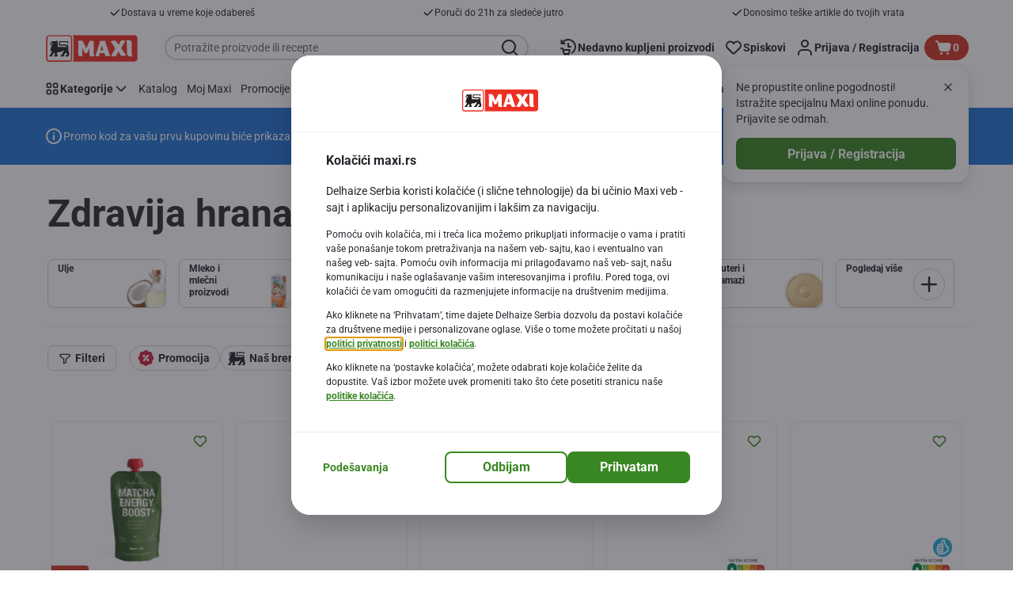

--- FILE ---
content_type: text/html; charset=utf-8
request_url: https://www.maxi.rs/Zdravija-hrana/Zdravija-hrana/c/0901?q=%3Arelevance
body_size: 127441
content:
<!DOCTYPE html><html data-testid="document-html" lang="sr-latn"><head><meta charSet="utf-8"/><meta http-equiv="X-UA-Compatible" content="IE=edge"/><meta name="viewport" content="width=device-width, initial-scale=1.0"/><link rel="icon" type="image/png" href="https://static.maxi.rs/static/next/icons/favicon.png?buildNumber=cb7fdbea3c2688daa9f54fabf22999fc81b2d9e55068ada907625ac6a61dc804"/><link rel="shortcut icon" href="/favicon.ico"/><link rel="preload" type="font/woff2" href="https://static.maxi.rs/static/next/fonts/Roboto-Regular.woff2?buildNumber=cb7fdbea3c2688daa9f54fabf22999fc81b2d9e55068ada907625ac6a61dc804" as="font" crossorigin="anonymous"/><link rel="preload" type="font/woff2" href="https://static.maxi.rs/static/next/fonts/Roboto-Medium.woff2?buildNumber=cb7fdbea3c2688daa9f54fabf22999fc81b2d9e55068ada907625ac6a61dc804" as="font" crossorigin="anonymous"/><link rel="preload" type="font/woff2" href="https://static.maxi.rs/static/next/fonts/Roboto-Bold.woff2?buildNumber=cb7fdbea3c2688daa9f54fabf22999fc81b2d9e55068ada907625ac6a61dc804" as="font" crossorigin="anonymous"/><link rel="preload" type="font/woff2" href="https://static.maxi.rs/static/next/fonts/Roboto-Black.woff2?buildNumber=cb7fdbea3c2688daa9f54fabf22999fc81b2d9e55068ada907625ac6a61dc804" as="font" crossorigin="anonymous"/><style>
    @font-face {
      font-family: Roboto;
      src: url("https://static.maxi.rs/static/next/fonts/Roboto-Regular.woff2?buildNumber=cb7fdbea3c2688daa9f54fabf22999fc81b2d9e55068ada907625ac6a61dc804") format("woff2"),
           url("https://static.maxi.rs/static/next/fonts/undefined?buildNumber=cb7fdbea3c2688daa9f54fabf22999fc81b2d9e55068ada907625ac6a61dc804") format("woff");
      font-weight: 400;
      font-style: normal;
      font-display: swap;
    }
  

    @font-face {
      font-family: Roboto;
      src: url("https://static.maxi.rs/static/next/fonts/Roboto-Medium.woff2?buildNumber=cb7fdbea3c2688daa9f54fabf22999fc81b2d9e55068ada907625ac6a61dc804") format("woff2"),
           url("https://static.maxi.rs/static/next/fonts/undefined?buildNumber=cb7fdbea3c2688daa9f54fabf22999fc81b2d9e55068ada907625ac6a61dc804") format("woff");
      font-weight: 500;
      font-style: normal;
      font-display: swap;
    }
  

    @font-face {
      font-family: Roboto;
      src: url("https://static.maxi.rs/static/next/fonts/Roboto-Bold.woff2?buildNumber=cb7fdbea3c2688daa9f54fabf22999fc81b2d9e55068ada907625ac6a61dc804") format("woff2"),
           url("https://static.maxi.rs/static/next/fonts/undefined?buildNumber=cb7fdbea3c2688daa9f54fabf22999fc81b2d9e55068ada907625ac6a61dc804") format("woff");
      font-weight: 700;
      font-style: normal;
      font-display: swap;
    }
  

    @font-face {
      font-family: Roboto;
      src: url("https://static.maxi.rs/static/next/fonts/Roboto-Black.woff2?buildNumber=cb7fdbea3c2688daa9f54fabf22999fc81b2d9e55068ada907625ac6a61dc804") format("woff2"),
           url("https://static.maxi.rs/static/next/fonts/undefined?buildNumber=cb7fdbea3c2688daa9f54fabf22999fc81b2d9e55068ada907625ac6a61dc804") format("woff");
      font-weight: 900;
      font-style: normal;
      font-display: swap;
    }
  </style><meta name="facebook-domain-verification" content="5k0somju4yyx2kl3q7t5mtcfc2k18n"/><meta property="fb:app_id" content="232005627007471"/><script>
  window.mapi = {
    getDeviceId: () => ((e,E)=>{let _;try{_=localStorage.getItem(E)}catch{_=null}if(_)return _;let r="DeviceId";return fetch(e,{method:"POST",body:JSON.stringify({query:`query ${r} {deviceId}`}),headers:{"Content-Type":"application/json","X-Apollo-Operation-Name":r},credentials:"include"}).then(e=>e.json()).then(e=>{let{deviceId:_}=e.data;return localStorage.setItem(E,_),_}).catch(()=>null)})("https://www.maxi.rs/api/v1/","deviceSessionId"),
    getCustomerId: () => ((e,t)=>{let i;try{i=localStorage.getItem(t)}catch{i=null}if(i)return i;let n="CurrentCustomerId";return fetch(e,{method:"POST",body:JSON.stringify({query:`
    query ${n} {
      currentCustomer {
        customerIdHash
      }
    }
  `}),headers:{"Content-Type":"application/json","X-Apollo-Operation-Name":n},credentials:"include"}).then(e=>e.json()).then(e=>{let i=e?.data?.currentCustomer?.customerIdHash;if(i){try{localStorage.setItem(t,i)}catch{}return i}return null}).catch(()=>null)})("https://www.maxi.rs/api/v1/","customerId"),
    onHydrationFinished: (cb) => document.addEventListener('onHydrationFinished', cb),
  };
  window.mapi.getDeviceId();
</script><title>Zdravija hrana</title><meta name="description" content="" data-testid="meta-description"/><meta name="title" content="Zdravija hrana" data-testid="meta-title"/><meta name="robots" content="index,follow"/><meta property="og:title" content="Zdravija hrana" data-testid="og:title"/><meta property="og:description" content="" data-testid="og:description"/><meta property="og:image" content="" data-testid="og:image"/><meta property="og:url" content="https://www.maxi.rs/Zdravija-hrana/Zdravija-hrana/c/0901"/><meta property="og:type" content="website"/><link rel="canonical" href="https://www.maxi.rs/Zdravija-hrana/Zdravija-hrana/c/0901" data-testid="canonical-url"/><meta name="apple-itunes-app" content="app-id=1298573718" data-testid="apple-store-app-meta"/><meta name="google-play-app" content="app-id=rs.delhaize" data-testid="google-store-app-meta"/><link rel="apple-touch-icon" href="https://static.maxi.rs/static/next/images/download-app__logo.svg?buildNumber=cb7fdbea3c2688daa9f54fabf22999fc81b2d9e55068ada907625ac6a61dc804"/><script>
      var adl = window.adl || []
    </script><script defer="" src="//assets.adobedtm.com/cb7c8da1ae6b/a1f51dd669c2/launch-9d6f03508415.min.js"></script><meta name="next-head-count" content="28"/><script id="application-seo-data" type="application/ld+json" data-testid="seo-application" data-nscript="beforeInteractive">{
  "@context": "https://urldefense.com/v3/__https://schema.org__;!!GF_29dbcQIUBPA!heaWqoovre3lZs_tOFTjYNyTxPce-H9k-8uLGYibS5-RkwLpIMimPVNx7Knrbx13$ [schema[.]org]",
  "@type": "SoftwareApplication",
  "name": "MyDelhaize",
  "operatingSystem": "Android 6.0",
  "applicationCategory": "ShoppingApplication",
  "aggregateRating": {
    "@type": "AggregateRating",
    "ratingValue": "4.2",
    "ratingCount": "3936"
  },
  "offers": {
    "@type": "Offer",
    "price": "0.00",
    "priceCurrency": "EUR"
  }
}</script><noscript data-n-css=""></noscript><script defer="" nomodule="" src="https://www.maxi.rs/_next/static/chunks/polyfills-42372ed130431b0a.js"></script><script defer="" src="https://www.maxi.rs/_next/static/chunks/9494.2ae2c726b7b08bb6.js"></script><script defer="" src="https://www.maxi.rs/_next/static/chunks/5828.79cdb56d9c73b55f.js"></script><script defer="" src="https://www.maxi.rs/_next/static/chunks/CmsProductSearchResult.6217eaf4197e6270.js"></script><script defer="" src="https://www.maxi.rs/_next/static/chunks/CmsCommercialPopup.5deb5e5d723ac1b2.js"></script><script defer="" src="https://www.maxi.rs/_next/static/chunks/CmsProfilingConsentReminder.5bd66b762aee78e0.js"></script><script defer="" src="https://www.maxi.rs/_next/static/chunks/0c4fd1c2.d6caee5b24443450.js"></script><script defer="" src="https://www.maxi.rs/_next/static/chunks/1098.48e1072e7dca3ee5.js"></script><script defer="" src="https://www.maxi.rs/_next/static/chunks/8566.cd0a9fe7d1534ce1.js"></script><script defer="" src="https://www.maxi.rs/_next/static/chunks/8483.b3e13237c8be3ffc.js"></script><script defer="" src="https://www.maxi.rs/_next/static/chunks/6282.8e319162d8fa2f7b.js"></script><script defer="" src="https://www.maxi.rs/_next/static/chunks/1165.7d94ca79a6b089b0.js"></script><script defer="" src="https://www.maxi.rs/_next/static/chunks/CmsNudgeToSelectStore.26cfd92dc9a984cd.js"></script><script src="https://www.maxi.rs/_next/static/chunks/webpack-867f94cd266d4237.js" defer=""></script><script src="https://www.maxi.rs/_next/static/chunks/framework-978a6051e6d0c57a.js" defer=""></script><script src="https://www.maxi.rs/_next/static/chunks/main-d5bc9bc5edf7d110.js" defer=""></script><script src="https://www.maxi.rs/_next/static/chunks/pages/_app-85bdad32ecd3067b.js" defer=""></script><script src="https://www.maxi.rs/_next/static/chunks/1733-90d9821c6ec04140.js" defer=""></script><script src="https://www.maxi.rs/_next/static/chunks/1941-0b312d40d945bbf8.js" defer=""></script><script src="https://www.maxi.rs/_next/static/chunks/9644-d5d31b7d93a0a665.js" defer=""></script><script src="https://www.maxi.rs/_next/static/chunks/3656-44638754f86519f3.js" defer=""></script><script src="https://www.maxi.rs/_next/static/chunks/9899-406b870f35ea43b7.js" defer=""></script><script src="https://www.maxi.rs/_next/static/chunks/7422-1259980e89e74374.js" defer=""></script><script src="https://www.maxi.rs/_next/static/chunks/5255-f23244c162c5275f.js" defer=""></script><script src="https://www.maxi.rs/_next/static/chunks/9547-e08d71411e891695.js" defer=""></script><script src="https://www.maxi.rs/_next/static/chunks/pages/category-listing-4f25aed2eb2cfe6e.js" defer=""></script><script src="https://www.maxi.rs/_next/static/cb7fdbea3c2688daa9f54fabf22999fc81b2d9e55068ada907625ac6a61dc804/_buildManifest.js" defer=""></script><script src="https://www.maxi.rs/_next/static/cb7fdbea3c2688daa9f54fabf22999fc81b2d9e55068ada907625ac6a61dc804/_ssgManifest.js" defer=""></script><style data-styled="" data-styled-version="5.3.6">@page{margin:10mm;size:auto;}/*!sc*/
html{-webkit-scroll-behavior:smooth;-moz-scroll-behavior:smooth;-ms-scroll-behavior:smooth;scroll-behavior:smooth;}/*!sc*/
body,div,dl,dt,dd,h1,h2,h3,h4,h5,h6,pre,code,form,fieldset,legend,input,textarea,button,p,blockquote,th,td,dialog{margin:0;padding:0;}/*!sc*/
ol,ul{margin-bottom:8px;margin-top:0;}/*!sc*/
body{background:#fff;color:#292e31;font-family:Roboto,sans-serif;font-size:14px;line-height:1.5;margin:0;}/*!sc*/
#__next > div{display:-webkit-box;display:-webkit-flex;display:-ms-flexbox;display:flex;-webkit-flex-direction:column;-ms-flex-direction:column;flex-direction:column;min-height:100vh;}/*!sc*/
h1,h2,h3,h4,h5,h6{font-family:Roboto,sans-serif;-webkit-font-smoothing:antialiased;-moz-osx-font-smoothing:grayscale;font-style:normal;font-weight:700;}/*!sc*/
h1{font:var(--font-title-mobile-h1);padding-bottom:4px;}/*!sc*/
@media (min-width:576px){h1{font:var(--font-title-desktop-h1);}}/*!sc*/
@media print{h1{font-size:22pt;padding:0;}}/*!sc*/
h2{font:var(--font-title-mobile-h2);padding:0.83em 0;}/*!sc*/
@media (min-width:576px){h2{font:var(--font-title-desktop-h2);}}/*!sc*/
@media print{h2{font-size:18pt;padding:0;}}/*!sc*/
h3{font:var(--font-title-mobile-h3);padding:8px 0;}/*!sc*/
@media (min-width:576px){h3{font:var(--font-title-desktop-h3);}}/*!sc*/
@media print{h3{font-size:15pt;}}/*!sc*/
h4{font:var(--font-title-mobile-h4);padding:8px 0;}/*!sc*/
@media (min-width:576px){h4{font:var(--font-title-desktop-h4);}}/*!sc*/
@media print{h4{font-size:10pt;}}/*!sc*/
h5{font:var(--font-title-mobile-h5);}/*!sc*/
@media (min-width:576px){h5{font:var(--font-title-desktop-h5);}}/*!sc*/
@media print{h5{font-size:8pt;}}/*!sc*/
h6{font:var(--font-title-mobile-h6);}/*!sc*/
@media (min-width:576px){h6{font:var(--font-title-desktop-h6);}}/*!sc*/
@media print{h6{font-size:8pt;}}/*!sc*/
a{cursor:pointer;-webkit-text-decoration:none;text-decoration:none;}/*!sc*/
a:focus-visible{border-radius:4px;outline:var(--focus-outline);outline-offset:var(--focus-outline-offset);}/*!sc*/
p{margin-bottom:1em;}/*!sc*/
img{display:inline-block;height:auto;max-width:100%;vertical-align:middle;}/*!sc*/
button,input,select,textarea{font-family:inherit;font-size:inherit;line-height:inherit;}/*!sc*/
input[type='button'],input[type='reset'],input[type='submit']{-webkit-appearance:button;-moz-appearance:button;appearance:button;cursor:pointer;}/*!sc*/
button,select{text-transform:none;}/*!sc*/
button,input,optgroup,select,textarea{color:inherit;font:inherit;}/*!sc*/
button{-webkit-appearance:none;-moz-appearance:none;appearance:none;background-color:transparent;border:0;outline:0;overflow:visible;touch-action:manipulation;}/*!sc*/
button:hover{cursor:pointer;}/*!sc*/
button[disabled]:hover{cursor:default;}/*!sc*/
table{background-color:transparent;border-collapse:collapse;border-spacing:0;}/*!sc*/
select::-ms-expand{display:none;}/*!sc*/
input::-ms-clear,input::-ms-reveal{display:none;height:0;width:0;}/*!sc*/
input:-webkit-autofill{background-color:var(--bgColor-base) !important;box-shadow:0 0 0 1000px var(--bgColor-base) inset !important;}/*!sc*/
.grecaptcha-badge{bottom:114px !important;z-index:100;}/*!sc*/
@media print{.mopinion-survey-content{display:none;}}/*!sc*/
.smartbanner{background:#f5f5f5;bottom:0;display:none;font-family:Roboto,sans-serif;height:80px;left:0;line-height:80px;overflow:hidden;position:fixed;width:100%;z-index:9998;}/*!sc*/
.smartbanner-show .smartbanner{display:block;}/*!sc*/
.smartbanner-container{margin:0 auto;position:relative;white-space:nowrap;}/*!sc*/
.smartbanner-close{border:0;border-radius:14px;color:#888888;display:inline-block;font-size:15px;font-weight:bold;margin:0 5px;text-align:center;-webkit-text-decoration:none;text-decoration:none;vertical-align:middle;}/*!sc*/
.smartbanner-icon{background-position:center;background-repeat:no-repeat;background-size:cover;border-radius:0;display:inline-block;height:57px;margin-right:12px;vertical-align:middle;width:57px;}/*!sc*/
@media (min-width:400px){}/*!sc*/
.smartbanner-info{display:inline-block;font:var(--font-body-sm-bold);vertical-align:middle;width:44%;}/*!sc*/
.smartbanner-title{font-size:15px;line-height:18px;}/*!sc*/
@media (min-width:400px){}/*!sc*/
.smartbanner-button{font-size:14px;font-weight:normal;height:24px;line-height:24px;margin:auto 0;position:absolute;right:20px;text-align:center;-webkit-text-decoration:none;text-decoration:none;text-shadow:0 1px 0 rgb(255 255 255 / 80%);text-transform:uppercase;top:19px;}/*!sc*/
@media (min-width:400px){}/*!sc*/
.smartbanner-button:active,.smartbanner-button:hover{color:#aaaaaa;}/*!sc*/
.smartbanner-description{font-size:12px;font-style:normal;font-weight:400;}/*!sc*/
.smartbanner-android,.smartbanner-ios{background:#f5f5f5;line-height:82px;}/*!sc*/
.smartbanner-android .smartbanner-close,.smartbanner-ios .smartbanner-close{border:0;color:#000000;height:22px;line-height:17px;width:22px;}/*!sc*/
.smartbanner-android .smartbanner-close:hover,.smartbanner-ios .smartbanner-close:hover{color:#aaaaaa;}/*!sc*/
.smartbanner-android .smartbanner-icon,.smartbanner-ios .smartbanner-icon{background-color:transparent;box-shadow:none;}/*!sc*/
.smartbanner-android .smartbanner-info,.smartbanner-ios .smartbanner-info{color:#000000;}/*!sc*/
.smartbanner-android .smartbanner-title,.smartbanner-ios .smartbanner-title{color:#000000;font-weight:700;}/*!sc*/
.smartbanner-android .smartbanner-button,.smartbanner-ios .smartbanner-button{box-shadow:0 -1px 0 rgb(0 0 0 / 4%) inset;color:var(--color-neutral100);line-height:40px;min-width:12%;padding:0;}/*!sc*/
.smartbanner-android .smartbanner-button:active,.smartbanner-android .smartbanner-button:hover{background:none;}/*!sc*/
.smartbanner-android .smartbanner-button-text,.smartbanner-ios .smartbanner-button-text{background:#398722;border:0;border-radius:var(--bdr-radius-2);box-shadow:none;display:block;padding:0 26px;text-align:center;text-shadow:none;text-transform:none;}/*!sc*/
.smartbanner-android .smartbanner-button-text:active,.smartbanner-android .smartbanner-button-text:hover,.smartbanner-ios .smartbanner-button-text:active,.smartbanner-ios .smartbanner-button-text:hover{background:#32701f;}/*!sc*/
#main-content{outline:none !important;}/*!sc*/
@media (max-width:576px){.embeddedServiceSidebarMinimizedDefaultUI.helpButton{bottom:6px;max-width:7em !important;min-width:7em !important;}}/*!sc*/
.embeddedServiceSidebarMinimizedDefaultUI.sidebarHeader{border-radius:23px !important;bottom:6px !important;height:3em !important;right:0 !important;width:11em !important;}/*!sc*/
.embeddedServiceSidebarMinimizedDefaultUI .content{background-color:#D1223E !important;}/*!sc*/
.helpButton{max-width:14em;min-width:12em;right:0 !important;}/*!sc*/
.helpButton .uiButton{background:#D1223E !important;}/*!sc*/
@media (max-width:576px){.helpButton .uiButton{max-width:8em !important;min-width:100% !important;}}/*!sc*/
.helpButton .uiButton .helpButtonLabel{font-size:14px;}/*!sc*/
.helpButton .content{background:#D1223E !important;}/*!sc*/
.helpButton .content .message{max-width:100%;overflow:hidden;text-overflow:ellipsis;white-space:nowrap;}/*!sc*/
@media (max-width:576px){.helpButton{bottom:6px;max-width:8em !important;min-width:8em !important;}}/*!sc*/
@media print{.helpButton{display:none;}}/*!sc*/
.hippo-fab-main.hippo-fab-main-edit-content.qa-manage-content-link.qa-edit-content{border-radius:var(--bdr-radius-4);opacity:0;}/*!sc*/
.hippo-fab-main.hippo-fab-main-edit-content.qa-manage-content-link.qa-edit-content > svg{display:none;}/*!sc*/
.hippo-fab-main.hippo-fab-main-edit-content.qa-manage-content-link.qa-edit-content:hover{opacity:0.75;}/*!sc*/
.hippo-overlay-element.hippo-overlay-element-manage-content-link.offline .offline-warning{height:15px;left:0;pointer-events:none;width:15px;}/*!sc*/
dialog{border:none;color:inherit;display:block;height:auto;width:auto;}/*!sc*/
#__next-route-announcer__{display:none;}/*!sc*/
:root{--header-height:0px;--sticky-navigation-height:unset;--scroll-sign:0;}/*!sc*/
.visually-hidden{-webkit-clip-path:inset(50%);clip-path:inset(50%);height:1px;width:1px;margin:-1px;overflow:hidden;padding:0;position:absolute;-webkit-user-select:none;-moz-user-select:none;-ms-user-select:none;user-select:none;}/*!sc*/
data-styled.g1[id="sc-global-iEDSUG1"]{content:"sc-global-iEDSUG1,"}/*!sc*/
.dQLCXZ{height:72px;margin:0 auto;width:72px;}/*!sc*/
data-styled.g7[id="sc-120twyb-0"]{content:"dQLCXZ,"}/*!sc*/
.QBQxz{-webkit-align-items:center;-webkit-box-align:center;-ms-flex-align:center;align-items:center;background:transparent;display:-webkit-box;display:-webkit-flex;display:-ms-flexbox;display:flex;bottom:8px;height:70vh;position:-webkit-sticky;position:sticky;}/*!sc*/
@media (min-width:1280px){.QBQxz{height:70vh;}}/*!sc*/
.iTJXrm{-webkit-align-items:center;-webkit-box-align:center;-ms-flex-align:center;align-items:center;background:transparent;display:-webkit-box;display:-webkit-flex;display:-ms-flexbox;display:flex;bottom:8px;height:100vh;position:-webkit-sticky;position:sticky;padding:33vh 0;width:100%;}/*!sc*/
@media (min-width:1280px){.iTJXrm{height:50vh;padding:282px 0 242px;}}/*!sc*/
data-styled.g8[id="sc-l45hsb-0"]{content:"QBQxz,iTJXrm,"}/*!sc*/
.cWxa-dr{-webkit-align-items:center;-webkit-box-align:center;-ms-flex-align:center;align-items:center;-webkit-appearance:none;-moz-appearance:none;appearance:none;background-color:var(--pageTheme-bgColor-primary-base);border-color:var(--pageTheme-bdrColor-primary-base);border-radius:var(--bdr-radius-8);border-style:solid;border-width:var(--bdr-width-2);box-sizing:border-box;color:var(--fgColor-onAction);display:-webkit-inline-box;display:-webkit-inline-flex;display:-ms-inline-flexbox;display:inline-flex;font:var(--font-body-base-bold);height:48px;-webkit-box-pack:center;-webkit-justify-content:center;-ms-flex-pack:center;justify-content:center;max-width:100%;outline:none;overflow:hidden;padding:0 12px;text-align:center;width:auto;}/*!sc*/
.cWxa-dr svg{fill:currentcolor;height:24px;width:24px;}/*!sc*/
.cWxa-dr:focus-visible{outline:var(--focus-outline);outline-offset:var(--focus-outline-offset);}/*!sc*/
.cWxa-dr:hover{background-color:var(--pageTheme-bgColor-primary-hover);border-color:var(--pageTheme-bdrColor-primary-hover);color:var(--fgColor-onAction);-webkit-text-decoration:none;text-decoration:none;}/*!sc*/
.cWxa-dr:active{background-color:var(--pageTheme-bgColor-primary-pressed);border-color:var(--pageTheme-bdrColor-primary-pressed);color:var(--fgColor-onAction);}/*!sc*/
.gTJxsn{-webkit-align-items:center;-webkit-box-align:center;-ms-flex-align:center;align-items:center;-webkit-appearance:none;-moz-appearance:none;appearance:none;background-color:var(--pageTheme-bgColor-primary-base);border-color:var(--pageTheme-bdrColor-primary-base);border-radius:var(--bdr-radius-8);border-style:solid;border-width:var(--bdr-width-2);box-sizing:border-box;color:var(--fgColor-onAction);display:-webkit-inline-box;display:-webkit-inline-flex;display:-ms-inline-flexbox;display:inline-flex;font:var(--font-body-base-bold);height:40px;-webkit-box-pack:center;-webkit-justify-content:center;-ms-flex-pack:center;justify-content:center;max-width:100%;outline:none;overflow:hidden;padding:0 12px;text-align:center;width:auto;}/*!sc*/
.gTJxsn svg{fill:currentcolor;height:20px;width:20px;}/*!sc*/
.gTJxsn:focus-visible{outline:var(--focus-outline);outline-offset:var(--focus-outline-offset);}/*!sc*/
.gTJxsn:hover{background-color:var(--pageTheme-bgColor-primary-hover);border-color:var(--pageTheme-bdrColor-primary-hover);color:var(--fgColor-onAction);-webkit-text-decoration:none;text-decoration:none;}/*!sc*/
.gTJxsn:active{background-color:var(--pageTheme-bgColor-primary-pressed);border-color:var(--pageTheme-bdrColor-primary-pressed);color:var(--fgColor-onAction);}/*!sc*/
data-styled.g10[id="sc-qvcpuj-0"]{content:"cWxa-dr,gTJxsn,"}/*!sc*/
.iDELfl{background-color:var(--pageTheme-bgColor-primary-base);border-color:var(--pageTheme-bgColor-primary-base);color:var(--fgColor-onAction);}/*!sc*/
.iDELfl:hover{background-color:var(--pageTheme-bgColor-primary-hover);border-color:var(--pageTheme-bgColor-primary-hover);}/*!sc*/
.iDELfl:active{background-color:var(--pageTheme-bgColor-primary-pressed);border-color:var(--pageTheme-bgColor-primary-pressed);}/*!sc*/
.iDELfl:focus-visible{outline:var(--focus-outline);outline-offset:var(--focus-outline-offset);}/*!sc*/
.iDELfl:disabled{background-color:var(--bgColor-disabled);border-color:var(--bdrColor-disabled);color:var(--fgColor-disabled);}/*!sc*/
data-styled.g11[id="sc-qvcpuj-1"]{content:"iDELfl,"}/*!sc*/
.hKYJIX{-webkit-align-items:center;-webkit-box-align:center;-ms-flex-align:center;align-items:center;-webkit-appearance:none;-moz-appearance:none;appearance:none;background-color:var(--pageTheme-bgColor-primary-base);border-color:var(--pageTheme-bdrColor-primary-base);border-radius:var(--bdr-radius-8);border-style:solid;border-width:var(--bdr-width-2);box-sizing:border-box;color:var(--fgColor-onAction);display:-webkit-box;display:-webkit-flex;display:-ms-flexbox;display:flex;font:var(--font-body-base-bold);height:40px;-webkit-box-pack:center;-webkit-justify-content:center;-ms-flex-pack:center;justify-content:center;min-width:40px;outline:none;overflow:hidden;padding:0 8px;width:40px;}/*!sc*/
.hKYJIX svg{fill:currentcolor;min-height:24px;min-width:24px;}/*!sc*/
data-styled.g23[id="sc-qvcpuj-13"]{content:"hKYJIX,"}/*!sc*/
.jKfGVC{background-color:transparent;border-color:transparent;color:var(--fgColor-tertiary-base);}/*!sc*/
.jKfGVC:hover{background-color:var(--bgColor-tertiary-hover);border-color:var(--bdrColor-tertiary-hover);color:var(--fgColor-onAction);}/*!sc*/
.jKfGVC:active{background-color:var(--bgColor-tertiary-pressed);border-color:var(--bgColor-tertiary-pressed);color:var(--fgColor-onAction);}/*!sc*/
.jKfGVC:focus-visible{outline:var(--focus-outline);outline-offset:var(--focus-outline-offset);}/*!sc*/
.jKfGVC:disabled{background-color:transparent;border-color:transparent;color:var(--fgColor-disabled);}/*!sc*/
data-styled.g34[id="sc-qvcpuj-24"]{content:"jKfGVC,"}/*!sc*/
.hqWYCx{-webkit-align-items:center;-webkit-box-align:center;-ms-flex-align:center;align-items:center;box-sizing:border-box;display:-webkit-box;display:-webkit-flex;display:-ms-flexbox;display:flex;height:100%;-webkit-box-pack:center;-webkit-justify-content:center;-ms-flex-pack:center;justify-content:center;gap:8px;position:relative;width:100%;}/*!sc*/
.hqWYCx > svg{-webkit-flex-shrink:0;-ms-flex-negative:0;flex-shrink:0;}/*!sc*/
.apIeR{-webkit-align-items:center;-webkit-box-align:center;-ms-flex-align:center;align-items:center;box-sizing:border-box;display:-webkit-box;display:-webkit-flex;display:-ms-flexbox;display:flex;height:100%;-webkit-box-pack:center;-webkit-justify-content:center;-ms-flex-pack:center;justify-content:center;position:relative;width:100%;}/*!sc*/
.apIeR > svg{-webkit-flex-shrink:0;-ms-flex-negative:0;flex-shrink:0;}/*!sc*/
data-styled.g36[id="sc-qvcpuj-26"]{content:"hqWYCx,apIeR,"}/*!sc*/
.laJVjy{line-height:initial;max-width:100%;outline:none;overflow:hidden;text-overflow:ellipsis;white-space:nowrap;}/*!sc*/
data-styled.g37[id="sc-qvcpuj-27"]{content:"laJVjy,"}/*!sc*/
.jopzOq{-webkit-align-items:center;-webkit-box-align:center;-ms-flex-align:center;align-items:center;cursor:pointer;display:-webkit-inline-box;display:-webkit-inline-flex;display:-ms-inline-flexbox;display:inline-flex;fill:currentcolor;font:var(--font-body-md-link);gap:8px;-webkit-text-decoration:none;text-decoration:none;color:var(--fgColor-tertiary-base);}/*!sc*/
.jopzOq:hover{color:var(--fgColor-tertiary-hover);}/*!sc*/
.jopzOq:active{color:var(--fgColor-tertiary-pressed);}/*!sc*/
.jopzOq:focus-visible{border-radius:4px;outline:var(--focus-outline);outline-offset:var(--focus-outline-offset);}/*!sc*/
data-styled.g40[id="sc-5ttvy-0"]{content:"jopzOq,"}/*!sc*/
.JQbfy{color:var(--fgColor-base);font:var(--font-title-mobile-h2);-webkit-hyphens:auto;-moz-hyphens:auto;-ms-hyphens:auto;hyphens:auto;overflow-wrap:break-word;padding-bottom:24px;padding-top:0;text-align:left;font:var(--font-title-mobile-h5);}/*!sc*/
@media (min-width:576px){.JQbfy{font:var(--font-title-desktop-h2);}}/*!sc*/
@media (min-width:576px){.JQbfy{font:var(--font-title-desktop-h5);}}/*!sc*/
.fFzuim{color:var(--fgColor-base);font:var(--font-title-mobile-h5);-webkit-hyphens:auto;-moz-hyphens:auto;-ms-hyphens:auto;hyphens:auto;overflow-wrap:break-word;padding-bottom:24px;padding-top:0;text-align:left;font:var(--font-title-mobile-h2);}/*!sc*/
@media (min-width:576px){.fFzuim{font:var(--font-title-desktop-h5);}}/*!sc*/
@media (min-width:576px){.fFzuim{font:var(--font-title-desktop-h2);}}/*!sc*/
.hkOwOm{color:var(--fgColor-base);font:var(--font-title-mobile-h5);-webkit-hyphens:auto;-moz-hyphens:auto;-ms-hyphens:auto;hyphens:auto;overflow-wrap:break-word;padding-bottom:24px;padding-top:0;text-align:left;font:var(--font-title-mobile-h3);}/*!sc*/
@media (min-width:576px){.hkOwOm{font:var(--font-title-desktop-h5);}}/*!sc*/
@media (min-width:576px){.hkOwOm{font:var(--font-title-desktop-h3);}}/*!sc*/
data-styled.g98[id="sc-1vohui3-0"]{content:"JQbfy,fFzuim,hkOwOm,"}/*!sc*/
.kIuPcq{left:0;margin-left:auto;margin-right:auto;max-height:calc(100vh - 120px);max-width:672px;overflow-y:auto;padding:0 24px;position:fixed;right:0;top:120px;z-index:9;}/*!sc*/
data-styled.g112[id="sc-1xpjf1h-0"]{content:"kIuPcq,"}/*!sc*/
.kKwUUr{background-color:var(--color-neutral100);border-radius:var(--bdr-radius-4);-webkit-clip-path:inset(50%);clip-path:inset(50%);color:var(--color-neutral700);font:var(--font-body-base-bold);left:10px;padding:8px 16px;position:absolute;top:10px;z-index:-1;}/*!sc*/
.kKwUUr:focus-visible{outline:var(--focus-outline);outline-offset:var(--focus-outline-offset);}/*!sc*/
.kKwUUr:hover{cursor:pointer;-webkit-text-decoration:underline;text-decoration:underline;}/*!sc*/
data-styled.g235[id="sc-12icl4o-0"]{content:"kKwUUr,"}/*!sc*/
.hBdwBy{background-color:var(--bgColor-base);display:none;padding:8px 0;}/*!sc*/
@media (min-width:1280px){.hBdwBy{display:block;}}/*!sc*/
data-styled.g236[id="sc-kns76e-0"]{content:"hBdwBy,"}/*!sc*/
.dwwwpa{-webkit-align-items:center;-webkit-box-align:center;-ms-flex-align:center;align-items:center;display:-webkit-box;display:-webkit-flex;display:-ms-flexbox;display:flex;-webkit-box-pack:space-around;-webkit-justify-content:space-around;-ms-flex-pack:space-around;justify-content:space-around;list-style:none;margin:0 auto;max-width:1512px;padding:0 32px;}/*!sc*/
data-styled.g237[id="sc-kns76e-1"]{content:"dwwwpa,"}/*!sc*/
.hLXdNi{-webkit-align-items:center;-webkit-box-align:center;-ms-flex-align:center;align-items:center;color:var(--fgColor-base);display:-webkit-box;display:-webkit-flex;display:-ms-flexbox;display:flex;font:var(--font-label-sm-regular);gap:8px;padding:0 8px;}/*!sc*/
data-styled.g238[id="sc-kns76e-2"]{content:"hLXdNi,"}/*!sc*/
.eIpGEf{height:16px;width:16px;}/*!sc*/
data-styled.g239[id="sc-kns76e-3"]{content:"eIpGEf,"}/*!sc*/
.fgoveq{display:-webkit-box;display:-webkit-flex;display:-ms-flexbox;display:flex;-webkit-flex-direction:column;-ms-flex-direction:column;flex-direction:column;}/*!sc*/
data-styled.g240[id="sc-r4e76c-0"]{content:"fgoveq,"}/*!sc*/
.kZPSPh{font-size:16px;left:0;position:-webkit-sticky;position:sticky;right:0;top:0;-webkit-transition:box-shadow 0.3s;transition:box-shadow 0.3s;z-index:6;}/*!sc*/
@media print{.kZPSPh{display:none;}}/*!sc*/
data-styled.g242[id="sc-1jyux9p-0"]{content:"kZPSPh,"}/*!sc*/
.jXLref{-webkit-align-items:center;-webkit-box-align:center;-ms-flex-align:center;align-items:center;-webkit-align-self:center;-ms-flex-item-align:center;align-self:center;bottom:-1px;cursor:pointer;display:-webkit-box;display:-webkit-flex;display:-ms-flexbox;display:flex;-webkit-flex-shrink:0;-ms-flex-negative:0;flex-shrink:0;height:auto;-webkit-box-pack:center;-webkit-justify-content:center;-ms-flex-pack:center;justify-content:center;pointer-events:auto;position:relative;-webkit-text-decoration:none;text-decoration:none;width:32px;}/*!sc*/
@media (min-width:992px){.jXLref{height:auto;width:120px;}}/*!sc*/
@media print{.jXLref{-webkit-box-pack:start;-webkit-justify-content:start;-ms-flex-pack:start;justify-content:start;}}/*!sc*/
data-styled.g243[id="sc-17vg88v-0"]{content:"jXLref,"}/*!sc*/
.hDUMuZ{display:none;height:auto;-webkit-transform:none;-ms-transform:none;transform:none;}/*!sc*/
@media (min-width:992px){.hDUMuZ{display:-webkit-box;display:-webkit-flex;display:-ms-flexbox;display:flex;}}/*!sc*/
data-styled.g244[id="sc-17vg88v-1"]{content:"hDUMuZ,"}/*!sc*/
.ktKpdn{display:-webkit-box;display:-webkit-flex;display:-ms-flexbox;display:flex;height:32px;margin:0 0 0 7px;}/*!sc*/
@media (min-width:992px){.ktKpdn{display:none;}}/*!sc*/
data-styled.g245[id="sc-17vg88v-2"]{content:"ktKpdn,"}/*!sc*/
.hnqKox{height:100%;}/*!sc*/
data-styled.g248[id="sc-7v5sc4-0"]{content:"hnqKox,"}/*!sc*/
.iIfywn{-webkit-align-items:center;-webkit-box-align:center;-ms-flex-align:center;align-items:center;background:var(--bgColor-base);border-radius:var(--bdr-radius-8);box-sizing:border-box;color:var(--fgColor-base);display:-webkit-box;display:-webkit-flex;display:-ms-flexbox;display:flex;font:var(--font-label-md-bold);gap:8px;height:100%;min-width:-webkit-fit-content;min-width:-moz-fit-content;min-width:fit-content;padding:8px 6px;width:100%;}/*!sc*/
.iIfywn svg{fill:var(--fgColor-base);height:24px;width:24px;}/*!sc*/
.iIfywn .sc-7jtlhs-0{max-height:24px;}/*!sc*/
.iIfywn:hover{background:var(--bgColor-subtle);}/*!sc*/
.iIfywn:hover .sc-7jtlhs-1{border-color:var(--bgColor-subtle);}/*!sc*/
.iIfywn:active{background:var(--bgColor-moderate);}/*!sc*/
.iIfywn:active .sc-7jtlhs-1{border-color:var(--bgColor-moderate);}/*!sc*/
.iIfywn:focus-visible{border-radius:var(--bdr-radius-8);outline:var(--focus-outline);outline-offset:var(--focus-outline-offset);}/*!sc*/
.cuTPH{-webkit-align-items:center;-webkit-box-align:center;-ms-flex-align:center;align-items:center;background:var(--bgColor-base);border-radius:var(--bdr-radius-8);box-sizing:border-box;color:var(--fgColor-base);display:-webkit-box;display:-webkit-flex;display:-ms-flexbox;display:flex;font:var(--font-label-md-bold);gap:8px;height:100%;min-width:-webkit-fit-content;min-width:-moz-fit-content;min-width:fit-content;padding:8px 6px;width:100%;}/*!sc*/
.cuTPH svg{fill:var(--fgColor-base);height:20px;width:20px;}/*!sc*/
.cuTPH .sc-7jtlhs-0{max-height:24px;}/*!sc*/
.cuTPH:hover{background:var(--bgColor-subtle);}/*!sc*/
.cuTPH:hover .sc-7jtlhs-1{border-color:var(--bgColor-subtle);}/*!sc*/
.cuTPH:active{background:var(--bgColor-moderate);}/*!sc*/
.cuTPH:active .sc-7jtlhs-1{border-color:var(--bgColor-moderate);}/*!sc*/
.cuTPH:focus-visible{border-radius:var(--bdr-radius-8);outline:var(--focus-outline);outline-offset:var(--focus-outline-offset);}/*!sc*/
.fOXGMI{-webkit-align-items:center;-webkit-box-align:center;-ms-flex-align:center;align-items:center;background:var(--bgColor-base);border-radius:var(--bdr-radius-8);box-sizing:border-box;color:var(--fgColor-base);display:-webkit-box;display:-webkit-flex;display:-ms-flexbox;display:flex;font:var(--font-label-md-regular);gap:8px;height:100%;min-width:-webkit-fit-content;min-width:-moz-fit-content;min-width:fit-content;padding:8px 6px;width:100%;}/*!sc*/
.fOXGMI svg{fill:var(--fgColor-base);height:20px;width:20px;}/*!sc*/
.fOXGMI .sc-7jtlhs-0{max-height:24px;}/*!sc*/
.fOXGMI:hover{background:var(--bgColor-subtle);}/*!sc*/
.fOXGMI:hover .sc-7jtlhs-1{border-color:var(--bgColor-subtle);}/*!sc*/
.fOXGMI:active{background:var(--bgColor-moderate);}/*!sc*/
.fOXGMI:active .sc-7jtlhs-1{border-color:var(--bgColor-moderate);}/*!sc*/
.fOXGMI:focus-visible{border-radius:var(--bdr-radius-8);outline:var(--focus-outline);outline-offset:var(--focus-outline-offset);}/*!sc*/
data-styled.g249[id="sc-7v5sc4-1"]{content:"iIfywn,cuTPH,fOXGMI,"}/*!sc*/
.hlHhPJ{-webkit-align-items:center;-webkit-box-align:center;-ms-flex-align:center;align-items:center;display:-webkit-box;display:-webkit-flex;display:-ms-flexbox;display:flex;}/*!sc*/
data-styled.g250[id="sc-7v5sc4-2"]{content:"hlHhPJ,"}/*!sc*/
.krBNWJ{display:none;}/*!sc*/
@media (min-width:992px){.krBNWJ{display:inline-block;}}/*!sc*/
data-styled.g251[id="sc-7v5sc4-3"]{content:"krBNWJ,"}/*!sc*/
.dibxdf{-webkit-align-items:center;-webkit-box-align:center;-ms-flex-align:center;align-items:center;background:transparent;border-radius:var(--bdr-radius-button);display:-webkit-box;display:-webkit-flex;display:-ms-flexbox;display:flex;-webkit-flex-shrink:0;-ms-flex-negative:0;flex-shrink:0;height:auto;position:relative;}/*!sc*/
data-styled.g252[id="sc-m880x6-0"]{content:"dibxdf,"}/*!sc*/
@media (min-width:576px){}/*!sc*/
data-styled.g256[id="sc-m880x6-4"]{content:"eFijKw,"}/*!sc*/
.bUgNlw{display:-webkit-box;display:-webkit-flex;display:-ms-flexbox;display:flex;-webkit-flex-direction:column;-ms-flex-direction:column;flex-direction:column;font:var(--font-body-md-regular);position:relative;width:100%;}/*!sc*/
@media (max-width:992px){.bUgNlw{-webkit-flex-shrink:1;-ms-flex-negative:1;flex-shrink:1;}}/*!sc*/
data-styled.g258[id="sc-1gdbqu-0"]{content:"bUgNlw,"}/*!sc*/
.jVaPEx{background-color:var(--bgColor-base);border:var(--bdr-width-2) solid #D4D4D4;border-radius:var(--bdr-radius-16);display:-webkit-box;display:-webkit-flex;display:-ms-flexbox;display:flex;height:32px;position:relative;}/*!sc*/
.jVaPEx:hover,.jVaPEx:active{border-color:#9D172C;}/*!sc*/
.jVaPEx:focus-within{border-color:#6A0C1B;}/*!sc*/
data-styled.g259[id="sc-1gdbqu-1"]{content:"jVaPEx,"}/*!sc*/
.hrsbYE{background-color:transparent;border:unset;box-shadow:unset;box-sizing:border-box;color:var(--fgColor-base);cursor:text;font:var(--font-body-base-regular);outline:none;padding:8px 72px 8px 10px;width:100%;}/*!sc*/
.hrsbYE::-webkit-input-placeholder{color:var(--fgColor-moderate);}/*!sc*/
.hrsbYE::-moz-placeholder{color:var(--fgColor-moderate);}/*!sc*/
.hrsbYE:-ms-input-placeholder{color:var(--fgColor-moderate);}/*!sc*/
.hrsbYE::placeholder{color:var(--fgColor-moderate);}/*!sc*/
@media (min-width:992px){.hrsbYE{font:var(--font-body-md-regular);}}/*!sc*/
data-styled.g260[id="sc-1gdbqu-2"]{content:"hrsbYE,"}/*!sc*/
.dHUvqo{bottom:0;display:-webkit-box;display:-webkit-flex;display:-ms-flexbox;display:flex;height:100%;position:absolute;right:0;top:0;}/*!sc*/
data-styled.g261[id="sc-1gdbqu-3"]{content:"dHUvqo,"}/*!sc*/
.kMEydN{border:none;border-radius:0;height:100%;}/*!sc*/
.kMEydN:hover{background-color:var(--bgColor-secondaryInvs-hover);}/*!sc*/
.kMEydN:hover svg{fill:var(--fgColor-secondary-hover);}/*!sc*/
.kMEydN:active{background-color:var(--bgColor-secondaryInvs-pressed);}/*!sc*/
.kMEydN:active svg{fill:var(--fgColor-secondary-pressed);}/*!sc*/
.kMEydN:focus-visible{outline:var(--focus-outline);outline-offset:var(--focus-outline-offset-inner);}/*!sc*/
.kMEydN:last-of-type{border-radius:0 var(--bdr-radius-16) var(--bdr-radius-16) 0;padding-right:12px;}/*!sc*/
data-styled.g262[id="sc-1gdbqu-4"]{content:"kMEydN,"}/*!sc*/
.dvPpFC{background:var(--bgColor-subtle);border-radius:var(--bdr-radius-8);height:64px;overflow:hidden;position:relative;width:150px;}/*!sc*/
.dvPpFC::after{-webkit-animation:dvoAGX 1s infinite;animation:dvoAGX 1s infinite;background-image:linear-gradient( 90deg,rgb(var(--fgColor-moderate-RGB) / 0%) 0,rgb(var(--fgColor-moderate-RGB) / 20%) 20%,rgb(var(--fgColor-moderate-RGB) / 50%) 60%,rgb(var(--fgColor-moderate-RGB) / 0%) );bottom:0;content:'';left:0;position:absolute;right:0;top:0;-webkit-transform:translateX(-100%);-ms-transform:translateX(-100%);transform:translateX(-100%);}/*!sc*/
data-styled.g271[id="sc-vmx3ni-0"]{content:"dvPpFC,"}/*!sc*/
.lbtbnH{-webkit-align-items:center;-webkit-box-align:center;-ms-flex-align:center;align-items:center;background-color:var(--bgColor-base);display:-webkit-box;display:-webkit-flex;display:-ms-flexbox;display:flex;height:56px;-webkit-box-pack:justify;-webkit-justify-content:space-between;-ms-flex-pack:justify;justify-content:space-between;z-index:1;}/*!sc*/
.lbtbnH .sc-1m1x3o6-0{top:52px;}/*!sc*/
.lbtbnH *{box-sizing:border-box;}/*!sc*/
data-styled.g321[id="sc-odjhk2-0"]{content:"lbtbnH,"}/*!sc*/
.cGbbkS{gap:8px;list-style:none;margin:0;padding:0;position:relative;}/*!sc*/
@media (min-width:576px){.cGbbkS{display:-webkit-box;display:-webkit-flex;display:-ms-flexbox;display:flex;-webkit-flex:0 0 auto;-ms-flex:0 0 auto;flex:0 0 auto;-webkit-box-pack:end;-webkit-justify-content:end;-ms-flex-pack:end;justify-content:end;}}/*!sc*/
data-styled.g322[id="sc-odjhk2-1"]{content:"cGbbkS,"}/*!sc*/
.VLDvZ{margin:auto;padding:0 16px;position:relative;width:100%;}/*!sc*/
@media (min-width:576px){.VLDvZ{padding:0 32px;}}/*!sc*/
@media (min-width:992px){.VLDvZ{padding:0 48px;}}/*!sc*/
@media (min-width:1280px){.VLDvZ{padding:0 56px;}}/*!sc*/
@media (min-width:1600px){.VLDvZ{max-width:1512px;padding:0;}}/*!sc*/
data-styled.g323[id="sc-odjhk2-2"]{content:"VLDvZ,"}/*!sc*/
.gCOIQG{-webkit-flex-shrink:0;-ms-flex-negative:0;flex-shrink:0;}/*!sc*/
data-styled.g324[id="sc-odjhk2-3"]{content:"gCOIQG,"}/*!sc*/
.gSARvt{-webkit-align-items:center;-webkit-box-align:center;-ms-flex-align:center;align-items:center;display:-webkit-box;display:-webkit-flex;display:-ms-flexbox;display:flex;-webkit-box-flex:1;-webkit-flex-grow:1;-ms-flex-positive:1;flex-grow:1;-webkit-flex-shrink:1;-ms-flex-negative:1;flex-shrink:1;-webkit-box-pack:center;-webkit-justify-content:center;-ms-flex-pack:center;justify-content:center;padding:0 32px;}/*!sc*/
data-styled.g325[id="sc-odjhk2-4"]{content:"gSARvt,"}/*!sc*/
.kQWMFH{-webkit-align-items:center;-webkit-box-align:center;-ms-flex-align:center;align-items:center;background-color:var(--bgColor-base);display:-webkit-box;display:-webkit-flex;display:-ms-flexbox;display:flex;-webkit-flex-direction:row;-ms-flex-direction:row;flex-direction:row;height:48px;-webkit-box-pack:center;-webkit-justify-content:center;-ms-flex-pack:center;justify-content:center;}/*!sc*/
data-styled.g430[id="sc-1djh34m-0"]{content:"kQWMFH,"}/*!sc*/
.guaBZf{background-color:transparent;bottom:0;box-shadow:none;box-sizing:border-box;height:100%;left:0;position:static;top:0;width:100%;padding:0 16px;}/*!sc*/
@media (min-width:576px){.guaBZf{padding:0 32px;}}/*!sc*/
@media (min-width:992px){.guaBZf{padding:0 48px;}}/*!sc*/
@media (min-width:1280px){.guaBZf{padding:0 56px;}}/*!sc*/
@media (min-width:1600px){.guaBZf{max-width:1512px;padding:0;}}/*!sc*/
data-styled.g432[id="sc-1djh34m-2"]{content:"guaBZf,"}/*!sc*/
.ZoELI{background:transparent;height:100%;overflow-y:inherit;width:100%;}/*!sc*/
@media (min-width:576px){.ZoELI{width:100%;}}/*!sc*/
data-styled.g433[id="sc-1djh34m-3"]{content:"ZoELI,"}/*!sc*/
.iHSZGT{-webkit-align-items:center;-webkit-box-align:center;-ms-flex-align:center;align-items:center;display:-webkit-box;display:-webkit-flex;display:-ms-flexbox;display:flex;-webkit-flex-direction:row;-ms-flex-direction:row;flex-direction:row;-webkit-box-pack:justify;-webkit-justify-content:space-between;-ms-flex-pack:justify;justify-content:space-between;margin:auto;min-height:100%;padding:0;position:relative;}/*!sc*/
.iHSZGT > div:first-child{margin-top:0;}/*!sc*/
data-styled.g434[id="sc-1djh34m-4"]{content:"iHSZGT,"}/*!sc*/
.llgkCR{display:-webkit-box;display:-webkit-flex;display:-ms-flexbox;display:flex;-webkit-flex-direction:row;-ms-flex-direction:row;flex-direction:row;gap:4px;-webkit-box-pack:justify;-webkit-justify-content:space-between;-ms-flex-pack:justify;justify-content:space-between;list-style:none;margin:0;padding:0;padding-top:0;white-space:nowrap;width:auto;}/*!sc*/
.llgkCR > li{width:100%;}/*!sc*/
.llgkCR > li:first-child .sc-7v5sc4-1{padding-left:0;}/*!sc*/
data-styled.g435[id="sc-1djh34m-5"]{content:"llgkCR,"}/*!sc*/
.eKsMlS{-webkit-align-items:center;-webkit-box-align:center;-ms-flex-align:center;align-items:center;border-top:none;margin-top:0;}/*!sc*/
.eKsMlS > li:not(:last-child){width:100%;}/*!sc*/
.eKsMlS > li:first-child .sc-7v5sc4-1{padding-left:6px;}/*!sc*/
data-styled.g436[id="sc-1djh34m-6"]{content:"eKsMlS,"}/*!sc*/
.jCqLXE{display:contents;}/*!sc*/
.jCqLXE:has(> div[data-restriction]:empty){display:none;}/*!sc*/
@media (min-width:576px){}/*!sc*/
.jCqLXE:empty{display:none;}/*!sc*/
.jCqLXE[data-ab-visibility='hidden']{display:none;}/*!sc*/
@media (max-width:991px){.jCqLXE:has(> div[data-isrestrictedmobile='true']){display:none;}}/*!sc*/
@media (min-width:992px){.jCqLXE:has(> div[data-isrestricteddesktop='true']){display:none;}}/*!sc*/
data-styled.g455[id="sc-qv30oi-2"]{content:"jCqLXE,"}/*!sc*/
.xXvKF{display:inline-block;position:relative;}/*!sc*/
data-styled.g476[id="sc-23tnaj-0"]{content:"xXvKF,"}/*!sc*/
.jxLyw{-webkit-align-items:center;-webkit-box-align:center;-ms-flex-align:center;align-items:center;background-color:#D23725;border:none;border-radius:var(--bdr-radius-full);color:var(--fgColor-onAction);display:-webkit-box;display:-webkit-flex;display:-ms-flexbox;display:flex;font:var(--font-body-md-bold);gap:4px;padding:4px 12px;}/*!sc*/
.jxLyw:hover{background-color:#BF2918;}/*!sc*/
.jxLyw:active{background-color:#921A0C;}/*!sc*/
.jxLyw:focus-visible{border-radius:var(--bdr-radius-full);outline:var(--focus-outline);outline-offset:var(--focus-outline-offset);}/*!sc*/
data-styled.g477[id="sc-23tnaj-1"]{content:"jxLyw,"}/*!sc*/
.kWEOpU{fill:var(--fgColor-onAction);height:24px;width:24px;}/*!sc*/
data-styled.g478[id="sc-23tnaj-2"]{content:"kWEOpU,"}/*!sc*/
.bXKIva{margin-top:auto;}/*!sc*/
@media print{.bXKIva{display:block;}}/*!sc*/
data-styled.g625[id="sc-bbk1ve-0"]{content:"bXKIva,"}/*!sc*/
.cvsktI{box-sizing:border-box;margin:auto;padding:16px 16px 0;width:100%;}/*!sc*/
@media (min-width:576px){.cvsktI{padding:16px 32px 0;}}/*!sc*/
@media (min-width:992px){.cvsktI{padding:16px 48px 0;}}/*!sc*/
@media (min-width:1280px){.cvsktI{padding:16px 56px 0;}}/*!sc*/
@media (min-width:1600px){.cvsktI{max-width:1512px;padding:16px 0 0;}}/*!sc*/
data-styled.g626[id="sc-bbk1ve-1"]{content:"cvsktI,"}/*!sc*/
.cOjZIb{margin:0 -8px;}/*!sc*/
data-styled.g634[id="sc-1tmlqgl-0"]{content:"cOjZIb,"}/*!sc*/
.gbTsai{display:-webkit-box;display:-webkit-flex;display:-ms-flexbox;display:flex;-webkit-flex-wrap:wrap;-ms-flex-wrap:wrap;flex-wrap:wrap;-webkit-box-pack:center;-webkit-justify-content:center;-ms-flex-pack:center;justify-content:center;list-style:none;padding:0;}/*!sc*/
.gbTsai *{box-sizing:border-box;}/*!sc*/
@media (max-width:1280px){.gbTsai{padding-bottom:8px;}}/*!sc*/
data-styled.g635[id="sc-1tmlqgl-1"]{content:"gbTsai,"}/*!sc*/
.tRaLJ{margin-bottom:24px;padding:0 8px;width:25%;}/*!sc*/
@media (max-width:1280px){.tRaLJ{margin-bottom:16px;width:50%;}}/*!sc*/
@media (max-width:992px){.tRaLJ{width:100%;}}/*!sc*/
.tRaLJ a{border-radius:8px;display:block;height:100%;}/*!sc*/
data-styled.g636[id="sc-1tmlqgl-2"]{content:"tRaLJ,"}/*!sc*/
.iaZyEU{-webkit-align-items:center;-webkit-box-align:center;-ms-flex-align:center;align-items:center;background:var(--color-neutral100);border-radius:8px;box-shadow:0 2px 4px rgb(0 0 0 / 5%);cursor:pointer;display:-webkit-box;display:-webkit-flex;display:-ms-flexbox;display:flex;height:100%;padding:12px 48px 12px 12px;position:relative;}/*!sc*/
data-styled.g637[id="sc-1tmlqgl-3"]{content:"iaZyEU,"}/*!sc*/
.dCFgHw{-webkit-flex-shrink:0;-ms-flex-negative:0;flex-shrink:0;height:54px;margin-right:12px;width:54px;}/*!sc*/
.dCFgHw img{display:block;}/*!sc*/
@media (max-width:1280px){.dCFgHw{height:40px;width:40px;}}/*!sc*/
data-styled.g638[id="sc-1tmlqgl-4"]{content:"dCFgHw,"}/*!sc*/
.vZwQW{color:#25232c;font-size:15px;font-weight:700;line-height:22px;}/*!sc*/
@media (max-width:1280px){.vZwQW{font-size:14px;line-height:20px;}}/*!sc*/
data-styled.g639[id="sc-1tmlqgl-5"]{content:"vZwQW,"}/*!sc*/
.hghhDO{fill:#398722;height:24px;position:absolute;right:20px;top:50%;-webkit-transform:translateY(-50%);-ms-transform:translateY(-50%);transform:translateY(-50%);width:16px;}/*!sc*/
data-styled.g641[id="sc-1tmlqgl-7"]{content:"hghhDO,"}/*!sc*/
.OISOw{display:-webkit-box;display:-webkit-flex;display:-ms-flexbox;display:flex;-webkit-flex-wrap:wrap;-ms-flex-wrap:wrap;flex-wrap:wrap;place-content:center space-between;}/*!sc*/
@media (max-width:1280px){.OISOw{display:block;}}/*!sc*/
data-styled.g642[id="sc-i8d9kr-0"]{content:"OISOw,"}/*!sc*/
.iMWiX{max-width:40%;}/*!sc*/
@media (max-width:1280px){.iMWiX{max-width:100%;}}/*!sc*/
data-styled.g643[id="sc-i8d9kr-1"]{content:"iMWiX,"}/*!sc*/
.hveQpk{font-size:40px;line-height:48px;margin-bottom:16px;padding-bottom:0;}/*!sc*/
@media (max-width:1280px){.hveQpk{font-size:22px;line-height:28px;margin-bottom:24px;}}/*!sc*/
data-styled.g644[id="sc-i8d9kr-2"]{content:"hveQpk,"}/*!sc*/
.cqBdwD{background:var(--color-neutral200);}/*!sc*/
data-styled.g646[id="sc-1qjs64w-0"]{content:"cqBdwD,"}/*!sc*/
.GSSFC{padding:24px 16px 8px;}/*!sc*/
.GSSFC *{box-sizing:border-box;}/*!sc*/
@media (min-width:576px){.GSSFC{padding:24px 32px 8px;}}/*!sc*/
@media (min-width:992px){.GSSFC{padding:24px 48px 8px;}}/*!sc*/
@media (min-width:1280px){.GSSFC{border-bottom:1px solid #efefef;padding:24px 56px 8px;}}/*!sc*/
@media (min-width:1600px){.GSSFC{margin:0 auto;padding:24px 0 8px;}}/*!sc*/
data-styled.g647[id="sc-navy9c-0"]{content:"GSSFC,"}/*!sc*/
.hvtdwA{border:1px solid #efefef;border-radius:8px;box-shadow:0 2px 4px rgb(0 0 0 / 5%);display:-webkit-box;display:-webkit-flex;display:-ms-flexbox;display:flex;-webkit-flex-wrap:wrap;-ms-flex-wrap:wrap;flex-wrap:wrap;-webkit-box-pack:center;-webkit-justify-content:center;-ms-flex-pack:center;justify-content:center;margin:auto;max-width:100%;padding:32px 16px;}/*!sc*/
@media (min-width:1280px){.hvtdwA{border:none;border-radius:0;box-shadow:none;-webkit-flex-wrap:nowrap;-ms-flex-wrap:nowrap;flex-wrap:nowrap;max-width:1090px;padding:0;width:100%;}}/*!sc*/
data-styled.g648[id="sc-navy9c-1"]{content:"hvtdwA,"}/*!sc*/
.jQkmCp{color:#25232c;padding-right:8px;width:50%;}/*!sc*/
.jQkmCp p{font-size:14px;line-height:20px;}/*!sc*/
@media (max-width:1280px){.jQkmCp{margin-bottom:8px;padding-right:0;width:100%;}}/*!sc*/
data-styled.g649[id="sc-navy9c-2"]{content:"jQkmCp,"}/*!sc*/
.fRNpQz{font-size:24px;line-height:30px;margin-bottom:0;padding-bottom:0;}/*!sc*/
data-styled.g650[id="sc-navy9c-3"]{content:"fRNpQz,"}/*!sc*/
.jDzNmV{margin-top:4px;padding-left:8px;width:50%;}/*!sc*/
@media (max-width:1280px){.jDzNmV{margin-top:0;padding-left:0;width:100%;}}/*!sc*/
@media (min-width:1280px){.jDzNmV{margin-bottom:16px;}}/*!sc*/
data-styled.g651[id="sc-navy9c-4"]{content:"jDzNmV,"}/*!sc*/
@media (min-width:1280px){.fibOle{box-sizing:border-box;padding:0 24px;width:calc(100% / 4);}}/*!sc*/
data-styled.g652[id="sc-6t7480-0"]{content:"fibOle,"}/*!sc*/
@media (min-width:1280px){.iCZziW{display:-webkit-box;display:-webkit-flex;display:-ms-flexbox;display:flex;margin:0 -24px;width:100%;}.iCZziW .sc-6t7480-0:last-child{display:none;}}/*!sc*/
data-styled.g653[id="sc-6t7480-1"]{content:"iCZziW,"}/*!sc*/
.cIcVZz{-webkit-align-items:baseline;-webkit-box-align:baseline;-ms-flex-align:baseline;align-items:baseline;display:-webkit-box;display:-webkit-flex;display:-ms-flexbox;display:flex;-webkit-box-pack:justify;-webkit-justify-content:space-between;-ms-flex-pack:justify;justify-content:space-between;outline:none;padding-right:16px;position:relative;width:100%;}/*!sc*/
@media (max-width:1280px){.cIcVZz{cursor:pointer;margin-bottom:8px;}}/*!sc*/
.cIcVZz:focus-visible{border-radius:var(--bdr-radius-8);outline:var(--focus-outline);outline-offset:var(--focus-outline-offset);}/*!sc*/
data-styled.g654[id="sc-6t7480-2"]{content:"cIcVZz,"}/*!sc*/
.kphTvq{display:none;}/*!sc*/
@media (min-width:1280px){.kphTvq{display:block;}}/*!sc*/
data-styled.g655[id="sc-6t7480-3"]{content:"kphTvq,"}/*!sc*/
.brNzcL{display:block;fill:#25232c;height:20px;position:absolute;right:0;top:50%;-webkit-transform:translateY(-50%);-ms-transform:translateY(-50%);transform:translateY(-50%);width:20px;}/*!sc*/
@media (min-width:1280px){.brNzcL{display:none;}}/*!sc*/
data-styled.g656[id="sc-6t7480-4"]{content:"brNzcL,"}/*!sc*/
.cuLbdb{background:#25232c;color:var(--color-neutral100);padding:40px 0 32px 0;}/*!sc*/
@media (max-width:1280px){.cuLbdb{padding:24px 0;}}/*!sc*/
data-styled.g657[id="sc-1k2vjta-0"]{content:"cuLbdb,"}/*!sc*/
.bGlxwl{box-sizing:border-box;margin:auto;padding:0 8px;width:100%;}/*!sc*/
@media (min-width:576px){.bGlxwl{padding:0 16px;}}/*!sc*/
@media (min-width:992px){.bGlxwl{padding:0 32px;}}/*!sc*/
@media (min-width:1280px){.bGlxwl{padding:0 40px;}}/*!sc*/
@media (min-width:1600px){.bGlxwl{max-width:1512px;padding:0;}}/*!sc*/
@media (max-width:1280px){.bGlxwl{-webkit-align-items:center;-webkit-box-align:center;-ms-flex-align:center;align-items:center;}}/*!sc*/
data-styled.g658[id="sc-1k2vjta-1"]{content:"bGlxwl,"}/*!sc*/
.ijfzxr{-webkit-align-items:center;-webkit-box-align:center;-ms-flex-align:center;align-items:center;display:-webkit-box;display:-webkit-flex;display:-ms-flexbox;display:flex;margin-bottom:8px;width:100%;}/*!sc*/
@media (max-width:1280px){.ijfzxr{-webkit-align-items:center;-webkit-box-align:center;-ms-flex-align:center;align-items:center;}}/*!sc*/
@media (max-width:992px){.ijfzxr{-webkit-flex-wrap:wrap;-ms-flex-wrap:wrap;flex-wrap:wrap;}}/*!sc*/
data-styled.g659[id="sc-1k2vjta-2"]{content:"ijfzxr,"}/*!sc*/
.enVWyc{display:-webkit-box;display:-webkit-flex;display:-ms-flexbox;display:flex;-webkit-box-pack:start;-webkit-justify-content:flex-start;-ms-flex-pack:start;justify-content:flex-start;padding:0 16px;width:calc(100% / 3);}/*!sc*/
@media (max-width:1280px){.enVWyc{width:calc(100% / 2);}}/*!sc*/
@media (max-width:992px){.enVWyc{-webkit-flex-wrap:wrap;-ms-flex-wrap:wrap;flex-wrap:wrap;width:100%;}}/*!sc*/
@media (min-width:1600px){.enVWyc{padding:0;}}/*!sc*/
data-styled.g660[id="sc-1k2vjta-3"]{content:"enVWyc,"}/*!sc*/
.gAeDJZ{height:auto;max-width:40px;width:100%;}/*!sc*/
@media (min-width:992px){.gAeDJZ{margin-right:32px;}}/*!sc*/
@media (min-width:1280px){.gAeDJZ{margin-right:72px;}}/*!sc*/
@media (max-width:992px){.gAeDJZ{margin:0 auto 16px auto;}}/*!sc*/
data-styled.g661[id="sc-1k2vjta-4"]{content:"gAeDJZ,"}/*!sc*/
.ctTquo{list-style-type:none;margin-bottom:0;padding-left:0;}/*!sc*/
.ctTquo li{display:inline-block;-webkit-flex-shrink:0;-ms-flex-negative:0;flex-shrink:0;margin-bottom:8px;margin-right:16px;}/*!sc*/
.ctTquo li:last-child{margin-right:0;}/*!sc*/
.ctTquo li a{display:block;line-height:1;}/*!sc*/
@media (max-width:992px){.ctTquo{margin-bottom:8px;margin-top:0;padding-left:0;text-align:center;width:100%;}}/*!sc*/
@media (min-width:992px){.ctTquo{display:-webkit-box;display:-webkit-flex;display:-ms-flexbox;display:flex;-webkit-box-pack:initial;-webkit-justify-content:initial;-ms-flex-pack:initial;justify-content:initial;}}/*!sc*/
@media (min-width:1280px){.ctTquo{margin-top:8px;}.ctTquo li{margin-right:16px;}}/*!sc*/
data-styled.g662[id="sc-1k2vjta-5"]{content:"ctTquo,"}/*!sc*/
.jmiBnQ{display:none;-webkit-flex-direction:column;-ms-flex-direction:column;flex-direction:column;list-style-type:none;margin-bottom:16px;padding:0 16px;text-align:center;width:100%;}/*!sc*/
.jmiBnQ li{display:inline-block;-webkit-flex-shrink:0;-ms-flex-negative:0;flex-shrink:0;margin-bottom:8px;margin-right:16px;}/*!sc*/
.jmiBnQ li:last-child{margin-bottom:0;margin-right:0;}/*!sc*/
.jmiBnQ a{color:var(--color-neutral100);font-size:12px;font-weight:400;}/*!sc*/
.jmiBnQ a:hover{color:#d4d4d4;}/*!sc*/
@media (min-width:992px){.jmiBnQ{margin:16px 0;}}/*!sc*/
@media (min-width:1280px){.jmiBnQ{display:block;margin:8px 0;padding:0 16px;width:calc(100% / 3);}.jmiBnQ li{margin-bottom:0;margin-right:16px;}}/*!sc*/
data-styled.g663[id="sc-1k2vjta-6"]{content:"jmiBnQ,"}/*!sc*/
.iixXyh{padding:0 16px;width:calc(100% / 3);}/*!sc*/
@media (max-width:1280px){.iixXyh{width:calc(100% / 2);}}/*!sc*/
@media (max-width:992px){.iixXyh{width:100%;}}/*!sc*/
data-styled.g664[id="sc-1k2vjta-7"]{content:"iixXyh,"}/*!sc*/
.gZMMWA{display:-webkit-box;display:-webkit-flex;display:-ms-flexbox;display:flex;-webkit-box-pack:end;-webkit-justify-content:flex-end;-ms-flex-pack:end;justify-content:flex-end;list-style:none;margin:0;padding:0;}/*!sc*/
.gZMMWA li + li{margin-left:8px;}/*!sc*/
@media (max-width:992px){.gZMMWA{-webkit-box-pack:center;-webkit-justify-content:center;-ms-flex-pack:center;justify-content:center;}}/*!sc*/
data-styled.g665[id="sc-1k2vjta-8"]{content:"gZMMWA,"}/*!sc*/
.jgvdFo{text-align:center;}/*!sc*/
data-styled.g666[id="sc-1k2vjta-9"]{content:"jgvdFo,"}/*!sc*/
.gvtMIn{color:#9c9c9c;font-size:8px;padding:0 16px;}/*!sc*/
data-styled.g667[id="sc-1k2vjta-10"]{content:"gvtMIn,"}/*!sc*/
.fjQZlb{box-sizing:border-box;margin:auto;padding:12px 16px 16px;}/*!sc*/
@media (min-width:576px){.fjQZlb{padding:12px 32px 16px;}}/*!sc*/
@media (min-width:992px){.fjQZlb{padding:16px 48px;}}/*!sc*/
@media (min-width:1280px){.fjQZlb{padding:24px 56px 32px;}}/*!sc*/
@media (min-width:1600px){.fjQZlb{max-width:1512px;padding:24px 0 32px;}}/*!sc*/
data-styled.g668[id="sc-1imp7z0-0"]{content:"fjQZlb,"}/*!sc*/
.fEicrK{color:#25232c;font-family:Roboto,sans-serif;font-size:22px;font-weight:700;line-height:28px;margin-bottom:12px;padding-top:12px;text-align:left;}/*!sc*/
@media (max-width:1280px){.fEicrK{margin-bottom:8px;padding-top:4px;}}/*!sc*/
data-styled.g669[id="sc-1imp7z0-1"]{content:"fEicrK,"}/*!sc*/
.kKICYn{list-style:none;margin:0;padding:0;}/*!sc*/
.kKICYn li{padding:4px 0 12px;}/*!sc*/
@media (min-width:992px){.kKICYn li{padding:8px 0;}}/*!sc*/
data-styled.g670[id="sc-1imp7z0-2"]{content:"kKICYn,"}/*!sc*/
.dQQJez{display:-webkit-box;display:-webkit-flex;display:-ms-flexbox;display:flex;-webkit-flex-direction:column;-ms-flex-direction:column;flex-direction:column;}/*!sc*/
@media (min-width:992px){.dQQJez{-webkit-flex-direction:row;-ms-flex-direction:row;flex-direction:row;}}/*!sc*/
data-styled.g673[id="sc-17xrlxf-0"]{content:"dQQJez,"}/*!sc*/
@media (min-width:992px){.jXtaxa{-webkit-flex:1 1 auto;-ms-flex:1 1 auto;flex:1 1 auto;min-width:0;position:relative;width:1%;}}/*!sc*/
@media (max-width:992px){.jXtaxa{margin-bottom:8px;}}/*!sc*/
data-styled.g675[id="sc-17xrlxf-2"]{content:"jXtaxa,"}/*!sc*/
.ehiCKx{border:1px solid #d4d4d4;border-radius:var(--bdr-radius-4);box-sizing:border-box;color:var(--fgColor-moderate);font-size:14px;height:40px;line-height:40px;outline:none;padding:0 16px;width:100%;}/*!sc*/
.ehiCKx::-webkit-input-placeholder{color:var(--fgColor-moderate);}/*!sc*/
.ehiCKx::-moz-placeholder{color:var(--fgColor-moderate);}/*!sc*/
.ehiCKx:-ms-input-placeholder{color:var(--fgColor-moderate);}/*!sc*/
.ehiCKx::placeholder{color:var(--fgColor-moderate);}/*!sc*/
.ehiCKx:focus{border-color:#398722;}/*!sc*/
.ehiCKx:disabled{background-color:var(--bgColor-disabled);border-color:var(--bdrColor-disabled);color:var(--fgColor-disabled);}/*!sc*/
data-styled.g676[id="sc-17xrlxf-3"]{content:"ehiCKx,"}/*!sc*/
.xnQWQ{font-size:14px;margin-bottom:8px;}/*!sc*/
@media (max-width:992px){.xnQWQ button{width:100%;}}/*!sc*/
@media (min-width:992px){.xnQWQ{margin-left:16px;}}/*!sc*/
@media (min-width:576px){.xnQWQ{margin-bottom:0;}}/*!sc*/
data-styled.g682[id="sc-17xrlxf-9"]{content:"xnQWQ,"}/*!sc*/
.eLGZmk{background:#398722;border:1px solid #398722;color:var(--color-neutral100);}/*!sc*/
.eLGZmk:hover{background:#32701f;border:1px solid #32701f;color:var(--color-neutral100);}/*!sc*/
.eLGZmk:active{background:#223d01;border:1px solid #223d01;color:var(--color-neutral100);}/*!sc*/
data-styled.g683[id="sc-17xrlxf-10"]{content:"eLGZmk,"}/*!sc*/
.gycaTe{background-color:var(--mainWrapper-section-bg);--mainWrapper-section-bg:var(--color-neutral100);}/*!sc*/
@media print{.gycaTe{background:transparent;margin:0;padding:8mm 0;}}/*!sc*/
data-styled.g688[id="sc-1uv2bow-0"]{content:"gycaTe,"}/*!sc*/
.jPISWz{display:block;}/*!sc*/
@media (min-width:992px){.jPISWz{display:none;}}/*!sc*/
data-styled.g689[id="sc-45z6bh-0"]{content:"jPISWz,"}/*!sc*/
.kTTCfu{display:none;}/*!sc*/
@media (min-width:992px){.kTTCfu{display:block;}}/*!sc*/
data-styled.g690[id="sc-45z6bh-1"]{content:"kTTCfu,"}/*!sc*/
.fJjBcn{overflow:hidden;width:100%;}/*!sc*/
data-styled.g691[id="sc-v7r4b1-0"]{content:"fJjBcn,"}/*!sc*/
.kyrowW{list-style:none;margin:0;padding:4px;white-space:nowrap;}/*!sc*/
.kyrowW a{color:var(--pageTheme-color-secondary500);}/*!sc*/
.kyrowW a:hover{color:var(--pageTheme-color-secondary600);}/*!sc*/
.kyrowW a:active{color:var(--pageTheme-color-secondary700);}/*!sc*/
.kyrowW svg{fill:var(--pageTheme-color-secondary500);}/*!sc*/
.kyrowW svg:hover{fill:var(--pageTheme-color-secondary600);}/*!sc*/
.kyrowW svg:active{fill:var(--pageTheme-color-secondary700);}/*!sc*/
data-styled.g694[id="sc-v7r4b1-3"]{content:"kyrowW,"}/*!sc*/
.gvZAFm{-webkit-align-items:center;-webkit-box-align:center;-ms-flex-align:center;align-items:center;display:-webkit-box;display:-webkit-flex;display:-ms-flexbox;display:flex;}/*!sc*/
@media (min-width:1280px){.gvZAFm{margin:0 10px 0 0;}}/*!sc*/
data-styled.g695[id="sc-v7r4b1-4"]{content:"gvZAFm,"}/*!sc*/
.fgCsUD{-webkit-align-self:flex-start;-ms-flex-item-align:start;align-self:flex-start;padding:4px;white-space:nowrap;}/*!sc*/
.fgCsUD a{color:var(--pageTheme-color-secondary500);}/*!sc*/
.fgCsUD a:hover{color:var(--pageTheme-color-secondary600);}/*!sc*/
.fgCsUD a:active{color:var(--pageTheme-color-secondary700);}/*!sc*/
.fgCsUD svg{fill:var(--pageTheme-color-secondary500);}/*!sc*/
.fgCsUD svg:hover{fill:var(--pageTheme-color-secondary600);}/*!sc*/
.fgCsUD svg:active{fill:var(--pageTheme-color-secondary700);}/*!sc*/
data-styled.g696[id="sc-v7r4b1-5"]{content:"fgCsUD,"}/*!sc*/
.gtFkCi{-webkit-flex-shrink:3.84;-ms-flex-negative:3.84;flex-shrink:3.84;margin:0 -4px;overflow:hidden;text-overflow:ellipsis;}/*!sc*/
data-styled.g697[id="sc-v7r4b1-6"]{content:"gtFkCi,"}/*!sc*/
.fgDukc{-webkit-align-items:center;-webkit-box-align:center;-ms-flex-align:center;align-items:center;display:-webkit-box;display:-webkit-flex;display:-ms-flexbox;display:flex;padding:4px;}/*!sc*/
data-styled.g698[id="sc-v7r4b1-7"]{content:"fgDukc,"}/*!sc*/
.hFNerz{-webkit-box-flex:0;-webkit-flex-grow:0;-ms-flex-positive:0;flex-grow:0;-webkit-flex-shrink:3.84;-ms-flex-negative:3.84;flex-shrink:3.84;font:var(--font-label-sm-bold);min-width:0;-webkit-text-decoration:none;text-decoration:none;white-space:nowrap;overflow:hidden;text-overflow:ellipsis;}/*!sc*/
.hFNerz:focus-visible{outline:var(--focus-outline);outline-offset:var(--focus-outline-offset);}/*!sc*/
span.sc-v7r4b1-8{color:var(--fgColor-base);}/*!sc*/
data-styled.g699[id="sc-v7r4b1-8"]{content:"hFNerz,"}/*!sc*/
.casnDn{display:-webkit-box;display:-webkit-flex;display:-ms-flexbox;display:flex;height:16px;padding:4px 0;width:16px;}/*!sc*/
data-styled.g700[id="sc-v7r4b1-9"]{content:"casnDn,"}/*!sc*/
.bhhQno{-webkit-align-items:center;-webkit-box-align:center;-ms-flex-align:center;align-items:center;display:-webkit-box;display:-webkit-flex;display:-ms-flexbox;display:flex;font:var(--font-label-md-bold);}/*!sc*/
data-styled.g701[id="sc-v7r4b1-10"]{content:"bhhQno,"}/*!sc*/
.kitrcV{height:18px;margin-right:4px;min-width:18px;width:18px;}/*!sc*/
data-styled.g702[id="sc-v7r4b1-11"]{content:"kitrcV,"}/*!sc*/
.iliQBU{font:var(--font-body-md-bold);overflow:hidden;-webkit-text-decoration:none;text-decoration:none;text-overflow:ellipsis;white-space:nowrap;}/*!sc*/
data-styled.g703[id="sc-v7r4b1-12"]{content:"iliQBU,"}/*!sc*/
.RaFMc{box-sizing:border-box;display:-webkit-box;display:-webkit-flex;display:-ms-flexbox;display:flex;-webkit-flex-direction:column;-ms-flex-direction:column;flex-direction:column;margin:0 auto 14px;min-height:46px;padding:14px 16px 0;position:relative;width:100%;}/*!sc*/
@media (min-width:576px){.RaFMc{padding:14px 32px 0;}}/*!sc*/
@media (min-width:992px){.RaFMc{padding:14px 48px 0;}}/*!sc*/
@media (min-width:1280px){.RaFMc{padding:14px 56px 0;}}/*!sc*/
@media (min-width:1600px){.RaFMc{max-width:1512px;padding:14px 0 0;}}/*!sc*/
@media print{.RaFMc{display:none;}}/*!sc*/
data-styled.g709[id="sc-1jn36y3-0"]{content:"RaFMc,"}/*!sc*/
.olVxF{display:-webkit-box;display:-webkit-flex;display:-ms-flexbox;display:flex;-webkit-box-pack:justify;-webkit-justify-content:space-between;-ms-flex-pack:justify;justify-content:space-between;}/*!sc*/
data-styled.g711[id="sc-1jn36y3-2"]{content:"olVxF,"}/*!sc*/
.byrTTf{left:50%;margin-left:-50vw;margin-right:-50vw;max-width:100vw;position:relative;right:50%;width:100vw;}/*!sc*/
data-styled.g712[id="sc-1jn36y3-3"]{content:"byrTTf,"}/*!sc*/
.jpaOBz{display:none;-webkit-flex-direction:column;-ms-flex-direction:column;flex-direction:column;padding-top:8px;row-gap:8px;}/*!sc*/
.jpaOBz .sc-dxaivr-0{background-color:unset;}/*!sc*/
.jpaOBz .sc-dxaivr-1{padding:0;}/*!sc*/
.jpaOBz:has(:not(.sc-dxaivr-0:empty,.sc-1jn36y3-3:empty)){display:-webkit-box;display:-webkit-flex;display:-ms-flexbox;display:flex;}/*!sc*/
data-styled.g713[id="sc-1jn36y3-4"]{content:"jpaOBz,"}/*!sc*/
.bjJDXa{-webkit-align-items:flex-end;-webkit-box-align:flex-end;-ms-flex-align:flex-end;align-items:flex-end;bottom:0;display:none;-webkit-flex-direction:row-reverse;-ms-flex-direction:row-reverse;flex-direction:row-reverse;height:0;padding-right:16px;position:-webkit-sticky;position:sticky;right:0;z-index:2;}/*!sc*/
.bjJDXa > button{-webkit-align-items:center;-webkit-box-align:center;-ms-flex-align:center;align-items:center;background-color:rgb(0 0 0 / 80%);border-color:rgb(0 0 0 / 80%);border-radius:var(--bdr-radius-4);box-shadow:0 0 3px 1px var(--color-neutral100);display:-webkit-box;display:-webkit-flex;display:-ms-flexbox;display:flex;fill:var(--color-neutral100);-webkit-flex-direction:column;-ms-flex-direction:column;flex-direction:column;height:40px;-webkit-box-pack:center;-webkit-justify-content:center;-ms-flex-pack:center;justify-content:center;margin-bottom:16px;padding:0;width:40px;}/*!sc*/
.bjJDXa > button:hover{background-color:rgb(0 0 0 / 90%);border-color:rgb(0 0 0 / 90%);}/*!sc*/
@media (min-width:576px){.bjJDXa{padding-right:40px;}.bjJDXa > button{margin-bottom:40px;}}/*!sc*/
@media (min-width:992px){.bjJDXa{padding-right:40px;}.bjJDXa > button{margin-bottom:40px;}}/*!sc*/
@media print{.bjJDXa{opacity:0;}}/*!sc*/
data-styled.g733[id="sc-me4uo0-0"]{content:"bjJDXa,"}/*!sc*/
.iqrWBn{margin-top:16px;width:100%;}/*!sc*/
@media (min-width:576px){.iqrWBn{margin-top:0;padding-top:8px;}}/*!sc*/
@media (min-width:992px){.iqrWBn{background-color:var(--color-neutral100);border-radius:var(--bdr-radius-24);margin:0 auto;padding-top:16px;}}/*!sc*/
.iqrWBn [data-testid='search-no-results-new']{display:none;}/*!sc*/
data-styled.g958[id="sc-ak6cwf-0"]{content:"iqrWBn,"}/*!sc*/
.dUsDGv{background-color:var(--color-neutral100);padding:0 16px 16px;}/*!sc*/
@media (min-width:992px){.dUsDGv{padding:16px 48px 20px;}}/*!sc*/
@media (min-width:576px){.dUsDGv{padding:0 32px 16px;}}/*!sc*/
@media (min-width:1280px){.dUsDGv{padding:16px 44px 20px;}}/*!sc*/
@media (min-width:1600px){.dUsDGv{padding:16px 0 20px;}}/*!sc*/
data-styled.g960[id="sc-ak6cwf-2"]{content:"dUsDGv,"}/*!sc*/
.fmvNSt{box-sizing:border-box;margin:0 auto;}/*!sc*/
@media (min-width:992px){.fmvNSt{padding:0 16px 16px;}}/*!sc*/
data-styled.g965[id="sc-ak6cwf-7"]{content:"fmvNSt,"}/*!sc*/
.eijrRs{margin:0 auto;width:100%;}/*!sc*/
@media (min-width:1280px){.eijrRs{-webkit-align-items:initial;-webkit-box-align:initial;-ms-flex-align:initial;align-items:initial;display:-webkit-box;display:-webkit-flex;display:-ms-flexbox;display:flex;-webkit-flex-wrap:wrap;-ms-flex-wrap:wrap;flex-wrap:wrap;-webkit-box-pack:justify;-webkit-justify-content:space-between;-ms-flex-pack:justify;justify-content:space-between;padding-top:8px;}}/*!sc*/
@media (min-width:1600px){.eijrRs{max-width:1512px;}}/*!sc*/
data-styled.g966[id="sc-ak6cwf-8"]{content:"eijrRs,"}/*!sc*/
.bRYZhu{background-color:var(--color-neutral100);padding-top:0;}/*!sc*/
@media (min-width:576px){.bRYZhu{padding-top:8px;}}/*!sc*/
@media (min-width:992px){.bRYZhu{background:none;border-top:none;display:-webkit-box;display:-webkit-flex;display:-ms-flexbox;display:flex;margin:0 16px;padding:32px 0;width:calc(100% - 80px);width:calc(100% - 32px);}}/*!sc*/
@media (min-width:1280px){.bRYZhu{margin:0 24px;}}/*!sc*/
@media (min-width:1600px){.bRYZhu{margin:0 0;width:100%;}}/*!sc*/
data-styled.g967[id="sc-ak6cwf-9"]{content:"bRYZhu,"}/*!sc*/
.lkcSqP{box-sizing:border-box;min-height:650px;padding:32px 12px;width:100%;}/*!sc*/
@media (min-width:576px){.lkcSqP{padding:24px 28px;}}/*!sc*/
@media (min-width:992px){.lkcSqP{display:inline-block;padding:0 8px;}}/*!sc*/
@media (min-width:1600px){.lkcSqP{padding:0;}}/*!sc*/
data-styled.g970[id="sc-ak6cwf-12"]{content:"lkcSqP,"}/*!sc*/
.fZoAUt{background-color:var(--color-neutral100);margin:0 0 -40px 0;padding:0 2px 16px;}/*!sc*/
@media (min-width:576px){.fZoAUt{margin:0 0 -32px 0;}}/*!sc*/
@media (min-width:992px){.fZoAUt{background-color:unset;margin:0 -16px;padding:0;}}/*!sc*/
data-styled.g971[id="sc-ak6cwf-13"]{content:"fZoAUt,"}/*!sc*/
.hJvcOy{display:-webkit-box;display:-webkit-flex;display:-ms-flexbox;display:flex;-webkit-flex-direction:column;-ms-flex-direction:column;flex-direction:column;-webkit-box-flex:1;-webkit-flex-grow:1;-ms-flex-positive:1;flex-grow:1;}/*!sc*/
@media (min-width:992px){.hJvcOy{display:inline-block;min-width:0;width:100%;}}/*!sc*/
data-styled.g974[id="sc-ak6cwf-16"]{content:"hJvcOy,"}/*!sc*/
.iEBqNf{background-color:var(--color-neutral100);box-sizing:border-box;overflow:hidden;}/*!sc*/
@media (min-width:992px){.iEBqNf{display:-webkit-box;display:-webkit-flex;display:-ms-flexbox;display:flex;-webkit-flex-direction:column;-ms-flex-direction:column;flex-direction:column;padding:0 32px;width:100%;}}/*!sc*/
@media (min-width:1280px){.iEBqNf{padding:0 40px;}}/*!sc*/
@media (min-width:1600px){.iEBqNf{padding:0;}}/*!sc*/
data-styled.g979[id="sc-ak6cwf-21"]{content:"iEBqNf,"}/*!sc*/
.bwuqJu{box-sizing:border-box;padding:4px 0 16px;}/*!sc*/
.bwuqJu ul{margin:0 16px;}/*!sc*/
@media (min-width:576px){.bwuqJu ul{margin:0 28px;}}/*!sc*/
@media (min-width:992px){.bwuqJu ul{margin:0;padding:var(--interaction-focus-drop-shadow-external-spread);}}/*!sc*/
@media (min-width:992px){.bwuqJu{border-bottom:var(--bdr-width-1) solid var(--color-neutral200);margin:0 0 8px;padding:8px 0 16px;}}/*!sc*/
data-styled.g1184[id="sc-1xcmsl-0"]{content:"bwuqJu,"}/*!sc*/
.hoBYvo{display:-webkit-box;display:-webkit-flex;display:-ms-flexbox;display:flex;gap:16px;padding:0 22px;}/*!sc*/
@media (min-width:992px){.hoBYvo{padding:0;}}/*!sc*/
data-styled.g1185[id="sc-1xcmsl-1"]{content:"hoBYvo,"}/*!sc*/
.iWULXo{display:-webkit-box;display:-webkit-flex;display:-ms-flexbox;display:flex;-webkit-flex-wrap:wrap;-ms-flex-wrap:wrap;flex-wrap:wrap;gap:16px 8px;min-height:32px;width:100%;}/*!sc*/
@media (min-width:576px){.iWULXo{padding:4px 16px;width:auto;}}/*!sc*/
@media (min-width:992px){.iWULXo{padding:4px 0;width:100%;}}/*!sc*/
data-styled.g1218[id="sc-1uoa03q-1"]{content:"iWULXo,"}/*!sc*/
.gzVWMl{display:-webkit-box;display:-webkit-flex;display:-ms-flexbox;display:flex;-webkit-flex-wrap:nowrap;-ms-flex-wrap:nowrap;flex-wrap:nowrap;gap:8px;overflow-y:unset;padding:0 4px;white-space:nowrap;}/*!sc*/
data-styled.g1219[id="sc-1uoa03q-2"]{content:"gzVWMl,"}/*!sc*/
.cwoiGd{background-color:var(--bgColor-base);border-color:var(--bdrColor-secondary-subtle);border-radius:var(--bdr-radius-button);border-style:solid;border-width:var(--bdr-width-1);box-sizing:border-box;color:var(--fgColor-base);display:-webkit-box;display:-webkit-flex;display:-ms-flexbox;display:flex;font:var(--font-label-md-bold);height:-webkit-fit-content;height:-moz-fit-content;height:fit-content;height:32px;margin:4px 0 0 4px;padding:8px 13px;position:relative;}/*!sc*/
.cwoiGd::after{background:linear-gradient(270deg,transparent 0%,var(--bgColor-base) 55%);bottom:-1px;content:'';display:block;height:32px;position:absolute;right:-12px;width:11px;}/*!sc*/
@media (min-width:992px){.cwoiGd::after{content:none;}}/*!sc*/
.cwoiGd:disabled{opacity:0.5;}/*!sc*/
.cwoiGd:hover{background-color:var(--bgColor-secondary-subtle);}/*!sc*/
.cwoiGd:focus-visible{outline:var(--focus-outline);outline-offset:var(--focus-outline-offset);}/*!sc*/
@supports (-webkit-touch-callout:none){.cwoiGd::after{background:rgb(var(--bgColor-base-RGB) / 96%);right:-9.5px;width:8px;}}/*!sc*/
@media (min-width:992px){.cwoiGd{margin-bottom:0;margin-right:16px;margin-top:0;}}/*!sc*/
data-styled.g1220[id="sc-1uoa03q-3"]{content:"cwoiGd,"}/*!sc*/
.cGZvPn{fill:var(--fgColor-base);height:16px;margin-right:5px;width:16px;}/*!sc*/
data-styled.g1221[id="sc-1uoa03q-4"]{content:"cGZvPn,"}/*!sc*/
.lhBtJD{-webkit-align-items:center;-webkit-box-align:center;-ms-flex-align:center;align-items:center;color:var(--fgColor-base);display:-webkit-box;display:-webkit-flex;display:-ms-flexbox;display:flex;font:var(--font-body-md-regular);margin:0 0 0 8px;white-space:nowrap;width:100%;}/*!sc*/
@media (min-width:992px){.lhBtJD{width:unset;}}/*!sc*/
data-styled.g1235[id="sc-1uoa03q-18"]{content:"lhBtJD,"}/*!sc*/
.hsPbc::-webkit-scrollbar{display:none;}/*!sc*/
@media (resolution >= 384dpi){.hsPbc{min-height:calc(100vh - 60px);}}/*!sc*/
data-styled.g1236[id="sc-1uoa03q-19"]{content:"hsPbc,"}/*!sc*/
.iGJWkN{display:none;}/*!sc*/
data-styled.g1238[id="sc-1uoa03q-21"]{content:"iGJWkN,"}/*!sc*/
.iPGDiX{position:relative;text-align:left;width:100%;}/*!sc*/
data-styled.g1245[id="sc-4anko1-2"]{content:"iPGDiX,"}/*!sc*/
.clsynq{box-sizing:border-box;margin-left:12px;padding:4px 0;}/*!sc*/
@media (min-width:576px){.clsynq{margin:0 12px;}}/*!sc*/
@media (max-width:992px){.clsynq{min-height:100px;}.clsynq ul{padding-right:22px;}}/*!sc*/
@media (max-width:400px){.clsynq{min-height:100px;}}/*!sc*/
@media (min-width:992px){.clsynq{margin:8px 0 0;}}/*!sc*/
data-styled.g1269[id="sc-1ah1umb-0"]{content:"clsynq,"}/*!sc*/
:root{--color-neutral100:#fff;--color-neutral100-RGB:255 255 255;--color-neutral200:#efefef;--color-neutral200-RGB:239 239 239;--color-neutral300:#d4d4d4;--color-neutral300-RGB:212 212 212;--color-neutral400:#9c9c9c;--color-neutral400-RGB:156 156 156;--color-neutral500:#696969;--color-neutral500-RGB:105 105 105;--color-neutral600:#4a4a4a;--color-neutral600-RGB:74 74 74;--color-neutral700:#25232c;--color-neutral700-RGB:37 35 44;--color-success200:#e5f6de;--color-success200-RGB:229 246 222;--color-success500:#008000;--color-success500-RGB:0 128 0;--color-error200:#ffe0d6;--color-error200-RGB:255 224 214;--color-error500:#da150b;--color-error500-RGB:218 21 11;--color-warning200:#fdf1c7;--color-warning200-RGB:253 241 199;--color-warning400:#fcaa06;--color-warning400-RGB:252 170 6;--color-warning500:#d66b00;--color-warning500-RGB:214 107 0;--color-info200:#e8f2fc;--color-info200-RGB:232 242 252;--color-info500:#2074d5;--color-info500-RGB:32 116 213;--color-destructive500:#da150b;--color-destructive500-RGB:218 21 11;--color-destructive600:#9f0e07;--color-destructive600-RGB:159 14 7;--color-destructive700:#650904;--color-destructive700-RGB:101 9 4;--color-primary100:#e8f8e4;--color-primary100-RGB:232 248 228;--color-primary200:#cfe4c9;--color-primary200-RGB:207 228 201;--color-primary300:#a1ca94;--color-primary300-RGB:161 202 148;--color-primary400:#72b05f;--color-primary400-RGB:114 176 95;--color-primary500:#398722;--color-primary500-RGB:57 135 34;--color-primary600:#32701f;--color-primary600-RGB:50 112 31;--color-primary700:#223d01;--color-primary700-RGB:34 61 1;--color-secondary100:#e8f8e4;--color-secondary100-RGB:232 248 228;--color-secondary200:#cfe4c9;--color-secondary200-RGB:207 228 201;--color-secondary300:#a1ca94;--color-secondary300-RGB:161 202 148;--color-secondary400:#72b05f;--color-secondary400-RGB:114 176 95;--color-secondary500:#398722;--color-secondary500-RGB:57 135 34;--color-secondary600:#32701f;--color-secondary600-RGB:50 112 31;--color-secondary700:#223d01;--color-secondary700-RGB:34 61 1;--color-promo100:#ffe3df;--color-promo100-RGB:255 227 223;--color-promo200:#ffd3cd;--color-promo200-RGB:255 211 205;--color-promo300:#fa9488;--color-promo300-RGB:250 148 136;--color-promo400:#ed5341;--color-promo400-RGB:237 83 65;--color-promo500:#d23725;--color-promo500-RGB:210 55 37;--color-promo600:#bf2918;--color-promo600-RGB:191 41 24;--color-promo700:#921a0c;--color-promo700-RGB:146 26 12;--color-primary-loyalty100:#fff8f9;--color-primary-loyalty100-RGB:255 248 249;--color-primary-loyalty200:#fbc8d0;--color-primary-loyalty200-RGB:251 200 208;--color-primary-loyalty300:#fd8da4;--color-primary-loyalty300-RGB:253 141 164;--color-primary-loyalty400:#fd3e79;--color-primary-loyalty400-RGB:253 62 121;--color-primary-loyalty500:#c70c56;--color-primary-loyalty500-RGB:199 12 86;--color-primary-loyalty600:#9e0843;--color-primary-loyalty600-RGB:158 8 67;--color-primary-loyalty700:#6b032b;--color-primary-loyalty700-RGB:107 3 43;--exColor-promo-base:#000001;--exColor-promo-base-RGB:0 0 1;--exColor-promo-alt:#fffffe;--exColor-promo-alt-RGB:255 255 254;--exColor-promobooster-base:#000001;--exColor-promobooster-base-RGB:0 0 1;--exColor-promobooster-alt:#fffffe;--exColor-promobooster-alt-RGB:255 255 254;--exColor-program-base:#000001;--exColor-program-base-RGB:0 0 1;--exColor-program-alt:#fffffe;--exColor-program-alt-RGB:255 255 254;--exColor-wellness-base:#618015;--exColor-wellness-base-RGB:97 128 21;--exColor-wellness-alt:#eaf3d2;--exColor-wellness-alt-RGB:234 243 210;--bgColor-primary-subtle:var(--color-primary100);--bgColor-primary-subtle-RGB:var(--color-primary100-RGB);--pageTheme-bgColor-primary-subtle:var(--pageTheme-color-primary100);--pageTheme-bgColor-primary-subtle-RGB:var(--pageTheme-color-primary100-RGB);--bgColor-primary-moderate:var(--color-primary200);--bgColor-primary-moderate-RGB:var(--color-primary200-RGB);--pageTheme-bgColor-primary-moderate:var(--pageTheme-color-primary200);--pageTheme-bgColor-primary-moderate-RGB:var(--pageTheme-color-primary200-RGB);--bgColor-primary-base:var(--color-primary500);--bgColor-primary-base-RGB:var(--color-primary500-RGB);--pageTheme-bgColor-primary-base:var(--pageTheme-color-primary500);--pageTheme-bgColor-primary-base-RGB:var(--pageTheme-color-primary500-RGB);--bgColor-primary-strong:var(--color-primary600);--bgColor-primary-strong-RGB:var(--color-primary600-RGB);--pageTheme-bgColor-primary-strong:var(--pageTheme-color-primary600);--pageTheme-bgColor-primary-strong-RGB:var(--pageTheme-color-primary600-RGB);--bgColor-primary-intense:var(--color-primary700);--bgColor-primary-intense-RGB:var(--color-primary700-RGB);--pageTheme-bgColor-primary-intense:var(--pageTheme-color-primary700);--pageTheme-bgColor-primary-intense-RGB:var(--pageTheme-color-primary700-RGB);--bgColor-primary-hover:var(--color-primary600);--bgColor-primary-hover-RGB:var(--color-primary600-RGB);--pageTheme-bgColor-primary-hover:var(--pageTheme-color-primary600);--pageTheme-bgColor-primary-hover-RGB:var(--pageTheme-color-primary600-RGB);--bgColor-primary-pressed:var(--color-primary700);--bgColor-primary-pressed-RGB:var(--color-primary700-RGB);--pageTheme-bgColor-primary-pressed:var(--pageTheme-color-primary700);--pageTheme-bgColor-primary-pressed-RGB:var(--pageTheme-color-primary700-RGB);--bgColor-primaryInvs-base:var(--color-primary100);--bgColor-primaryInvs-base-RGB:var(--color-primary100-RGB);--pageTheme-bgColor-primaryInvs-base:var(--pageTheme-color-primary100);--pageTheme-bgColor-primaryInvs-base-RGB:var(--pageTheme-color-primary100-RGB);--bgColor-primaryInvs-hover:var(--color-primary200);--bgColor-primaryInvs-hover-RGB:var(--color-primary200-RGB);--pageTheme-bgColor-primaryInvs-hover:var(--pageTheme-color-primary200);--pageTheme-bgColor-primaryInvs-hover-RGB:var(--pageTheme-color-primary200-RGB);--bgColor-primaryInvs-pressed:var(--color-primary300);--bgColor-primaryInvs-pressed-RGB:var(--color-primary300-RGB);--pageTheme-bgColor-primaryInvs-pressed:var(--pageTheme-color-primary300);--pageTheme-bgColor-primaryInvs-pressed-RGB:var(--pageTheme-color-primary300-RGB);--bgColor-secondary-subtle:var(--color-secondary100);--bgColor-secondary-subtle-RGB:var(--color-secondary100-RGB);--pageTheme-bgColor-secondary-subtle:var(--pageTheme-color-secondary100);--pageTheme-bgColor-secondary-subtle-RGB:var(--pageTheme-color-secondary100-RGB);--bgColor-secondary-moderate:var(--color-secondary200);--bgColor-secondary-moderate-RGB:var(--color-secondary200-RGB);--pageTheme-bgColor-secondary-moderate:var(--pageTheme-color-secondary200);--pageTheme-bgColor-secondary-moderate-RGB:var(--pageTheme-color-secondary200-RGB);--bgColor-secondary-base:var(--color-secondary500);--bgColor-secondary-base-RGB:var(--color-secondary500-RGB);--pageTheme-bgColor-secondary-base:var(--pageTheme-color-secondary500);--pageTheme-bgColor-secondary-base-RGB:var(--pageTheme-color-secondary500-RGB);--bgColor-secondary-strong:var(--color-secondary600);--bgColor-secondary-strong-RGB:var(--color-secondary600-RGB);--pageTheme-bgColor-secondary-strong:var(--pageTheme-color-secondary600);--pageTheme-bgColor-secondary-strong-RGB:var(--pageTheme-color-secondary600-RGB);--bgColor-secondary-intense:var(--color-secondary700);--bgColor-secondary-intense-RGB:var(--color-secondary700-RGB);--pageTheme-bgColor-secondary-intense:var(--pageTheme-color-secondary700);--pageTheme-bgColor-secondary-intense-RGB:var(--pageTheme-color-secondary700-RGB);--bgColor-secondary-hover:var(--color-secondary600);--bgColor-secondary-hover-RGB:var(--color-secondary600-RGB);--pageTheme-bgColor-secondary-hover:var(--pageTheme-color-secondary600);--pageTheme-bgColor-secondary-hover-RGB:var(--pageTheme-color-secondary600-RGB);--bgColor-secondary-pressed:var(--color-secondary700);--bgColor-secondary-pressed-RGB:var(--color-secondary700-RGB);--pageTheme-bgColor-secondary-pressed:var(--pageTheme-color-secondary700);--pageTheme-bgColor-secondary-pressed-RGB:var(--pageTheme-color-secondary700-RGB);--bgColor-secondaryInvs-base:var(--color-secondary100);--bgColor-secondaryInvs-base-RGB:var(--color-secondary100-RGB);--pageTheme-bgColor-secondaryInvs-base:var(--pageTheme-color-secondary100);--pageTheme-bgColor-secondaryInvs-base-RGB:var(--pageTheme-color-secondary100-RGB);--bgColor-secondaryInvs-hover:var(--color-secondary200);--bgColor-secondaryInvs-hover-RGB:var(--color-secondary200-RGB);--pageTheme-bgColor-secondaryInvs-hover:var(--pageTheme-color-secondary200);--pageTheme-bgColor-secondaryInvs-hover-RGB:var(--pageTheme-color-secondary200-RGB);--bgColor-secondaryInvs-pressed:var(--color-secondary300);--bgColor-secondaryInvs-pressed-RGB:var(--color-secondary300-RGB);--pageTheme-bgColor-secondaryInvs-pressed:var(--pageTheme-color-secondary300);--pageTheme-bgColor-secondaryInvs-pressed-RGB:var(--pageTheme-color-secondary300-RGB);--bgColor-secondaryInvs-intense:var(--color-secondary300);--bgColor-secondaryInvs-intense-RGB:var(--color-secondary300-RGB);--pageTheme-bgColor-secondaryInvs-intense:var(--pageTheme-color-secondary300);--pageTheme-bgColor-secondaryInvs-intense-RGB:var(--pageTheme-color-secondary300-RGB);--bgColor-tertiary-subtle:var(--color-neutral200);--bgColor-tertiary-subtle-RGB:var(--color-neutral200-RGB);--bgColor-tertiary-moderate:var(--color-neutral300);--bgColor-tertiary-moderate-RGB:var(--color-neutral300-RGB);--bgColor-tertiary-base:var(--color-neutral700);--bgColor-tertiary-base-RGB:var(--color-neutral700-RGB);--bgColor-tertiary-hover:var(--color-neutral600);--bgColor-tertiary-hover-RGB:var(--color-neutral600-RGB);--bgColor-tertiary-pressed:var(--color-neutral500);--bgColor-tertiary-pressed-RGB:var(--color-neutral500-RGB);--bgColor-tertiaryInvs-base:var(--color-neutral100);--bgColor-tertiaryInvs-base-RGB:var(--color-neutral100-RGB);--bgColor-tertiaryInvs-hover:var(--color-neutral200);--bgColor-tertiaryInvs-hover-RGB:var(--color-neutral200-RGB);--bgColor-tertiaryInvs-pressed:var(--color-neutral300);--bgColor-tertiaryInvs-pressed-RGB:var(--color-neutral300-RGB);--bgColor-success-base:var(--color-success500);--bgColor-success-base-RGB:var(--color-success500-RGB);--bgColor-success-subtle:var(--color-success200);--bgColor-success-subtle-RGB:var(--color-success200-RGB);--bgColor-warning-moderate:var(--color-warning400);--bgColor-warning-moderate-RGB:var(--color-warning400-RGB);--bgColor-warning-base:var(--color-warning500);--bgColor-warning-base-RGB:var(--color-warning500-RGB);--bgColor-warning-subtle:var(--color-warning200);--bgColor-warning-subtle-RGB:var(--color-warning200-RGB);--bgColor-error-base:var(--color-error500);--bgColor-error-base-RGB:var(--color-error500-RGB);--bgColor-error-subtle:var(--color-error200);--bgColor-error-subtle-RGB:var(--color-error200-RGB);--bgColor-info-base:var(--color-info500);--bgColor-info-base-RGB:var(--color-info500-RGB);--bgColor-info-subtle:var(--color-info200);--bgColor-info-subtle-RGB:var(--color-info200-RGB);--bgColor-loyalty-subtle:var(--color-primary-loyalty100);--bgColor-loyalty-subtle-RGB:var(--color-primary-loyalty100-RGB);--bgColor-loyalty-moderate:var(--color-primary-loyalty200);--bgColor-loyalty-moderate-RGB:var(--color-primary-loyalty200-RGB);--bgColor-loyalty-base:var(--color-primary-loyalty500);--bgColor-loyalty-base-RGB:var(--color-primary-loyalty500-RGB);--bgColor-loyalty-hover:var(--color-primary-loyalty600);--bgColor-loyalty-hover-RGB:var(--color-primary-loyalty600-RGB);--bgColor-loyalty-pressed:var(--color-primary-loyalty700);--bgColor-loyalty-pressed-RGB:var(--color-primary-loyalty700-RGB);--bgColor-loyalty-strong:var(--color-primary-loyalty600);--bgColor-loyalty-strong-RGB:var(--color-primary-loyalty600-RGB);--bgColor-promo-base:var(--color-promo500);--bgColor-promo-base-RGB:var(--color-promo500-RGB);--bgColor-promo-subtle:var(--color-promo200);--bgColor-promo-subtle-RGB:var(--color-promo200-RGB);--bgColor-promo-moderate:var(--color-promo300);--bgColor-promo-moderate-RGB:var(--color-promo300-RGB);--bgColor-destructive-base:var(--color-destructive500);--bgColor-destructive-base-RGB:var(--color-destructive500-RGB);--bgColor-destructive-hover:var(--color-destructive600);--bgColor-destructive-hover-RGB:var(--color-destructive600-RGB);--bgColor-destructive-pressed:var(--color-destructive700);--bgColor-destructive-pressed-RGB:var(--color-destructive700-RGB);--bgColor-disabled:var(--color-neutral200);--bgColor-disabled-RGB:var(--color-neutral200-RGB);--bgColor-base:var(--color-neutral100);--bgColor-base-RGB:var(--color-neutral100-RGB);--bgColor-subtle:var(--color-neutral200);--bgColor-subtle-RGB:var(--color-neutral200-RGB);--bgColor-moderate:var(--color-neutral300);--bgColor-moderate-RGB:var(--color-neutral300-RGB);--bgColor-strong:var(--color-neutral600);--bgColor-strong-RGB:var(--color-neutral600-RGB);--bgColor-intense:var(--color-neutral700);--bgColor-intense-RGB:var(--color-neutral700-RGB);--fgColor-primary-base:var(--color-primary500);--fgColor-primary-base-RGB:var(--color-primary500-RGB);--pageTheme-fgColor-primary-base:var(--pageTheme-color-primary500);--pageTheme-fgColor-primary-base-RGB:var(--pageTheme-color-primary500-RGB);--fgColor-primary-hover:var(--color-primary600);--fgColor-primary-hover-RGB:var(--color-primary600-RGB);--pageTheme-fgColor-primary-hover:var(--pageTheme-color-primary600);--pageTheme-fgColor-primary-hover-RGB:var(--pageTheme-color-primary600-RGB);--fgColor-primary-pressed:var(--color-primary700);--fgColor-primary-pressed-RGB:var(--color-primary700-RGB);--pageTheme-fgColor-primary-pressed:var(--pageTheme-color-primary700);--pageTheme-fgColor-primary-pressed-RGB:var(--pageTheme-color-primary700-RGB);--fgColor-primary-intence:var(--color-primary700);--fgColor-primary-intence-RGB:var(--color-primary700-RGB);--pageTheme-fgColor-primary-intence:var(--pageTheme-color-primary700);--pageTheme-fgColor-primary-intence-RGB:var(--pageTheme-color-primary700-RGB);--fgColor-primary-strong:var(--color-primary600);--fgColor-primary-strong-RGB:var(--color-primary600-RGB);--pageTheme-fgColor-primary-strong:var(--pageTheme-color-primary600);--pageTheme-fgColor-primary-strong-RGB:var(--pageTheme-color-primary600-RGB);--fgColor-primaryInvs-base:var(--color-primary100);--fgColor-primaryInvs-base-RGB:var(--color-primary100-RGB);--pageTheme-fgColor-primaryInvs-base:var(--pageTheme-color-primary100);--pageTheme-fgColor-primaryInvs-base-RGB:var(--pageTheme-color-primary100-RGB);--fgColor-primaryInvs-pressed:var(--color-primary300);--fgColor-primaryInvs-pressed-RGB:var(--color-primary300-RGB);--pageTheme-fgColor-primaryInvs-pressed:var(--pageTheme-color-primary300);--pageTheme-fgColor-primaryInvs-pressed-RGB:var(--pageTheme-color-primary300-RGB);--fgColor-primaryInvs-hover:var(--color-primary200);--fgColor-primaryInvs-hover-RGB:var(--color-primary200-RGB);--pageTheme-fgColor-primaryInvs-hover:var(--pageTheme-color-primary200);--pageTheme-fgColor-primaryInvs-hover-RGB:var(--pageTheme-color-primary200-RGB);--fgColor-secondary-moderate:var(--color-secondary300);--fgColor-secondary-moderate-RGB:var(--color-secondary300-RGB);--pageTheme-fgColor-secondary-moderate:var(--pageTheme-color-secondary300);--pageTheme-fgColor-secondary-moderate-RGB:var(--pageTheme-color-secondary300-RGB);--fgColor-secondary-base:var(--color-secondary500);--fgColor-secondary-base-RGB:var(--color-secondary500-RGB);--pageTheme-fgColor-secondary-base:var(--pageTheme-color-secondary500);--pageTheme-fgColor-secondary-base-RGB:var(--pageTheme-color-secondary500-RGB);--fgColor-secondary-pressed:var(--color-secondary700);--fgColor-secondary-pressed-RGB:var(--color-secondary700-RGB);--pageTheme-fgColor-secondary-pressed:var(--pageTheme-color-secondary700);--pageTheme-fgColor-secondary-pressed-RGB:var(--pageTheme-color-secondary700-RGB);--fgColor-secondary-hover:var(--color-secondary600);--fgColor-secondary-hover-RGB:var(--color-secondary600-RGB);--pageTheme-fgColor-secondary-hover:var(--pageTheme-color-secondary600);--pageTheme-fgColor-secondary-hover-RGB:var(--pageTheme-color-secondary600-RGB);--fgColor-secondary-strong:var(--color-secondary600);--fgColor-secondary-strong-RGB:var(--color-secondary600-RGB);--pageTheme-fgColor-secondary-strong:var(--pageTheme-color-secondary600);--pageTheme-fgColor-secondary-strong-RGB:var(--pageTheme-color-secondary600-RGB);--fgColor-secondary-intence:var(--color-secondary700);--fgColor-secondary-intence-RGB:var(--color-secondary700-RGB);--pageTheme-fgColor-secondary-intence:var(--pageTheme-color-secondary700);--pageTheme-fgColor-secondary-intence-RGB:var(--pageTheme-color-secondary700-RGB);--fgColor-secondaryInvs-base:var(--color-secondary100);--fgColor-secondaryInvs-base-RGB:var(--color-secondary100-RGB);--pageTheme-fgColor-secondaryInvs-base:var(--pageTheme-color-secondary100);--pageTheme-fgColor-secondaryInvs-base-RGB:var(--pageTheme-color-secondary100-RGB);--fgColor-secondaryInvs-hover:var(--color-secondary200);--fgColor-secondaryInvs-hover-RGB:var(--color-secondary200-RGB);--pageTheme-fgColor-secondaryInvs-hover:var(--pageTheme-color-secondary200);--pageTheme-fgColor-secondaryInvs-hover-RGB:var(--pageTheme-color-secondary200-RGB);--fgColor-secondaryInvs-pressed:var(--color-secondary300);--fgColor-secondaryInvs-pressed-RGB:var(--color-secondary300-RGB);--pageTheme-fgColor-secondaryInvs-pressed:var(--pageTheme-color-secondary300);--pageTheme-fgColor-secondaryInvs-pressed-RGB:var(--pageTheme-color-secondary300-RGB);--fgColor-visitedInvs:var(--color-info200);--fgColor-visitedInvs-RGB:var(--color-info200-RGB);--fgColor-tertiary-base:var(--color-neutral700);--fgColor-tertiary-base-RGB:var(--color-neutral700-RGB);--fgColor-tertiary-hover:var(--color-neutral600);--fgColor-tertiary-hover-RGB:var(--color-neutral600-RGB);--fgColor-tertiary-pressed:var(--color-neutral500);--fgColor-tertiary-pressed-RGB:var(--color-neutral500-RGB);--fgColor-tertiaryInvs-base:var(--color-neutral100);--fgColor-tertiaryInvs-base-RGB:var(--color-neutral100-RGB);--fgColor-tertiaryInvs-hover:var(--color-neutral200);--fgColor-tertiaryInvs-hover-RGB:var(--color-neutral200-RGB);--fgColor-tertiaryInvs-pressed:var(--color-neutral300);--fgColor-tertiaryInvs-pressed-RGB:var(--color-neutral300-RGB);--fgColor-loyalty-base:var(--color-primary-loyalty500);--fgColor-loyalty-base-RGB:var(--color-primary-loyalty500-RGB);--fgColor-loyalty-hover:var(--color-primary-loyalty600);--fgColor-loyalty-hover-RGB:var(--color-primary-loyalty600-RGB);--fgColor-loyalty-pressed:var(--color-primary-loyalty700);--fgColor-loyalty-pressed-RGB:var(--color-primary-loyalty700-RGB);--fgColor-loyalty-strong:var(--color-primary-loyalty600);--fgColor-loyalty-strong-RGB:var(--color-primary-loyalty600-RGB);--fgColor-promo-base:var(--color-promo500);--fgColor-promo-base-RGB:var(--color-promo500-RGB);--fgColor-promo-strong:var(--color-promo600);--fgColor-promo-strong-RGB:var(--color-promo600-RGB);--fgColor-promo-intense:var(--color-promo700);--fgColor-promo-intense-RGB:var(--color-promo700-RGB);--fgColor-promo-moderate:var(--color-promo300);--fgColor-promo-moderate-RGB:var(--color-promo300-RGB);--fgColor-base:var(--color-neutral700);--fgColor-base-RGB:var(--color-neutral700-RGB);--fgColor-baseInvs:var(--color-neutral100);--fgColor-baseInvs-RGB:var(--color-neutral100-RGB);--fgColor-moderate:var(--color-neutral500);--fgColor-moderate-RGB:var(--color-neutral500-RGB);--fgColor-subtle:var(--color-neutral300);--fgColor-subtle-RGB:var(--color-neutral300-RGB);--fgColor-onAction:var(--color-neutral100);--fgColor-onAction-RGB:var(--color-neutral100-RGB);--fgColor-disabled:var(--color-neutral500);--fgColor-disabled-RGB:var(--color-neutral500-RGB);--fgColor-success:var(--color-success500);--fgColor-success-RGB:var(--color-success500-RGB);--fgColor-error:var(--color-error500);--fgColor-error-RGB:var(--color-error500-RGB);--fgColor-warning:var(--color-warning500);--fgColor-warning-RGB:var(--color-warning500-RGB);--fgColor-info:var(--color-info500);--fgColor-info-RGB:var(--color-info500-RGB);--fgColor-strong:var(--color-neutral600);--fgColor-strong-RGB:var(--color-neutral600-RGB);--fgColor-visited:var(--color-info500);--fgColor-visited-RGB:var(--color-info500-RGB);--bdrColor-primary-base:var(--color-primary500);--bdrColor-primary-base-RGB:var(--color-primary500-RGB);--pageTheme-bdrColor-primary-base:var(--pageTheme-color-primary500);--pageTheme-bdrColor-primary-base-RGB:var(--pageTheme-color-primary500-RGB);--bdrColor-primary-hover:var(--color-primary600);--bdrColor-primary-hover-RGB:var(--color-primary600-RGB);--pageTheme-bdrColor-primary-hover:var(--pageTheme-color-primary600);--pageTheme-bdrColor-primary-hover-RGB:var(--pageTheme-color-primary600-RGB);--bdrColor-primary-pressed:var(--color-primary700);--bdrColor-primary-pressed-RGB:var(--color-primary700-RGB);--pageTheme-bdrColor-primary-pressed:var(--pageTheme-color-primary700);--pageTheme-bdrColor-primary-pressed-RGB:var(--pageTheme-color-primary700-RGB);--bdrColor-primary-strong:var(--color-primary600);--bdrColor-primary-strong-RGB:var(--color-primary600-RGB);--pageTheme-bdrColor-primary-strong:var(--pageTheme-color-primary600);--pageTheme-bdrColor-primary-strong-RGB:var(--pageTheme-color-primary600-RGB);--bdrColor-primaryInvs-base:var(--color-primary100);--bdrColor-primaryInvs-base-RGB:var(--color-primary100-RGB);--pageTheme-bdrColor-primaryInvs-base:var(--pageTheme-color-primary100);--pageTheme-bdrColor-primaryInvs-base-RGB:var(--pageTheme-color-primary100-RGB);--bdrColor-primaryInvs-hover:var(--color-primary200);--bdrColor-primaryInvs-hover-RGB:var(--color-primary200-RGB);--pageTheme-bdrColor-primaryInvs-hover:var(--pageTheme-color-primary200);--pageTheme-bdrColor-primaryInvs-hover-RGB:var(--pageTheme-color-primary200-RGB);--bdrColor-primaryInvs-pressed:var(--color-primary300);--bdrColor-primaryInvs-pressed-RGB:var(--color-primary300-RGB);--pageTheme-bdrColor-primaryInvs-pressed:var(--pageTheme-color-primary300);--pageTheme-bdrColor-primaryInvs-pressed-RGB:var(--pageTheme-color-primary300-RGB);--bdrColor-secondary-subtle:var(--color-neutral300);--bdrColor-secondary-subtle-RGB:var(--color-neutral300-RGB);--bdrColor-secondary-base:var(--color-secondary500);--bdrColor-secondary-base-RGB:var(--color-secondary500-RGB);--pageTheme-bdrColor-secondary-base:var(--pageTheme-color-secondary500);--pageTheme-bdrColor-secondary-base-RGB:var(--pageTheme-color-secondary500-RGB);--bdrColor-secondary-hover:var(--color-secondary600);--bdrColor-secondary-hover-RGB:var(--color-secondary600-RGB);--pageTheme-bdrColor-secondary-hover:var(--pageTheme-color-secondary600);--pageTheme-bdrColor-secondary-hover-RGB:var(--pageTheme-color-secondary600-RGB);--bdrColor-secondary-pressed:var(--color-secondary700);--bdrColor-secondary-pressed-RGB:var(--color-secondary700-RGB);--pageTheme-bdrColor-secondary-pressed:var(--pageTheme-color-secondary700);--pageTheme-bdrColor-secondary-pressed-RGB:var(--pageTheme-color-secondary700-RGB);--bdrColor-secondary-strong:var(--color-neutral500);--bdrColor-secondary-strong-RGB:var(--color-neutral500-RGB);--bdrColor-secondary-moderate:var(--color-secondary300);--bdrColor-secondary-moderate-RGB:var(--color-secondary300-RGB);--pageTheme-bdrColor-secondary-moderate:var(--pageTheme-color-secondary300);--pageTheme-bdrColor-secondary-moderate-RGB:var(--pageTheme-color-secondary300-RGB);--bdrColor-secondary-intense:var(--color-secondary700);--bdrColor-secondary-intense-RGB:var(--color-secondary700-RGB);--pageTheme-bdrColor-secondary-intense:var(--pageTheme-color-secondary700);--pageTheme-bdrColor-secondary-intense-RGB:var(--pageTheme-color-secondary700-RGB);--bdrColor-tertiary-base:var(--color-neutral700);--bdrColor-tertiary-base-RGB:var(--color-neutral700-RGB);--bdrColor-tertiary-hover:var(--color-neutral600);--bdrColor-tertiary-hover-RGB:var(--color-neutral600-RGB);--bdrColor-tertiary-pressed:var(--color-neutral500);--bdrColor-tertiary-pressed-RGB:var(--color-neutral500-RGB);--bdrColor-tertiaryInvs-base:var(--color-neutral100);--bdrColor-tertiaryInvs-base-RGB:var(--color-neutral100-RGB);--bdrColor-tertiaryInvs-hover:var(--color-neutral200);--bdrColor-tertiaryInvs-hover-RGB:var(--color-neutral200-RGB);--bdrColor-tertiaryInvs-pressed:var(--color-neutral300);--bdrColor-tertiaryInvs-pressed-RGB:var(--color-neutral300-RGB);--bdrColor-loyalty-base:var(--color-primary-loyalty500);--bdrColor-loyalty-base-RGB:var(--color-primary-loyalty500-RGB);--bdrColor-loyalty-hover:var(--color-primary-loyalty600);--bdrColor-loyalty-hover-RGB:var(--color-primary-loyalty600-RGB);--bdrColor-loyalty-pressed:var(--color-primary-loyalty700);--bdrColor-loyalty-pressed-RGB:var(--color-primary-loyalty700-RGB);--bdrColor-base:var(--color-neutral300);--bdrColor-base-RGB:var(--color-neutral300-RGB);--bdrColor-subtle:var(--color-neutral200);--bdrColor-subtle-RGB:var(--color-neutral200-RGB);--bdrColor-disabled:var(--color-neutral200);--bdrColor-disabled-RGB:var(--color-neutral200-RGB);--bdrColor-success:var(--color-success500);--bdrColor-success-RGB:var(--color-success500-RGB);--bdrColor-warning:var(--color-warning500);--bdrColor-warning-RGB:var(--color-warning500-RGB);--bdrColor-error:var(--color-error500);--bdrColor-error-RGB:var(--color-error500-RGB);--bdrColor-info:var(--color-info500);--bdrColor-info-RGB:var(--color-info500-RGB);--bdrColor-promo:var(--color-promo500);--bdrColor-promo-RGB:var(--color-promo500-RGB);--bdrColor-baseInvs:var(--color-neutral100);--bdrColor-baseInvs-RGB:var(--color-neutral100-RGB);--bdrColor-strong:var(--color-neutral600);--bdrColor-strong-RGB:var(--color-neutral600-RGB);--bdrColor-focus:var(--color-primary600);--bdrColor-focus-RGB:var(--color-primary600-RGB);--pageTheme-bdrColor-focus:var(--pageTheme-color-primary600);--pageTheme-bdrColor-focus-RGB:var(--pageTheme-color-primary600-RGB);--bdrColor-focusInvs:var(--color-primary200);--bdrColor-focusInvs-RGB:var(--color-primary200-RGB);--pageTheme-bdrColor-focusInvs:var(--pageTheme-color-primary200);--pageTheme-bdrColor-focusInvs-RGB:var(--pageTheme-color-primary200-RGB);--opacity0:0;--opacity10:0.1;--opacity20:0.2;--opacity30:0.3;--opacity40:0.4;--opacity50:0.5;--opacity60:0.6;--opacity70:0.7;--opacity80:0.8;--opacity90:0.9;--opacity100:1;--bdr-radius-2:calc(8px * 0.25);--bdr-radius-4:calc(8px * 0.5);--bdr-radius-8:8px;--bdr-radius-16:calc(8px * 2);--bdr-radius-24:calc(8px * 3);--bdr-radius-none:calc(8px * 0);--bdr-radius-full:calc(8px * 125);--bdr-radius-button:8px;--bdr-radius-select:8px;--bdr-radius-panel:calc(8px * 2);--bdr-radius-banner:calc(8px * 2);--bdr-radius-tag:calc(8px * 0.5);--bdr-radius-checkbox:calc(8px * 0.5);--bdr-radius-control:calc(8px * 125);--bdr-radius-notification:8px;--bdr-radius-card:8px;--bdr-radius-search:calc(8px * 125);--bdr-radius-modal:calc(8px * 3);--bdr-width-1:1px;--bdr-width-2:calc(1px * 2);--bdr-width-4:calc(1px * 4);--bdr-width-none:calc(1px * 0);--shadow-none:0 0 0 0 rgb(0 0 0 / 0%),0 0 0 0 rgb(0 0 0 / 0%);--shadow-low:0 0 2px 0 rgb(0 0 0 / 8%),0 1px 6px 1px rgb(0 0 0 / 8%);--shadow-medium:0 1px 4px 0 rgb(0 0 0 / 8%),0 4px 12px 0 rgb(0 0 0 / 8%);--shadow-high:0 2px 8px 0 rgb(0 0 0 / 8%),0 8px 16px 2px rgb(0 0 0 / 16%);--shadow-x-high:0 2px 8px 0 rgb(0 0 0 / 8%),0 8px 24px 2px rgb(0 0 0 / 16%);--shadow-overlay:0 4px 16px 0 rgb(0 0 0 / 8%),0 16px 32px 4px rgb(0 0 0 / 16%);--font-family-display:Roboto,Arial,sans-serif;--font-family-headline:Roboto,Arial,sans-serif;--font-family-body:Roboto,Arial,sans-serif;--font-family-price:Roboto,Arial,sans-serif;--font-title-desktop-h1:700 48px/1.08 var(--font-family-headline);--font-title-desktop-h2:700 36px/1.11 var(--font-family-headline);--font-title-desktop-h3:700 30px/1.13 var(--font-family-headline);--font-title-desktop-h4:700 24px/1.17 var(--font-family-headline);--font-title-desktop-h5:700 20px/1.2 var(--font-family-headline);--font-title-desktop-h6:700 18px/1.22 var(--font-family-headline);--font-title-mobile-h1:700 34px/1.06 var(--font-family-headline);--font-title-mobile-h2:700 28px/1.07 var(--font-family-headline);--font-title-mobile-h3:700 24px/1.08 var(--font-family-headline);--font-title-mobile-h4:700 20px/1.1 var(--font-family-headline);--font-title-mobile-h5:700 18px/1.11 var(--font-family-headline);--font-title-mobile-h6:700 16px/1.13 var(--font-family-headline);--font-body-base-regular:400 16px/1.5 var(--font-family-body);--font-body-base-medium:500 16px/1.5 var(--font-family-body);--font-body-base-bold:700 16px/1.5 var(--font-family-body);--font-body-base-link:400 16px/1.5 var(--font-family-body);--font-body-md-regular:400 14px/1.43 var(--font-family-body);--font-body-md-medium:500 14px/1.43 var(--font-family-body);--font-body-md-bold:700 14px/1.43 var(--font-family-body);--font-body-md-link:400 14px/1.43 var(--font-family-body);--font-body-sm-regular:400 12px/1.5 var(--font-family-body);--font-body-sm-medium:500 12px/1.5 var(--font-family-body);--font-body-sm-bold:700 12px/1.5 var(--font-family-body);--font-body-sm-link:400 12px/1.5 var(--font-family-body);--font-label-base-regular:400 16px/1.5 var(--font-family-body);--font-label-base-medium:500 16px/1.5 var(--font-family-body);--font-label-base-bold:700 16px/1.5 var(--font-family-body);--font-label-base-line-through:400 16px/1.5 var(--font-family-body);--font-label-md-regular:400 14px/1.14 var(--font-family-body);--font-label-md-medium:500 14px/1.14 var(--font-family-body);--font-label-md-bold:700 14px/1.14 var(--font-family-body);--font-label-md-line-through:400 14px/1.14 var(--font-family-body);--font-label-sm-regular:400 12px/1.33 var(--font-family-body);--font-label-sm-medium:500 12px/1.33 var(--font-family-body);--font-label-sm-bold:700 12px/1.33 var(--font-family-body);--font-label-sm-line-through:400 12px/1.33 var(--font-family-body);--font-label-xs-regular:400 10px/1.2 var(--font-family-body);--font-label-xs-medium:500 10px/1.2 var(--font-family-body);--font-label-xs-bold:700 10px/1.2 var(--font-family-body);--font-label-xs-line-through:700 10px/1.2 var(--font-family-body);--font-label-lg-bold:700 18px/1.33 var(--font-family-body);--font-display-desktop-xxl:900 74px/1 var(--font-family-display);--font-display-desktop-xl:900 62px/1 var(--font-family-display);--font-display-desktop-lg:700 48px/1.08 var(--font-family-display);--font-display-desktop-md:700 36px/1.11 var(--font-family-display);--font-display-desktop-sm:700 30px/1.13 var(--font-family-display);--font-display-desktop-xs:700 24px/1.17 var(--font-family-display);--font-display-desktop-xxs:700 20px/1.2 var(--font-family-display);--font-display-mobile-xxl:900 66px/1 var(--font-family-display);--font-display-mobile-xl:900 52px/1 var(--font-family-display);--font-display-mobile-lg:700 40px/1.1 var(--font-family-headline);--font-display-mobile-md:700 30px/1.13 var(--font-family-headline);--font-display-mobile-sm:700 24px/1.17 var(--font-family-headline);--font-display-mobile-xs:700 20px/1.2 var(--font-family-headline);--font-display-mobile-xxs:700 18px/1.22 var(--font-family-headline);--font-price-xl:800 36px/1 var(--font-family-price);--font-price-lg:800 28px/1 var(--font-family-price);--font-price-md:800 24px/1 var(--font-family-price);--font-price-sm:800 18px/1 var(--font-family-price);--font-price-xs:800 14px/1 var(--font-family-price);--font-price-xxs:800 12px/1 var(--font-family-price);--font-price-xxxs:800 10px/1 var(--font-family-price);--focus-outline:2px solid var(--bdrColor-focus);--focusInvs-outline:2px solid var(--bdrColor-focusInvs);--focus-outline-offset:2px;--focus-outline-offset-inner:-4px;--color-custom-cerulean:#18adde;--color-custom-cerulean-RGB:24 173 222;--color-custom-outrageous-orange:#f36533;--color-custom-outrageous-orange-RGB:243 101 51;--color-custom-yellow:#e0b10a;--color-custom-yellow-RGB:224 177 10;--color-custom-purple:#8d6db6;--color-custom-purple-RGB:141 109 182;--color-custom-pink:#e64b68;--color-custom-pink-RGB:230 75 104;--color-custom-meadow:#179e53;--color-custom-meadow-RGB:23 158 83;--font-weight-regular:400;--font-weight-bold:700;--font-weight-extrabold:800;--interaction-focus-drop-shadow-internal-offset-x:0px;--interaction-focus-drop-shadow-internal-offset-y:0px;--interaction-focus-drop-shadow-internal-blur:0px;--interaction-focus-drop-shadow-internal-spread:2px;--interaction-focus-drop-shadow-internal-bg:var(--color-neutral100);--interaction-focus-drop-shadow-external-offset-x:0px;--interaction-focus-drop-shadow-external-offset-y:0px;--interaction-focus-drop-shadow-external-blur:0px;--interaction-focus-drop-shadow-external-spread:4px;--interaction-focus-drop-shadow-external-bg:var(--color-secondary400);--interaction-focus-drop-shadow:var(--interaction-focus-drop-shadow-internal-offset-x) var(--interaction-focus-drop-shadow-internal-offset-y) var(--interaction-focus-drop-shadow-internal-blur) var(--interaction-focus-drop-shadow-internal-spread) var(--interaction-focus-drop-shadow-internal-bg),var(--interaction-focus-drop-shadow-external-offset-x) var(--interaction-focus-drop-shadow-external-offset-y) var(--interaction-focus-drop-shadow-external-blur) var(--interaction-focus-drop-shadow-external-spread) var(--interaction-focus-drop-shadow-external-bg);--interaction-focus-drop-shadow-opacity:var(--interaction-focus-drop-shadow-internal-offset-x) var(--interaction-focus-drop-shadow-internal-offset-y) var(--interaction-focus-drop-shadow-internal-blur) var(--interaction-focus-drop-shadow-internal-spread) var(--interaction-focus-drop-shadow-internal-bg),var(--interaction-focus-drop-shadow-external-offset-x) var(--interaction-focus-drop-shadow-external-offset-y) var(--interaction-focus-drop-shadow-external-blur) var(--interaction-focus-drop-shadow-external-spread) var(--interaction-focus-drop-shadow-external-bg),rgb(var(--color-secondary400-RGB) / var(--opacity50));--pageTheme-color-primary100:var(--color-primary100);--pageTheme-color-primary100-RGB:var(--color-primary100-RGB);--pageTheme-color-primary200:var(--color-primary200);--pageTheme-color-primary200-RGB:var(--color-primary200-RGB);--pageTheme-color-primary300:var(--color-primary300);--pageTheme-color-primary300-RGB:var(--color-primary300-RGB);--pageTheme-color-primary400:var(--color-primary400);--pageTheme-color-primary400-RGB:var(--color-primary400-RGB);--pageTheme-color-primary500:var(--color-primary500);--pageTheme-color-primary500-RGB:var(--color-primary500-RGB);--pageTheme-color-primary600:var(--color-primary600);--pageTheme-color-primary600-RGB:var(--color-primary600-RGB);--pageTheme-color-primary700:var(--color-primary700);--pageTheme-color-primary700-RGB:var(--color-primary700-RGB);--pageTheme-color-secondary100:var(--pageTheme-color-primary100);--pageTheme-color-secondary100-RGB:var(--pageTheme-color-primary100-RGB);--pageTheme-color-secondary200:var(--pageTheme-color-primary200);--pageTheme-color-secondary200-RGB:var(--pageTheme-color-primary200-RGB);--pageTheme-color-secondary300:var(--pageTheme-color-primary300);--pageTheme-color-secondary300-RGB:var(--pageTheme-color-primary300-RGB);--pageTheme-color-secondary400:var(--pageTheme-color-primary400);--pageTheme-color-secondary400-RGB:var(--pageTheme-color-primary400-RGB);--pageTheme-color-secondary500:var(--pageTheme-color-primary500);--pageTheme-color-secondary500-RGB:var(--pageTheme-color-primary500-RGB);--pageTheme-color-secondary600:var(--pageTheme-color-primary600);--pageTheme-color-secondary600-RGB:var(--pageTheme-color-primary600-RGB);--pageTheme-color-secondary700:var(--pageTheme-color-primary700);--pageTheme-color-secondary700-RGB:var(--pageTheme-color-primary700-RGB);}/*!sc*/
data-styled.g4951[id="sc-global-iEDSUG2"]{content:"sc-global-iEDSUG2,"}/*!sc*/
@-webkit-keyframes dvoAGX{100%{-webkit-transform:translateX(100%);-ms-transform:translateX(100%);transform:translateX(100%);}}/*!sc*/
@keyframes dvoAGX{100%{-webkit-transform:translateX(100%);-ms-transform:translateX(100%);transform:translateX(100%);}}/*!sc*/
data-styled.g4952[id="sc-keyframes-dvoAGX"]{content:"dvoAGX,"}/*!sc*/
</style></head><body><div id="__next"><div id="app-root" class="pageTheme--undefined"><script data-testid="deeplink-script">
            const params = new URLSearchParams(window.location.search);
            if (params.get("deeplink") === "true") {
              const userAgent = globalThis.navigator?.userAgent || '';
              const IS_IOS_REGEXP = /iPad|iPhone|iPod|iPad Simulator|iPhone Simulator|iPod Simulator/;
              const MOBILE_DEVICE_REGEXP = /Android|webOS|BlackBerry|IEMobile|Opera Mini/i;
              const IS_TABLET_REGEXP = /Tablet|iPad/i;
              const isIOS = IS_IOS_REGEXP.test(userAgent) || (globalThis.navigator?.platform === 'MacIntel' && globalThis.navigator?.maxTouchPoints > 1);
              (globalThis.screen?.width >= 768 && globalThis.screen?.width <= 1024);
              const isMobilePhone = (MOBILE_DEVICE_REGEXP.test(userAgent) || isIOS) && !IS_TABLET_REGEXP.test(userAgent);

              const appLink = isIOS ? "https://apps.apple.com/app/id1298573718" : "https://play.google.com/store/apps/details?id=rs.delhaize";

              params.delete("deeplink");
              const url = new URL(window.location.href);
              url.search = params.toString();
              window.history.replaceState({}, document.title, url);

              if (isMobilePhone && appLink) {
                window.location.href = appLink;
              }
            }
            </script><header data-testid="main-header" class="sc-1jyux9p-0 kZPSPh"><div class="sc-r4e76c-0 fgoveq"><div id="document-start-focus-landing-spot-id" data-testid="document-start-focus-landing-spot-id" tabindex="-1" class="sc-r4e76c-1 ijbQvr"></div><a href="#main-content" id="top-header-navigation-skip-to-main-content-link" data-testid="top-header-navigation-skip-to-main-content-link" data-stellar="st-web-skipLink" class="sc-12icl4o-0 kKwUUr">Preskoči link</a><div class="sc-kns76e-0 hBdwBy"><ul data-testid="header-usp-block" data-analytics-region="header-usp" class="sc-kns76e-1 dwwwpa"><li><span data-stellar="st-web-uspListItem" class="sc-kns76e-2 hLXdNi"><span class="sc-kns76e-3 eIpGEf"><svg xmlns="http://www.w3.org/2000/svg" viewBox="0 0 24 24" width="100%" height="100%" aria-hidden="true"><path fill-rule="evenodd" d="M20.7 6.3a1 1 0 0 1 0 1.4l-8.58 8.6a3 3 0 0 1-4.24 0l-3.59-3.6a1 1 0 1 1 1.42-1.4l3.58 3.58a1 1 0 0 0 1.42 0l8.58-8.59a1 1 0 0 1 1.42 0" clip-rule="evenodd"></path></svg></span>Dostava u vreme koje odabereš</span></li><li><span data-stellar="st-web-uspListItem" class="sc-kns76e-2 hLXdNi"><span class="sc-kns76e-3 eIpGEf"><svg xmlns="http://www.w3.org/2000/svg" viewBox="0 0 24 24" width="100%" height="100%" aria-hidden="true"><path fill-rule="evenodd" d="M20.7 6.3a1 1 0 0 1 0 1.4l-8.58 8.6a3 3 0 0 1-4.24 0l-3.59-3.6a1 1 0 1 1 1.42-1.4l3.58 3.58a1 1 0 0 0 1.42 0l8.58-8.59a1 1 0 0 1 1.42 0" clip-rule="evenodd"></path></svg></span>Poruči do 21h za sledeće jutro</span></li><li><span data-stellar="st-web-uspListItem" class="sc-kns76e-2 hLXdNi"><span class="sc-kns76e-3 eIpGEf"><svg xmlns="http://www.w3.org/2000/svg" viewBox="0 0 24 24" width="100%" height="100%" aria-hidden="true"><path fill-rule="evenodd" d="M20.7 6.3a1 1 0 0 1 0 1.4l-8.58 8.6a3 3 0 0 1-4.24 0l-3.59-3.6a1 1 0 1 1 1.42-1.4l3.58 3.58a1 1 0 0 0 1.42 0l8.58-8.59a1 1 0 0 1 1.42 0" clip-rule="evenodd"></path></svg></span>Donosimo teške artikle do tvojih vrata</span></li></ul></div><div data-testid="main-header-wrapper" class="sc-odjhk2-0 lbtbnH"><div data-analytics-region="header-top-space" class="sc-odjhk2-0 sc-odjhk2-2 lbtbnH VLDvZ"><a data-testid="header-logo" aria-label="Idi na početnu stranicu" href="/" class="sc-17vg88v-0 jXLref"><img src="https://static.maxi.rs/static/next/images/logo_header_maxi.svg?buildNumber=cb7fdbea3c2688daa9f54fabf22999fc81b2d9e55068ada907625ac6a61dc804" alt="" data-testid="header-logo-styled-img" class="sc-17vg88v-1 hDUMuZ"/><img src="https://static.maxi.rs/static/next/images/logo_header_maxi_mobile.svg?buildNumber=cb7fdbea3c2688daa9f54fabf22999fc81b2d9e55068ada907625ac6a61dc804" alt="Maxi logo" class="sc-17vg88v-2 ktKpdn"/></a><div class="sc-odjhk2-4 gSARvt"><form data-testid="search-bar" data-stellar="st-web-searchBar" class="sc-1gdbqu-0 bUgNlw"><div class="sc-1gdbqu-1 jVaPEx"><input placeholder="Potražite proizvode ili recepte" aria-label="Pretraga" aria-expanded="false" role="combobox" id="header-search-bar-input" class="sc-1gdbqu-2 hrsbYE" value=""/><div class="sc-1gdbqu-3 dHUvqo"><button type="submit" target="_self" aria-label="Započni pretragu" data-stellar="st-web-searchBar-button" data-testid="search-bar-submit" class="sc-qvcpuj-13 sc-qvcpuj-24 hKYJIX jKfGVC sc-1gdbqu-4 kMEydN undefined"><svg xmlns="http://www.w3.org/2000/svg" viewBox="0 0 24 24" width="100%" height="100%" aria-hidden="true"><path fill-rule="evenodd" d="M16.62 18.03a9 9 0 1 1 1.41-1.41l3.68 3.67a1 1 0 1 1-1.42 1.42zM18 11a7 7 0 1 1-14 0 7 7 0 0 1 14 0" clip-rule="evenodd"></path></svg></button></div></div><div class="visually-hidden" aria-live="polite"></div></form></div><ul class="sc-odjhk2-0 sc-odjhk2-1 lbtbnH cGbbkS"><li class="sc-odjhk2-3 gCOIQG"><div class="sc-7v5sc4-0 hnqKox"><a data-stellar="st-web-menuItem" data-testid="header-quick-shop" aria-label="Nedavno kupljeni proizvodi" href="/customerhub/quick-shop/orders" class="sc-7v5sc4-1 iIfywn"><svg xmlns="http://www.w3.org/2000/svg" viewBox="0 0 24 24" width="100%" height="100%" aria-hidden="true"><path d="M12 3a8 8 0 0 1 8 8h-.01a8 8 0 0 1-3.47 6.6l-.48 2.25-.09.34A10 10 0 0 0 12 1a10 10 0 0 0-7.5 3.45V3c0-.55-.45-1-1-1s-1 .45-1 1v4a1 1 0 0 0 1 .99h.44l.12-.01H7.5a1 1 0 1 0 0-1.99H5.82A7.9 7.9 0 0 1 12 3"></path><path fill-rule="evenodd" d="M2 13a1 1 0 0 1 1-1h1.2a2 2 0 0 1 1.95 1.55l.1.45h6.52a2 2 0 0 1 1.96 2.42l-.64 3A2 2 0 0 1 12.13 21H7.39a2 2 0 0 1-1.96-1.56L4.21 14H3a1 1 0 0 1-1-1m4.7 3 .68 3h4.75l.64-3z" clip-rule="evenodd"></path><path d="M8 21a1 1 0 1 1 0 2 1 1 0 0 1 0-2m4 0a1 1 0 1 1 0 2 1 1 0 0 1 0-2m1-14a1 1 0 1 0-2 0v4a1 1 0 0 0 1 1h3a1 1 0 1 0 0-2h-2z"></path></svg><span aria-hidden="true" data-testid="header-quick-shop-label" class="sc-7v5sc4-3 krBNWJ">Nedavno kupljeni proizvodi</span></a></div></li><li class="sc-odjhk2-3 gCOIQG"><div class="sc-7v5sc4-0 hnqKox"><a data-stellar="st-web-menuItem" data-testid="header-my-lists" aria-label="Spiskovi" href="/my-lists" class="sc-7v5sc4-1 iIfywn"><svg xmlns="http://www.w3.org/2000/svg" viewBox="0 0 24 24" width="100%" height="100%" aria-hidden="true"><path fill-rule="evenodd" d="M10.36 6.62a3.67 3.67 0 0 0-5.27 0 3.9 3.9 0 0 0 0 5.43l6.18 6.15a1 1 0 0 0 1.43 0l6.19-6.15a3.9 3.9 0 0 0 0-5.43 3.67 3.67 0 0 0-5.27 0l-.92.93a1 1 0 0 1-1.43 0zm1.43-1.4.2.2.2-.2a5.67 5.67 0 0 1 8.13 0 5.9 5.9 0 0 1 0 8.23l-6.19 6.15a3 3 0 0 1-4.28 0l-6.19-6.15a5.9 5.9 0 0 1 0-8.23 5.67 5.67 0 0 1 8.13 0" clip-rule="evenodd"></path></svg><span aria-hidden="true" data-testid="header-my-lists-label" class="sc-7v5sc4-3 krBNWJ">Spiskovi</span></a></div></li><li><div class="sc-m880x6-0 dibxdf"><div class="sc-7v5sc4-0 hnqKox"><a data-stellar="st-web-menuItem" aria-expanded="false" data-testid="header-myhub-toggle" aria-label="Prijava / Registracija" href="/reg/welcome" class="sc-7v5sc4-1 iIfywn"><svg xmlns="http://www.w3.org/2000/svg" viewBox="0 0 24 24" width="100%" height="100%" aria-hidden="true"><path fill-rule="evenodd" d="M17 7A5 5 0 1 1 7 7a5 5 0 0 1 10 0m-2 0a3 3 0 1 1-6 0 3 3 0 0 1 6 0" clip-rule="evenodd"></path><path d="M5 20a4 4 0 0 1 4-4h6a4 4 0 0 1 4 4v1a1 1 0 1 0 2 0v-1a6 6 0 0 0-6-6H9a6 6 0 0 0-6 6v1a1 1 0 1 0 2 0z"></path></svg><span data-testid="welcoming-drop-down-menu-item" aria-hidden="true" class="sc-7v5sc4-3 sc-m880x6-4 krBNWJ eFijKw">Prijava / Registracija</span></a></div></div></li><li class="sc-23tnaj-0 xXvKF"><a href="/checkout" aria-label="Pogledajte svoju korpu, 0 proizvoda" data-testid="header-basket-button" data-stellar="st-web-basketButton" class="sc-23tnaj-1 jxLyw"><div aria-hidden="true" class="sc-23tnaj-2 kWEOpU"><svg xmlns="http://www.w3.org/2000/svg" viewBox="0 0 24 24" width="100%" height="100%" aria-hidden="true"><path fill-rule="evenodd" d="M2 4a1 1 0 0 1 1-1h.44a3 3 0 0 1 2.9 2.27l.2.73H18.5a3 3 0 0 1 2.93 3.65l-1.11 5A3 3 0 0 1 17.4 17H9.56a3 3 0 0 1-2.9-2.27L4.4 5.76A1 1 0 0 0 3.44 5H3a1 1 0 0 1-1-1m7.5 17a1.5 1.5 0 1 0 0-3 1.5 1.5 0 0 0 0 3m8 0a1.5 1.5 0 1 0 0-3 1.5 1.5 0 0 0 0 3" clip-rule="evenodd"></path></svg></div><span data-testid="item-count-in-basket-button-toggle" aria-hidden="true" class="sc-23tnaj-3 iUblXc">0</span></a></li></ul></div></div><div data-testid="menu-wrapper" class="sc-1djh34m-0 kQWMFH"><div class="sc-1djh34m-2 guaBZf"><div class="sc-1djh34m-3 ZoELI"><div data-testid="header-navigation-bar" data-analytics-region="header-menu" class="sc-1djh34m-4 iHSZGT"><ul class="sc-1djh34m-5 llgkCR"><li><div class="sc-7v5sc4-0 hnqKox"><button data-stellar="st-web-menuItem" aria-expanded="false" data-testid="header-menu-toggle" aria-label="Kategorije" class="sc-7v5sc4-1 cuTPH"><svg xmlns="http://www.w3.org/2000/svg" viewBox="0 0 24 24" width="100%" height="100%" aria-hidden="true"><path fill-rule="evenodd" d="M8 5H6a1 1 0 0 0-1 1v2a1 1 0 0 0 1 1h2a1 1 0 0 0 1-1V6a1 1 0 0 0-1-1M6 3a3 3 0 0 0-3 3v2a3 3 0 0 0 3 3h2a3 3 0 0 0 3-3V6a3 3 0 0 0-3-3zm2 12H6a1 1 0 0 0-1 1v2a1 1 0 0 0 1 1h2a1 1 0 0 0 1-1v-2a1 1 0 0 0-1-1m-2-2a3 3 0 0 0-3 3v2a3 3 0 0 0 3 3h2a3 3 0 0 0 3-3v-2a3 3 0 0 0-3-3zm12-8h-2a1 1 0 0 0-1 1v2a1 1 0 0 0 1 1h2a1 1 0 0 0 1-1V6a1 1 0 0 0-1-1m-2-2a3 3 0 0 0-3 3v2a3 3 0 0 0 3 3h2a3 3 0 0 0 3-3V6a3 3 0 0 0-3-3zm2 12h-2a1 1 0 0 0-1 1v2a1 1 0 0 0 1 1h2a1 1 0 0 0 1-1v-2a1 1 0 0 0-1-1m-2-2a3 3 0 0 0-3 3v2a3 3 0 0 0 3 3h2a3 3 0 0 0 3-3v-2a3 3 0 0 0-3-3z" clip-rule="evenodd"></path></svg><span aria-hidden="true" data-testid="header-menu-toggle-label" class="sc-7v5sc4-3">Kategorije</span><span data-testid="header-menu-toggle-chevron-wrapper" class="sc-7v5sc4-2 hlHhPJ"><svg xmlns="http://www.w3.org/2000/svg" viewBox="0 0 24 24" width="100%" height="100%" aria-hidden="true"><path fill-rule="evenodd" d="M4.78 8.24a1 1 0 0 1 1.42 0l5.8 5.81 5.8-5.8a1 1 0 1 1 1.42 1.4l-5.8 5.81a2 2 0 0 1-2.83 0l-5.81-5.8a1 1 0 0 1 0-1.42" clip-rule="evenodd"></path></svg></span></button></div></li><li><div class="sc-7v5sc4-0 hnqKox"><a data-stellar="st-web-menuItem" aria-label="Katalog" href="https://www.maxi.rs/maxi-nedeljna-akcija" class="sc-7v5sc4-1 fOXGMI"><span aria-hidden="true" data-testid="undefined-label" class="sc-7v5sc4-3">Katalog</span></a></div></li><li><div class="sc-7v5sc4-0 hnqKox"><a data-stellar="st-web-menuItem" aria-label="Moj Maxi" href="/moj-maxi-aplikacija" class="sc-7v5sc4-1 fOXGMI"><span aria-hidden="true" data-testid="undefined-label" class="sc-7v5sc4-3">Moj Maxi</span></a></div></li><li><div class="sc-7v5sc4-0 hnqKox"><a data-stellar="st-web-menuItem" aria-label="Promocije" href="https://www.maxi.rs/search/promotions" class="sc-7v5sc4-1 fOXGMI"><span aria-hidden="true" data-testid="undefined-label" class="sc-7v5sc4-3">Promocije</span></a></div></li><li><div class="sc-7v5sc4-0 hnqKox"><a data-stellar="st-web-menuItem" aria-label="MAXI aktuelno" href="/aktuelno" class="sc-7v5sc4-1 fOXGMI"><span aria-hidden="true" data-testid="undefined-label" class="sc-7v5sc4-3">MAXI aktuelno</span></a></div></li><li><div class="sc-7v5sc4-0 hnqKox"><a data-stellar="st-web-menuItem" aria-label="Recepti" href="/recepti" class="sc-7v5sc4-1 fOXGMI"><span aria-hidden="true" data-testid="undefined-label" class="sc-7v5sc4-3">Recepti</span></a></div></li><li><div class="sc-7v5sc4-0 hnqKox"><a data-stellar="st-web-menuItem" aria-label="Naši brendovi" href="/nasi-brendovi" class="sc-7v5sc4-1 fOXGMI"><span aria-hidden="true" data-testid="undefined-label" class="sc-7v5sc4-3">Naši brendovi</span></a></div></li><li><div class="sc-7v5sc4-0 hnqKox"><a data-stellar="st-web-menuItem" aria-label="Biznis korisnici" href="https://www.maxi.rs/maxi-online-biznis-kupci" class="sc-7v5sc4-1 fOXGMI"><span aria-hidden="true" data-testid="undefined-label" class="sc-7v5sc4-3">Biznis korisnici</span></a></div></li></ul><ul class="sc-1djh34m-5 sc-1djh34m-6 llgkCR eKsMlS"><li><div class="sc-7v5sc4-0 hnqKox"><a data-stellar="st-web-menuItem" aria-label="Obaveštenja" href="/obavestenja-maxi-online" class="sc-7v5sc4-1 fOXGMI"><span aria-hidden="true" data-testid="undefined-label" class="sc-7v5sc4-3">Obaveštenja</span></a></div></li><li><div class="sc-7v5sc4-0 hnqKox"><a data-stellar="st-web-menuItem" aria-label="Karijera" href="https://karijera.delhaizeserbia.rs/" class="sc-7v5sc4-1 fOXGMI"><span aria-hidden="true" data-testid="undefined-label" class="sc-7v5sc4-3">Karijera</span></a></div></li><li><div class="sc-7v5sc4-0 hnqKox"><a data-stellar="st-web-menuItem" aria-label="Pronalaženje prodavnice" href="/storelocator" class="sc-7v5sc4-1 fOXGMI"><span aria-hidden="true" data-testid="undefined-label" class="sc-7v5sc4-3">Pronalaženje prodavnice</span></a></div></li><li><div class="sc-7v5sc4-0 hnqKox"><a data-stellar="st-web-menuItem" aria-label="Maxi Online Niš" href="https://www.maxi.rs/maxi-online-nis" class="sc-7v5sc4-1 fOXGMI"><span aria-hidden="true" data-testid="undefined-label" class="sc-7v5sc4-3">Maxi Online Niš</span></a></div></li><li></li></ul></div></div></div></div></div></header><div class="sc-1xpjf1h-0 kIuPcq"><output class="sc-1xpjf1h-1 iWYXOi visually-hidden" aria-atomic="false"></output></div><div class="sc-1uv2bow-0 gycaTe"><div class="sc-ak6cwf-7 fmvNSt"><div class="sc-ak6cwf-13 fZoAUt"><div data-testid="navigation-area-wrapper" class="sc-1jn36y3-0 RaFMc"><div class="sc-1jn36y3-2 olVxF"><div data-stellar="st-web-breadcrumbs" class="sc-v7r4b1-0 fJjBcn"><script id="breadcrumbs-seo-data" type="application/ld+json" data-testid="breadcrumbs-seo">{
  "@context": "https://schema.org",
  "@type": "BreadcrumbList",
  "itemListElement": [
    {
      "@type": "ListItem",
      "position": 1,
      "name": "Maxi",
      "item": "https://www.maxi.rs"
    }
  ]
}</script><div data-testid="less-than" class="sc-45z6bh-0 jPISWz"><div data-testid="header-breadcrumbs-short" class="sc-v7r4b1-5 fgCsUD"><a href="https://www.maxi.rs" title="Maxi" class="sc-v7r4b1-10 bhhQno"><span class="sc-v7r4b1-11 kitrcV"><svg xmlns="http://www.w3.org/2000/svg" viewBox="0 0 24 24" width="100%" height="100%" aria-hidden="true"><path fill-rule="evenodd" d="M15.76 4.78a1 1 0 0 1 0 1.42L9.95 12l5.8 5.8a1 1 0 1 1-1.4 1.42l-5.81-5.8a2 2 0 0 1 0-2.83l5.8-5.8a1 1 0 0 1 1.41 0" clip-rule="evenodd"></path></svg></span><span class="sc-v7r4b1-12 iliQBU">Maxi</span></a></div></div><div data-testid="more-than" class="sc-45z6bh-1 kTTCfu"><nav aria-label="Breadcrumb"><ol data-testid="header-breadcrumbs-expanded" class="sc-v7r4b1-3 sc-v7r4b1-4 kyrowW gvZAFm"><li class="sc-v7r4b1-6 gtFkCi"><div class="sc-v7r4b1-7 fgDukc"><span data-testid="breadcrumbs-item" aria-label="Home" class="sc-v7r4b1-8 hFNerz"><span data-testid="home-icon" class="sc-v7r4b1-9 casnDn"><svg xmlns="http://www.w3.org/2000/svg" viewBox="0 0 24 24" width="100%" height="100%" aria-hidden="true"><path d="m21.01 9.07-7-6.3a3 3 0 0 0-4.02 0l-7 6.3A3 3 0 0 0 2 11.3V19a3 3 0 0 0 3 3h14a3 3 0 0 0 3-3v-7.7a3 3 0 0 0-.99-2.23M10 20v-5a1 1 0 0 1 1-1h2a1 1 0 0 1 1 1v5zm10-1a1 1 0 0 1-1 1h-3v-5a3 3 0 0 0-3-3h-2a3 3 0 0 0-3 3v5H5a1 1 0 0 1-1-1v-7.7a1 1 0 0 1 .33-.74l7-6.3Q11.61 4 12 4c.39 0 .49.09.67.26l7 6.3a1 1 0 0 1 .33.74z"></path></svg></span></span></div></li></ol></nav></div></div></div><div class="sc-1jn36y3-4 jpaOBz"><div class="sc-1jn36y3-3 byrTTf"></div></div></div></div><main class="sc-ak6cwf-0 iqrWBn"><div id="main-content" data-testid="search-results-old" class="sc-ak6cwf-8 eijrRs"><h1 data-testid="search-results-title" class="sc-ak6cwf-2 dUsDGv">Zdravija hrana</h1><section class="sc-ak6cwf-21 iEBqNf"><section class="sc-1xcmsl-0 bwuqJu"><div class="sc-1xcmsl-1 hoBYvo"><div height="64px" width="150px" radius="8" data-testid="category-cue-skeleton" class="sc-vmx3ni-0 dvPpFC"></div><div height="64px" width="150px" radius="8" data-testid="category-cue-skeleton" class="sc-vmx3ni-0 dvPpFC"></div><div height="64px" width="150px" radius="8" data-testid="category-cue-skeleton" class="sc-vmx3ni-0 dvPpFC"></div></div></section><section id="filter-and-sort-container" class="sc-1ah1umb-0 clsynq"><div data-testid="more-than" class="sc-45z6bh-1 kTTCfu"><section data-testid="filter-and-sort-desktop-wrapper" class="sc-1uoa03q-1 iWULXo"><button data-testid="filter-and-sort-desktop-button" id=":Rd78qm4un6:" disabled="" aria-label="Filteri" class="sc-1uoa03q-3 cwoiGd"><div class="sc-1uoa03q-4 cGZvPn"><svg xmlns="http://www.w3.org/2000/svg" viewBox="0 0 24 24" width="100%" height="100%" aria-hidden="true"><path fill-rule="evenodd" d="M10.24 11.43A2 2 0 0 1 11 13v6.17l2-.7V13a2 2 0 0 1 .76-1.57l5.86-4.6a1 1 0 0 0 .38-.79V4.5H4v1.54a1 1 0 0 0 .38.79zM20.85 8.4 15 13v6.1a1 1 0 0 1-.67.93l-4 1.41A1 1 0 0 1 9 20.5V13L3.15 8.4A3 3 0 0 1 2 6.04V4.5a2 2 0 0 1 2-2h16a2 2 0 0 1 2 2v1.54a3 3 0 0 1-1.15 2.36" clip-rule="evenodd"></path></svg></div><div aria-hidden="true" class="sc-1uoa03q-5 jcYkEz">Filteri</div></button><span data-testid="total-products-desktop-info" class="sc-1uoa03q-18 lhBtJD"><span data-testid="total-products-desktop-info-visible" aria-hidden="true"></span><span class="visually-hidden" aria-live="off" data-testid="total-products-desktop-info-sr"></span></span></section></div><div data-testid="less-than" class="sc-45z6bh-0 jPISWz"><section data-testid="filter-and-sort-mobile-wrapper" class="sc-1uoa03q-1 iWULXo"><div class="sc-1uoa03q-2 gzVWMl"><button data-testid="filter-and-sort-mobile-button" disabled="" class="sc-1uoa03q-3 cwoiGd"><div class="sc-1uoa03q-4 cGZvPn"><svg xmlns="http://www.w3.org/2000/svg" viewBox="0 0 24 24" width="100%" height="100%" aria-hidden="true"><path fill-rule="evenodd" d="M10.24 11.43A2 2 0 0 1 11 13v6.17l2-.7V13a2 2 0 0 1 .76-1.57l5.86-4.6a1 1 0 0 0 .38-.79V4.5H4v1.54a1 1 0 0 0 .38.79zM20.85 8.4 15 13v6.1a1 1 0 0 1-.67.93l-4 1.41A1 1 0 0 1 9 20.5V13L3.15 8.4A3 3 0 0 1 2 6.04V4.5a2 2 0 0 1 2-2h16a2 2 0 0 1 2 2v1.54a3 3 0 0 1-1.15 2.36" clip-rule="evenodd"></path></svg></div>Filteri</button></div><span data-testid="total-products-mobile-info" class="sc-1uoa03q-18 lhBtJD"><span data-testid="total-products-mobile-info-visible" aria-hidden="true"></span><span class="visually-hidden" aria-live="off" data-testid="total-products-mobile-info-sr"></span></span></section></div><div data-testid="hidden-seo-container" aria-hidden="true" class="sc-1uoa03q-21 iGJWkN"><h2 class="sc-1vohui3-0 JQbfy" data-testid="styled-title" data-stellar="st-web-title" id="">Filteri</h2><form class="sc-1uoa03q-19 hsPbc"></form><button type="submit"></button></div></section></section><div class="sc-ak6cwf-9 bRYZhu"><div class="sc-ak6cwf-16 hJvcOy"><div class="sc-ak6cwf-12 lkcSqP"><div data-stellar="st-web-loadingAnimationOverlay" data-testid="loading-animation" height="70vh" class="sc-l45hsb-0 QBQxz"><div aria-hidden="true" class="sc-120twyb-0 dQLCXZ"></div><span class="visually-hidden" aria-live="polite" data-testid="live-region-loading-animation-overlay"></span></div><div style="display:none"><div data-testid="item-wrapper-no-width-class" data-ab-visibility="visible" class="sc-qv30oi-2 jCqLXE"><div data-stellar="st-web-loadingAnimationOverlay" data-testid="loading-animation" class="sc-l45hsb-0 iTJXrm"><div aria-hidden="true" class="sc-120twyb-0 dQLCXZ"></div><span class="visually-hidden" aria-live="polite" data-testid="live-region-loading-animation-overlay"></span></div></div></div></div></div></div></div></main></div></div><div class="sc-me4uo0-0 bjJDXa"><button class="sc-qvcpuj-0 sc-qvcpuj-1 cWxa-dr iDELfl false" type="button" target="_self" tabindex="0" aria-label="Povratak na vrh" data-stellar="st-web-button" data-testid="back-to-top-button"><div class="sc-qvcpuj-26 hqWYCx"><svg xmlns="http://www.w3.org/2000/svg" viewBox="0 0 24 24" width="100%" height="100%" aria-hidden="true"><path d="M4.78 9.7a1 1 0 0 0 1.41 0L11 4.9V16a1 1 0 1 0 2 0V4.9l4.8 4.8a1 1 0 1 0 1.42-1.4l-5.8-5.81a2 2 0 0 0-2.83 0l-5.81 5.8a1 1 0 0 0 0 1.42M3 21a1 1 0 0 1 1-1h16a1 1 0 0 1 0 2H4a1 1 0 0 1-1-1"></path></svg></div></button></div><footer data-testid="footer-block" class="sc-bbk1ve-0 bXKIva"><section data-testid="footer-support-block" class="sc-1qjs64w-0 cqBdwD"><div data-testid="footer-support-categories" class="sc-bbk1ve-1 cvsktI"><div class="sc-i8d9kr-0 OISOw"><div class="sc-i8d9kr-1 iMWiX"><h5 class="sc-1vohui3-0 fFzuim sc-i8d9kr-2 hveQpk" data-testid="styled-title" data-stellar="st-web-title" id="">Potrebna vam je pomoć?</h5></div></div></div><div data-testid="footer-support-card-list" class="sc-bbk1ve-1 cvsktI"><div class="sc-1tmlqgl-0 cOjZIb"><ul class="sc-1tmlqgl-1 gbTsai"><li class="sc-1tmlqgl-2 tRaLJ"><a href="https://pitaj.maxi.rs/s/"><div class="sc-1tmlqgl-3 iaZyEU"><div class="sc-1tmlqgl-4 dCFgHw"><img src="//static.maxi.rs/site/binaries/_ht_1652277600000/lg/content/gallery/footer/support-section-images/faq.svg" alt="" loading="lazy"/></div><div class="sc-1tmlqgl-5 vZwQW">Kontakt i često postavljana pitanja</div><div class="sc-1tmlqgl-7 hghhDO"><svg xmlns="http://www.w3.org/2000/svg" viewBox="0 0 24 24" width="100%" height="100%" aria-hidden="true"><path fill-rule="evenodd" d="M8.27 19.22a1 1 0 0 1 0-1.41l5.8-5.81-5.8-5.8A1 1 0 0 1 9.7 4.78l5.8 5.8a2 2 0 0 1 0 2.83l-5.8 5.81a1 1 0 0 1-1.42 0" clip-rule="evenodd"></path></svg></div></div></a></li><li class="sc-1tmlqgl-2 tRaLJ"><a href="/storelocator"><div class="sc-1tmlqgl-3 iaZyEU"><div class="sc-1tmlqgl-4 dCFgHw"><img src="//static.maxi.rs/site/binaries/_ht_1652277600000/lg/content/gallery/footer/support-section-images/mail.svg" alt="" loading="lazy"/></div><div class="sc-1tmlqgl-5 vZwQW">Pronađite prodavnicu</div><div class="sc-1tmlqgl-7 hghhDO"><svg xmlns="http://www.w3.org/2000/svg" viewBox="0 0 24 24" width="100%" height="100%" aria-hidden="true"><path fill-rule="evenodd" d="M8.27 19.22a1 1 0 0 1 0-1.41l5.8-5.81-5.8-5.8A1 1 0 0 1 9.7 4.78l5.8 5.8a2 2 0 0 1 0 2.83l-5.8 5.81a1 1 0 0 1-1.42 0" clip-rule="evenodd"></path></svg></div></div></a></li><li class="sc-1tmlqgl-2 tRaLJ"><a href="/kakokupovati"><div class="sc-1tmlqgl-3 iaZyEU"><div class="sc-1tmlqgl-4 dCFgHw"><img src="//static.maxi.rs/site/binaries/_ht_1655803164122/lg/content/gallery/footer/support-section-images/ikonica_54x54-copy-4.png" alt="" loading="lazy"/></div><div class="sc-1tmlqgl-5 vZwQW">Kako kupovati na Maxi Online?</div><div class="sc-1tmlqgl-7 hghhDO"><svg xmlns="http://www.w3.org/2000/svg" viewBox="0 0 24 24" width="100%" height="100%" aria-hidden="true"><path fill-rule="evenodd" d="M8.27 19.22a1 1 0 0 1 0-1.41l5.8-5.81-5.8-5.8A1 1 0 0 1 9.7 4.78l5.8 5.8a2 2 0 0 1 0 2.83l-5.8 5.81a1 1 0 0 1-1.42 0" clip-rule="evenodd"></path></svg></div></div></a></li></ul></div></div></section><section data-testid="footer-subscription-block" class="sc-navy9c-0 GSSFC"><div class="sc-navy9c-1 hvtdwA"><div data-testid="footer-subscription-text-block" class="sc-navy9c-2 jQkmCp"><h5 class="sc-1vohui3-0 hkOwOm sc-navy9c-3 fRNpQz" data-testid="styled-title" data-stellar="st-web-title" id="">Prijavite se na newsletter</h5></div><div data-testid="footer-subscription-form" class="sc-navy9c-4 jDzNmV"><form action="#" data-testid="subscribe-to-newsletter-with-captcha"><div><div class="sc-17xrlxf-0 dQQJez"><div class="sc-17xrlxf-2 jXtaxa"><input data-testid="social-network-email-field" name="email" title="Prijavite se za Newsletter" placeholder="Email adresa" class="sc-17xrlxf-3 ehiCKx" value=""/></div><div class="sc-17xrlxf-9 xnQWQ"><button class="sc-qvcpuj-0 sc-qvcpuj-1 gTJxsn iDELfl sc-17xrlxf-10 eLGZmk pageTheme--defaultTheme" type="submit" target="_self" tabindex="0" data-stellar="st-web-button" data-testid="social-network-email-button"><div class="sc-qvcpuj-26 apIeR"><div data-testid="button-text" class="sc-qvcpuj-27 laJVjy">Prijavi se</div></div></button></div></div></div></form></div></div></section><div data-testid="footer-regular-block"><section class="sc-1imp7z0-0 fjQZlb"><div class="sc-6t7480-1 iCZziW"><section data-testid="footer-section" class="sc-6t7480-0 fibOle"><button data-testid="footer-section-header" aria-expanded="false" class="sc-6t7480-2 cIcVZz"><h6 class="sc-1imp7z0-1 fEicrK">Kupujte preko Maxi Online</h6><div class="sc-6t7480-4 brNzcL"><svg xmlns="http://www.w3.org/2000/svg" viewBox="0 0 24 24" width="100%" height="100%" aria-hidden="true"><path fill-rule="evenodd" d="M4.78 8.24a1 1 0 0 1 1.42 0l5.8 5.81 5.8-5.8a1 1 0 1 1 1.42 1.4l-5.8 5.81a2 2 0 0 1-2.83 0l-5.81-5.8a1 1 0 0 1 0-1.42" clip-rule="evenodd"></path></svg></div></button><div data-testid="footer-section-links" class="sc-6t7480-3 kphTvq"><ul class="sc-1imp7z0-2 kKICYn"><li><a class="sc-5ttvy-0 jopzOq" data-testid="route-link" data-stellar="st-web-textLink" href="/login?lastViewedPage=%2Fusloviposlovanja">Otvorite nalog na Maxi Online</a></li><li><a class="sc-5ttvy-0 jopzOq" data-testid="route-link" data-stellar="st-web-textLink" href="/mapadostave">Pogledajte Mapu dostave</a></li><li><a class="sc-5ttvy-0 jopzOq" data-testid="route-link" data-stellar="st-web-textLink" href="/online">Pretražite po kategorijama</a></li></ul></div></section><section data-testid="footer-section" class="sc-6t7480-0 fibOle"><button data-testid="footer-section-header" aria-expanded="false" class="sc-6t7480-2 cIcVZz"><h6 class="sc-1imp7z0-1 fEicrK">Informacije</h6><div class="sc-6t7480-4 brNzcL"><svg xmlns="http://www.w3.org/2000/svg" viewBox="0 0 24 24" width="100%" height="100%" aria-hidden="true"><path fill-rule="evenodd" d="M4.78 8.24a1 1 0 0 1 1.42 0l5.8 5.81 5.8-5.8a1 1 0 1 1 1.42 1.4l-5.8 5.81a2 2 0 0 1-2.83 0l-5.81-5.8a1 1 0 0 1 0-1.42" clip-rule="evenodd"></path></svg></div></button><div data-testid="footer-section-links" class="sc-6t7480-3 kphTvq"><ul class="sc-1imp7z0-2 kKICYn"><li><a class="sc-5ttvy-0 jopzOq" data-testid="route-link" data-stellar="st-web-textLink" href="/moj-maxi-aplikacija">Preuzmite Moj Maxi aplikaciju</a></li><li><a class="sc-5ttvy-0 jopzOq" data-testid="route-link" data-stellar="st-web-textLink" href="/aktuelno">Aktuelno</a></li><li><a class="sc-5ttvy-0 jopzOq" data-testid="route-link" data-stellar="st-web-textLink" href="/storelocator">Pronađite prodavnicu</a></li><li><a class="sc-5ttvy-0 jopzOq" data-testid="regular-link" data-stellar="st-web-textLink" href="https://www.maxi.rs/hranazasve?intcmp=web__2025_m11_hranazasve_block_hp">Hrana za sve</a></li></ul></div></section><section data-testid="footer-section" class="sc-6t7480-0 fibOle"><button data-testid="footer-section-header" aria-expanded="false" class="sc-6t7480-2 cIcVZz"><h6 class="sc-1imp7z0-1 fEicrK">Delhaize Serbia</h6><div class="sc-6t7480-4 brNzcL"><svg xmlns="http://www.w3.org/2000/svg" viewBox="0 0 24 24" width="100%" height="100%" aria-hidden="true"><path fill-rule="evenodd" d="M4.78 8.24a1 1 0 0 1 1.42 0l5.8 5.81 5.8-5.8a1 1 0 1 1 1.42 1.4l-5.8 5.81a2 2 0 0 1-2.83 0l-5.81-5.8a1 1 0 0 1 0-1.42" clip-rule="evenodd"></path></svg></div></button><div data-testid="footer-section-links" class="sc-6t7480-3 kphTvq"><ul class="sc-1imp7z0-2 kKICYn"><li><a class="sc-5ttvy-0 jopzOq" data-testid="route-link" data-stellar="st-web-textLink" href="/company">O kompaniji</a></li><li><a class="sc-5ttvy-0 jopzOq" data-testid="route-link" data-stellar="st-web-textLink" href="/nasi-brendovi">Naši brendovi</a></li><li><a class="sc-5ttvy-0 jopzOq" data-testid="route-link" data-stellar="st-web-textLink" href="/mega-maxi">Mega Maxi</a></li><li><a class="sc-5ttvy-0 jopzOq" data-testid="route-link" data-stellar="st-web-textLink" href="/delhaize-srbija">Kontakt i podaci o kompaniji</a></li><li><a class="sc-5ttvy-0 jopzOq" data-testid="route-link" data-stellar="st-web-textLink" href="/nepokretnosti">Nepokretnosti</a></li></ul></div></section><section data-testid="footer-section" class="sc-6t7480-0 fibOle"><button data-testid="footer-section-header" aria-expanded="false" class="sc-6t7480-2 cIcVZz"><h6 class="sc-1imp7z0-1 fEicrK"></h6><div class="sc-6t7480-4 brNzcL"><svg xmlns="http://www.w3.org/2000/svg" viewBox="0 0 24 24" width="100%" height="100%" aria-hidden="true"><path fill-rule="evenodd" d="M4.78 8.24a1 1 0 0 1 1.42 0l5.8 5.81 5.8-5.8a1 1 0 1 1 1.42 1.4l-5.8 5.81a2 2 0 0 1-2.83 0l-5.81-5.8a1 1 0 0 1 0-1.42" clip-rule="evenodd"></path></svg></div></button><div data-testid="footer-section-links" class="sc-6t7480-3 kphTvq"><ul class="sc-1imp7z0-2 kKICYn"><li><a class="sc-5ttvy-0 jopzOq" data-testid="route-link" data-stellar="st-web-textLink" href="/usloviposlovanja">Uslovi kupovine</a></li><li><a class="sc-5ttvy-0 jopzOq" data-testid="route-link" data-stellar="st-web-textLink" href="/politikaprivatnosti">Politika privatnosti</a></li><li><a class="sc-5ttvy-0 jopzOq" data-testid="route-link" data-stellar="st-web-textLink" href="/objava">Objava dokumenata</a></li><li><a class="sc-5ttvy-0 jopzOq" data-testid="route-link" data-stellar="st-web-textLink" href="/cookie-policy">Politika kolačića</a></li><li><a class="sc-5ttvy-0 jopzOq" data-testid="route-link" data-stellar="st-web-textLink" href="/responsible-disclosure">Prijavite ranjivost</a></li></ul></div></section></div></section><div data-testid="sub-footer-block" class="sc-1k2vjta-0 cuLbdb"><div class="sc-1k2vjta-1 bGlxwl"><div class="sc-1k2vjta-2 ijfzxr"><div class="sc-1k2vjta-3 enVWyc"><div data-testid="logo" class="sc-1k2vjta-4 gAeDJZ"><img src="//static.maxi.rs/site/binaries/_ht_1652277600000/content/gallery/footer/logo.svg" alt="" loading="lazy"/></div><ul data-testid="social-links-list" class="sc-1k2vjta-5 ctTquo"><li><a class="sc-5ttvy-0 jopzOq" data-testid="regular-link" data-stellar="st-web-textLink" href="https://www.facebook.com/Maxi.Srbija/"><img src="//static.maxi.rs/site/binaries/_ht_1652277600000/content/gallery/footer/social-link/facebook.svg" alt="Facebook" loading="lazy"/></a></li><li><a class="sc-5ttvy-0 jopzOq" data-testid="regular-link" data-stellar="st-web-textLink" href="https://www.instagram.com/maxi_srbija/"><img src="//static.maxi.rs/site/binaries/_ht_1652277600000/content/gallery/footer/social-link/instagram.svg" alt="Instagram" loading="lazy"/></a></li><li><a class="sc-5ttvy-0 jopzOq" data-testid="regular-link" data-stellar="st-web-textLink" href="https://www.youtube.com/channel/UCu8yrxzJy5rPx12CNYmMYVw"><img src="//static.maxi.rs/site/binaries/_ht_1652277600000/content/gallery/footer/social-link/youtube.svg" alt="Youtube" loading="lazy"/></a></li><li><a class="sc-5ttvy-0 jopzOq" data-testid="regular-link" data-stellar="st-web-textLink" href="https://www.linkedin.com/company/delhaize-serbia/"><img src="//static.maxi.rs/site/binaries/_ht_1652277600000/content/gallery/footer/social-link/linkedin.svg" alt="LinkedIn" loading="lazy"/></a></li></ul></div><ul data-testid="legal-info-list" class="sc-1k2vjta-6 jmiBnQ"><li><a class="sc-5ttvy-0 jopzOq" data-testid="route-link" data-stellar="st-web-textLink" href="/usloviposlovanja">Uslovi kupovine</a></li><li><a class="sc-5ttvy-0 jopzOq" data-testid="route-link" data-stellar="st-web-textLink" href="/politikaprivatnosti">Politika privatnosti</a></li><li><a class="sc-5ttvy-0 jopzOq" data-testid="route-link" data-stellar="st-web-textLink" href="/objava">Objava dokumenata</a></li><li><a class="sc-5ttvy-0 jopzOq" data-testid="route-link" data-stellar="st-web-textLink" href="/cookie-policy">Politika kolačića</a></li><li><a class="sc-5ttvy-0 jopzOq" data-testid="route-link" data-stellar="st-web-textLink" href="/responsible-disclosure">Prijavite ranjivost</a></li></ul><div data-testid="payment-icon-list" class="sc-1k2vjta-7 iixXyh"><ul class="sc-1k2vjta-8 gZMMWA"><li><img src="//static.maxi.rs/site/binaries/_ht_1652277600000/content/gallery/footer/mastercard.svg" alt="Plaćanje Mastercard karticom je dostupno" loading="lazy"/></li><li><img src="//static.maxi.rs/site/binaries/_ht_1652277600000/content/gallery/footer/maestro.svg" alt="Plaćanje Maestro karticom je dostupno" loading="lazy"/></li><li><img src="//static.maxi.rs/site/binaries/_ht_1652277600000/content/gallery/footer/visa.svg" alt="Plaćanje Visa karticom je dostupno" loading="lazy"/></li><li><img src="//static.maxi.rs/site/binaries/_ht_1652277600000/content/gallery/footer/dinacard.svg" alt="Plaćanje DinaCard karticom je dostupno" loading="lazy"/></li><li><img src="//static.maxi.rs/site/binaries/_ht_1652277600000/content/gallery/footer/mastercard-securecode.svg" alt="Plaćanje Mastercard Secure code karticom je dostupno" loading="lazy"/></li><li><img src="//static.maxi.rs/site/binaries/_ht_1652277600000/content/gallery/footer/verified-by-visa.svg" alt="Plaćanje Verified by Visa karticom je dostupno" loading="lazy"/></li></ul></div></div><div data-testid="copyright-text-block" class="sc-1k2vjta-9 jgvdFo"><small class="sc-1k2vjta-10 gvtMIn">Copyright © 2022 All rights reserved. Delhaize Group.</small></div></div></div></div></footer></div></div><script id="__NEXT_DATA__" type="application/json">{"props":{"messageBundle":{"phoneVerificationPopup.verificationCodes.limit.blocked":"Žao nam je. Zatražili ste previše verifikacionih kodova. Iz bezbednosnih razloga ste blokirani 5 minuta pre nego što možete tražiti novi kod.","phoneVerificationPopup.continueShopping.button":"Continue shopping","myAccount.burnableOffers.partnerOffer.activation.not.allowed":"","welcome.section.form.privacy.policy":"Pročitajte našu \u003ca href=\"{0}\"\u003epolitiku privatnosti\u003c/a\u003e","loyalty.registration.personal.details.lastname.label":"","myAccount.burnableOffers.burn.basket.deactivate.keep.offer":"","basket.add.to.cart":"Dodaj","product.details.section.info.attributes.badgeproductistasteofinspiration.tooltip":"Taste of Inspirations","subscription.deliveryPlus.advantages.drawer.item.3.title":"","hero.carousel.loyalty.image.title":"","product.details.section.ratingAndReview.review.cancel":"Otkaži","product.details.section.description.storageConditions":"","cookies.items.ads_external.text":"Delimo i primamo relevantne delove vaših anonimizovanih podataka sa drugim sajtovima, aplikacijama i platformama društvenih mreža. To nam omogućava da prikazujemo relevantne oglase Maxi-ja koji odgovaraju vašim interesovanjima. Pri tome, vašu privatnost stavljamo na prvo mesto, osiguravajući da se svi podaci prikupljaju anonimno.","myAccount.replaceCard.popup.title":"","checkout.basket.promo.code.discount.amount.exceeds.total.price":"","myAccount.linkOldCard.component.description":"","registration.termsAndConditions.privacyPolicy":"","myAccount.savings.savingsOverview.view.all.receipt":"","myAccount.earn.spend.band.banner.title.text":"","registration.address.form.company.size.dropdown.name":"Veličina preduzeća","ecom.checkout.edit":"Uredi","checkout.payment.options.for.company.differed":"","myAccount.points.superPlus.subscription.placedOrder.mainMessage":"","registration.personalInfo.form.birthDay.month.august":"avgust","myAccount.myDigitalWallet.available.credit":"","forgotten.password.header":"Zaboravili ste lozinku?","kiosk.mobileLogin.note":"","kiosk.burn.points.voucher.activated.button":"","myAccount.teaser.flashOffer.buyBetween":"","validation.message.mandatory.GroceryAddress.liftAvailable":"Molimo popunite podatke o liftu","guestCheckout.changeTime.note":"","guestCheckout.changeAddress.button":"","myAccount.savings.savingsOverview.eDeals":"","checkout.basket.emptyFee.name":"Isprazni naknade","product.details.section.ratingAndReview.review.userName":"Vaše ime","recipe.details.component.show.more":"Prikaži više","kiosk.verifyCard.card.note":"","search.no.results.survey.description":"","registration.myBenefits.noThankYou.title":"","forgotten.password.confirmation.form.element.confirm.button":"","payment.substitution.allowed.label":"DA","myAccount.orderDetails.info.afterDelivery":"Plaćanje pouzećem","browserMessaging.browsers.safari":"Safari","myAccount.myDetails.section.switchAccount.title":"Naručujete za firmu?","interest.center.recipes.update.description":"Update your preferences to enjoy more relevant recommendations","quickShop.component.logged.loyalty.consent.tabMenu":"Recently bought","product.details.section.info.rating.countReviews":"Recenzije","product.block.promotions.sticker.shortPromoMessage":"Promo","interest.center.preferences.banner.button":"Add my preferences","registration.personalInfo.form.mobilePhone.description":"","subscription.deliveryPlus.faq.title":"","validation.message.pattern.address.box":"Molimo unesite u ispravnom formatu","myAccount.charity.troopers.search.cities.title":"","checkout.basket.promo.code.limit.exceeded":"","interest.center.household.preference.drawer.pets.title":"Pet products","ecomDrawer.postalCodeForm.button.validate.text":"Proveri","checkout.invoice.taxOffice":"Poreska uprava","mfa.sms.title":"Potvrdite svoj broj telefona","manageSubscription.expiredPlan.heading":"","myAccount.myAddresses.component.confirmDeleteModal.removalConfirmation":"Obrisati adresu “{0}”?","myAccount.reservationHistory.component.itemOrders.deliveryplus.posted":"","subscription.card.activeTag":"This is your active level","subscription.deliveryPlus.advantages.item.3.title":"","myAccount.burnableOffers.activatedPartnerOffer.received.discount.title":"","household.memberRemovePopup.description":"","frequentlyBought.guest.primary":"","storelocator.results.show":"Prikaži 33 prodavnice","hero.carousel.non.loyalty.image.title":"","addTo.shoppingList.messages.listCreated":"Spisak je kreiran","cookies.modal.buttons.cookie.reject.label":"Odbijam","myAccount.personalOffers.components.tokenizedPersonalOffers.div.subtitle":"","myAccount.orderDetails.editOrderForm.title":"Da li ste sigurni da želite da izmenite porudžbinu?","registration.linkNewCard.validation.message.cardNumber.invalid":"","subscription.confirmationPage.completeOrder":"","checkout.invoice.company.size.dropdown.placeholder":"Veličina preduzeća","quickShop.component.tabMenu.topProducts":"","interest.center.consent.button":"Set my preferences","product.item.pluralized":"","checkout.order.disclaimer":"Prosečna težina proizvoda prodatih prema težini prikazanoj na Maxi.rs je samo informacija. Moguće su manje varijacije (gore/dole) u zavisnosti od pripreme.\u003cbr/\u003eZbog novonastale situacije, iz preventivnih razloga naši dostavljači će isporuke donositi samo do ulaznih vrata, bez ulaska u Vaše prostorije.","product.block.promotions.promoBadge.weekly":"","phone.verification.maximum.attempts.reached":"","ecomDrawer.timeslotSelection.slot.accessible.name.price":"Cena:","checkout.payment.reusable.packages.info":"","evCharging.checkboxes.locationBasedPreference":"","recipe.details.component.what.is.nutriscore":"Šta je Nutri score?","same.day.delivery.top.nudge.add.address":"","common.products":"{0, plural, =0 {{0} proizvoda} one {{0} proizvod} few {{0} proizvoda} other {{0} proizvoda}}","kiosk.home.description.bullets.firstline":"","myAccount.myReceipts.panel.select.lastFiveTransactions":"","checkout.payment.accepted.method.card":"","myAccount.myDetails.section.company.size.dropdown.name":"Veličina preduzeća","api.message.checkout.reasonCode.error.paymentAddressNotFound":"Molimo unesite adresu za slanje računa ili unesite prvo adresu isporuke koja će se koristiti i za slanje računa.","quickShop.component.tabMenu.myOrders":"Porudžbine","kiosk.congratulations.new.user.description":"","myAccount.myLists.page.preMadeList.title":"Specijalno za tebe","registration.personalInfo.form.birthDay.month.may":"maj","unifiedAddresses.addressDetails.fields.street.label":"Ulica","checkout.basket.promo.boostConnect.discount.total":"","forgotten.password.confirmation.invalid.code":"","basket.emptyBasketTotalPrice":"0,00 RSD","myAccount.charity.donate.button":"","myAccount.myDetails.section.personalInfo.popup.validation.message.birthDay.invalidDate":"Molimo dostavite tačan datum","search.result.recipes.tooltip.search":"Pretraga","product.block.promotions.tooltip.promoForMember":"Promocija koju ste dobili korišćenjem Moja Maxi kartice","search.result.facets.filters.viewMoreButtonText":"Pogledaj više","kiosk.email.address.already.linked.button.text":"","checkout.data.harvesting.modal.continue.buttonText":"Dalje","leaflet.preview.promotional.flyer.notValid.for.store":"","validation.message.pattern.generic.personalIdentificationNumber":"","checkout.basket.empties.error.validationError":"","quickShop.myLists.component.filter":"Filter","registration.personalInfo.form.birthDay.year":"Godina","address.suggest.warning.popup.entered.address.title":"","ecom.fast.delivery.timeslotSelection.unavailable.button":"","ciam.password.rule.tooShort":"Minimum {0} karaktera","addressManagement.addressForm.label.region":"Opština","evCharging.cta.linkWithElectra":"","enter.credentials.email.validation.mandatory":"","registration.personalInfo.form.please.lastname":"","api.message.checkout.reasonCode.error.unavailableAndPartiallyInStockCartEntrie":"Trenutno ne može da se izvrši provera zaliha. Molimo pokušajte ponovo.","checkout.subscription.basket.promo.type.promo.basket.message":"","myAccount.charity.troopers.search.placeholder":"","ecom.timeSlot.fullyBooked":"Popunjeno","kiosk.burn.points.voucher.activated.description":"","checkout.invoice.company.size.dropdown.name":"Veličina preduzeća","myAccount.profile.component.link.text":"","product.details.section.description.wine.attribute.closure":"Zatvaranje","subscription.renew.modal.button.change":"","myAccount.myLists.button.create":"Kreirajte novi spisak","myAccount.myCard.joinLoyalty.component.validation.message.mandatory.termsOfConditions":"","product.promotion.notApplied":"Promocija nije primenjena","subscription.renew.modal.confirm.duration":"","slot.accessible.name.price":"Cena:","registration.communication.preferences.popup.receive.offers.description":"","subscribeToFlyers.component.validation.acceptTerms":"","ciam.password.rule.missingUpperCase":"Najmanje {0} veliko slovo","addressManagement.addressDetails.title":"Dopunite svoje podatke","checkout.subscription.freeGift.threshold.not.reached.notification.title":"","asm.exclusions.manager.title":"","checkout.error.order.online.unavailable":"","ariaLabels.home.title":"Home","validation.message.maxLength.dto.country.contactUsForm":"Molimo unesite vrednost koja ima manje od {0} simbola","myAccount.myAddresses.component.addressForm.label.box":"Stan","cookies.items.essential.title":"Neophodni kolačići","kiosk.link.create.card.new.card.button":"","loyalty.programme.card.button":"Learn more about SuperPlus","myAccount.orderDetails.total":"Ukupno","search.no.results.top.product.third.text":"","myAccount.myAddresses.component.addressForm.label.lastName":"Prezime","frequentlyBought.screen.bottomDisclaimer.link":"Go to the form","ecom.top.navigation.claimSlot":"Potvrda termina","kiosk.timeout.popup.countdown":"","checkout.payment.terms.agree.checkbox":"Saglasan sam sa","registration.linkRequestNewCard.link.radio.button":"","myAccount.freeHomeDelivery.message":"","backToTop.label":"Povratak na vrh","checkout.basket.points.promo":"","ecom.addressSelection.server.exchange.error":"","myAccount.burnableOffers.points.history.expiring.tab.title":"","search.result.facets.show.products.plural":"Prikaži {0} proizvoda","myAccount.myConnect.enablePrefernces":"","registration.joinHousehold.error.limitReached":"","myAccount.navigation.onboarding.hub.header":"","registration.appAuthRedirect.content.text":"Ukoliko ne uspevate da se vratite na aplikaciju, kliknite \u003ca href=\"{0}\"\u003eovde\u003c/a\u003e.","product.details.section.info.attributes.badgepromopl.tooltip":"","registration.createAccount.form.termsOfConditions.label":"Prihvatam \u003ca href=\"{0}\"\u003eUslove kupovine\u003c/a\u003e i \u003ca href=\"{1}\"\u003ePolitiku privatnosti\u003c/a\u003e.","contact.us.form.files.add.files":"Dodaj fajlove","interest.center.food.preference.drawer.allergens.title":"Allergens to exclude","myAccount.personalOffers.error.max.activation.limit":"","product.details.section.relatedProducts.wine.title":"I drugi su kupili","registration.inviteMember.error.monthMembersInviteReached":"","myAccount.paymentMethods.component.paymentCard.button.default":"Podrazumevana kartica","communicationPrefs.personalization.nutriBundle.label":"","registration.personalInfo.form.birthDay.day":"Dan","myAccount.orderDetails.reusable.packages.title":"","myAccount.myCard.joinLoyalty.popup.firstOption.title":"","myAccount.refer.friend.bank.desc.text":"","myAccount.burnableOffers.burn.activation.popup.ok":"","ecomDrawer.slotSelection.footer.button.close":"Zatvori","cookies.items.ads_external.title":"Oglasi na drugim sajtovima/aplikacijama","header.miniBasket.emptyCart.button.title":"Idi u korpu","checkout.basket.promo.type.omnichannel":"","storelocator.error.no.results.title":"Nijedna prodavnica nije pronađena prema zadatom kriterijumu","kiosk.landing.create.profile.title":"","frequentlyBought.no_orders.button":"","myAccount.couponBookOffers.offerDetail.activated":"","myAccount.switchAccount.message.addedDetails":"Podaci vaše kompanije su uspešno dodati.","checkout.data.harvesting.modal.password":"Lozinka","validation.message.minLength.companyCustomer.iban":"Molimo unesite iban u ispravnom formatu. Samo brojevi i slova su prihvatljivi.","checkout.subscription.freeGift.selected.notification.title":"","checkout.basket.payment.methods.more.info":"Više informacija","recipe.details.component.post.rating":"Objavi ocenu","myAccount.myConnect.anniversaryBanner.tier4.description":"","myAccount.myDetails.common.form.cancelBtn":"Odustani","interest.center.preferences.privacy.policy":"Your data will be used following GDPR. More information can be found in our \u003ca href=\"#\"\u003ePrivacy Policy.\u003c/a\u003e","registration.linkNewCard.checkCard.result.success":"","api.message.checkout.reasonCode.error.collectionPointDoesNotExist":"Isteklo vreme","date.months":"","myAccount.myAddresses.image.alt.noAddressesBannerImage":"Adresa baner","myAccount.myLists.span.listCount":"Imate \u003cb\u003e{0} spiskova\u003c/b\u003e","myAccount.burnableOffer.deactivateOfferConfirmationModal.title":"","registration.profile.newRegistration.page.title":"","unifiedAddresses.addressDetails.fields.postalCode.label":"Poštanski broj","header.quickShop.title":"Nedavno kupljeni proizvodi","recipe.details.component.added.to.cart":"Dodaj {0} proizvoda u tvoju korpu","checkout.component.points.single":"Bod","ecom.serviceSelection.fastDeliveryDescription.thirdTile":"Maximum of 20 products per order","enter.credentials.switch.to.mobile.link":"","myAccount.orderDetails.reusable.packages.assigned":"","checkout.invoice.vatNumber.description":"","storelocator.currently.open":"Otvoreno sada","checkout.basket.preparationFee.message":"Naknada za pripremu: Prikazani su svi nastali troškovi pripreme. Ova oznaka funkcioniše kao veza na objašnjenje zaduženja za pripremu.","product.details.section.description.wine.details":"Osnovne informacije","manageSubscription.upcoming.period.plan.title":"","registration.personalInfo.form.birthDay.month.february":"februar","product.details.regular.price":"Cena: {price}","product.listing.component.products.plural":"proizvoda","myAccount.myAddresses.component.modalBox.notSavedAny":"Nijedna adresa nije podešena","myAccount.myDetails.section.company.popup.form.vatNumber.ngo.description":"","nudge.to.newsletter.subscription.popup.subscribe":"Prijavi se","recipe.details.component.nutriscore.disclaimer":"Nutri score odricanje od odgovornosti","myAccount.replaceCard.popup.validation.message.length.cardNumber":"","search.result.products.suggestions.searchInstead":"Da li ste mislili","myAccount.deliveryplus.orderDetails.subscriptionDetails":"","subscribe.email.placeholder":"Email*","myAccount.burnableOffer.pleaseNotePopup.description":"","validation.message.pattern.generic.streetName":"Molimo unesite u ispravnom formatu","validation.message.pattern.dto.telephone.contactUsForm":"Molimo unesite u ispravnom formatu","checkout.orderConfirmation.reusable.packages.assigned.tooltip.text":"","slot.ariaLabel.price":"Trošak isporuke {price}","product.details.section.ratingAndReview.review.you":"Vi","myAccount.personalOffers.carousel.range.discoverAll.title":"","registration.address.form.submit":"Nastavi","requestCard.popup.title":"","myAccount.couponBookOffers.offerDetail.activated.place":"","loyalty.registration.personal.details.continue":"","mfa.common.resend.verificationCode.countdown.warning.message":"Žao nam je, zahtevali ste previše verifikacionih kodova. Pokušajte ponovo za {0} minuta.","myAccount.nutriboost.profile.disclaimer.link":"","search.result.facets.productCount.singular":"1 pronađen proizvod","myAccount.charity.search.placeholder":"","ecom.final.underneath":"Ili probajte \u003ca\u003eBrzu kupovinu\u003c/a\u003e da biste ubrzali poručivanje","subscription.confirmationPage.createShopingList":"","checkout.basket.plus.points.message":"Prikazan je broj dobijenih poena","faq.searchable.page.everything.group":"Sva pitanja","checkout.invoice.address.postcode":"Poštanski broj","myAccount.savings.graph.howItWorks":"","myAccount.burnableOffers.partners.disclaimer":"","myAccount.nutriboost.available.discount":"","ecomDrawer.deliveryError.content.warning":"Trenutno ne vršimo isporuku na Vašu lokaciju","validation.message.maxLength.generic.addressNickName":"Molimo unesite ne više od 50 karaktera","addTo.shoppingList.messages.noLists":"Izgleda da još nemate spisak za kupovinu. Kliknite na dugme ispod da biste kreirali novi.","registration.joinHousehold.title":"","myAccount.points.superPlus.subscription.viewBenefitsLinkText":"","registration.guest.progressBar.card":"","product.details.section.description.allergenes.mayContain":"Može sadržati","recipe.details.component.ingredients.for.persons":"Sastojci za {0} osoba","subscription.renew.modal.confirm.description":"","checkout.invoice.address.streetName":"Naziv ulice","myAccount.myDetails.section.extraSafety.description":"Zaštitite svoj nalog dodatnim korakom verifikacije kada se prijavite i kada se otkrije bilo kakva sumnjiva aktivnost na vašem nalogu.","customerStatusPopup.register.buttonText":"","household.component.inviteMembers.button":"","myAccount.myAddresses.component.addressFormDialog.button.cancel":"","customerStatusPopup.noServiceMainContentSubtitle":"","myAccount.points.superPlus.subscription.form.pleaseConfirmOver18":"","header.searchBar.recipes.link.text":"Pretraži {0} u receptima","cart.unapproved.products.removed":"Nedostupni proizvodi su uklonjeni iz Vaše korpe","checkout.orderConfirmation.noPaymentDelivery.step2":"","checkout.orderConfirmation.noPaymentDelivery.step1":"","checkout.orderConfirmation.amendOrder.header":"Izmeni porudžbinu","myAccount.myDetails.section.company.empty.companyInfo":"Dodaj podatke o kompaniji","ecom.serviceSelection.bonusPanel.title":"","checkout.invoice.company.industryType.dropdown.name":"Vrsta industrije","registration.myBenefits.manageMyPreferences.button":"","myAccount.burnableOffers.exchange.confirmation.title":"","myAccount.reservationHistory.component.itemOrders.deliverySlotMessage":"{0} od {1} do {2}","product.details.section.alternativeHealthy.description":"Uživajte u zdravijoj alternativi zamenom za proizvod sa povoljnijim nutri-score","product.details.section.gallery.video.tooltip":"Pritisnite dugme play za više informacija o proizvodu","kiosk.superplusFamilies.payWithPayconiq.button":"","validation.message.mandatory.generic.houseNumber":"Molimo unesite kućni broj.","myaccount.reprintCard.popup.confirmAddress.button":"","checkout.subscription.renew.popup.button":"","quickShop.myLists.component.maxListMessage.drawer.be":"","evCharging.popup.unlink.content.title":"","buyXChangeDeliveryMode.promotion.title":"Besplatna dostava","addressManagement.addressDetails.address.adding.info.edit.button":"Izmeni","ecomDrawer.serviceSelection.content.button.addAddress":"Dodaj adresu","registration.createAccount.form.submit.error.validationError":"Molimo ispravite donje greške","api.message.checkout.reasonCode.error.orderWithAsmExclusion":"","kiosk.personalInfo.form.firstName.mandatory":"","myAccount.membership.marketingCommunication.title.error":"","registration.linkRequestOldCard.form.submit.error.cardNotIssuedByDelhaize":"","checkout.invoice.homeTelephone.number":"Broj telefona","storelocator.hide.map":"Sakrij mapu","ecom.timeslotSelection.preferred.timeslot.message":"","nudging.popup.component.selectStore.title":"","ecom.timeslotSelection.confirmAndBook":"","checkout.basket.product.invalid":"Ovi proizvodi više nisu dostupni","same.day.delivery.checkout.delivery.tabs.today":"","kiosk.mobileLogin.error.notLinkedToCard":"","validation.message.mandatory.GroceryCustomer.legalAge":"Molimo potvrdite da imate preko 18 godina","search.no.results.survey.button":"","unifiedAddresses.addressDetails.fields.box.error.maxLength":"Broj stana ne sme da prelazi {0} karaktera","myAccount.nutriboost.current.ab.products.save":"","api.message.checkout.reasonCode.error.cartUserIsAnonymous":"Molimo da se prijavite","guest.checkout.checkbox.legalAge":"","registration.createAccount.validation.message.mandatory.termsOfConditions":"Molimo prihvatite Uslove kupovine","addressManagement.addressList.header.title":"Adrese","registration.createAccount.form.submit.error.general":"Molimo ispravite greške ispod","phoneVerificationPopup.verificationCodeSms.sent":"Ukoliko nalog postoji, SMS sa kodom je uspešno poslat","checkout.paymentPage.pay.bancontact.payment.option":"","storedetails.saved.as.favourite":"Sačuvano kao omiljena radnja","checkout.basket.delhaize.basket":"Vaša korpa","myAccount.myFavoriteRecipes.div.error":"Trenutno ne možemo da prikažemo Vaše liste","validation.message.maxLength.companyCustomer.purchaseNumber":"","checkout.nutriboostV2.banner.title.HMC":"","address.suggest.confirmation.popup.entered.address.title":"","myAccount.myReceipts.component.confirm.popup.digitalEnableDesc":"","myAccount.activate.multiple.burnableOffer.popup.header.message":"","recipe.details.component.try.this.recipe":"Da li ste probali ovaj recept?","delhaize.loyalty.program.subtitle":"Shop smart with extra benefits","checkout.basket.details.empties.info":"","checkout.subscription.basket.promo.discount":"","myAccount.profile.component.link.text.loyalty.unique":"","product.details.meta.description.tag":"","myAccount.nutriboost.mynutriprofile.upgrade.text":"","superplus.card.description":"Save money with benefits and promos that support a healthier lifestyle.","registration.personalInfo.form.notification.disclaimer.note":"","contact.us.form.order.number":"Broj porudžbine","ecom.top.navigation.delivery.details":"Odaberite adresu","contact.us.form.case.nature":"Povod kontaktiranja","interest.center.household.preference.drawer.kids.banner":"Kids or teens? We’ve got the perfect suggestions!","unifiedAddresses.embedded.buttons.back":"Nazad","same.day.delivery.type.today":"","quickShop.myOrders.component.registerNow":"\u003ca href=\"/login?lastViewedPage=%2Fcustomerhub%2Fquick-shop%2Forders\u0026forceRedirect=true\"\u003eRegistrujte se sada\u003c/a\u003e","checkout.data.harvesting.modal.before.checkout":"Pre nego što završite kupovinu","myAccount.reservationHistory.component.itemOrders.seeInFrequentlyBought":"Pogledaj u najčešće kupovanim proizvodima","addressManagement.addressForm.confirm.map.view.subtitle":"Proverite da li su sve informacije ispravne kako biste nastavili.","recipe.details.component.added.to.favorites":"Dodato u omiljene","registration.myBenefits.averageSavingsDetails":"","payment.substitution.options.title":"U slučaju da nam je neki od proizvoda koje ste stavili u korpu nedostupan, da li želite zamenske artikle?","ecomDrawer.postalCodeForm.input.label":"Poštanski broj","product.listing.component.error.somethingWentWrong.title":"Došlo je do greške.","myAccount.savings.savingsOverview.massPromo":"","myAccount.activate.multiple.burnableOffer.popup.addProduct.button.message":"","checkout.basket.empties.error.discountAmountExceedsTotalPrice":"","registration.membership.set.loyalty.level.error.generalSalesforceError":"","faq.searchPlaceholder":"Unesite pojam","kiosk.phone.number.already.linked":"","registration.linkRequestNewCard.yes.label":"","registration.communication.preferences.popup.edeals.description":"","addressForm.element.street.placeholder":"","recipe.details.component.allergens":"","checkout.basket.payment.methods.accepted":"Kartice koje se prihvataju","myAccount.orderDetails.cancelOrderForm.title":"Da li ste sigurni da želite da otkažete porudžbinu?","frequentlyBought.sortBy.category":"Category","addressManagement.addressForm.label.vatNumber":"PIB broj","registration.personalInfo.form.companyIndustryType.placeholder":"Vrsta industrije","address.suggest.warning.popup.title":"","search.result.recipes.bar.placeholder":"Pretraga...","api.message.checkout.reasonCode.error.zipCodeIsNotApplicableForHomeDelivery":"Nažalost ova oblast nije pokrivena našom isporukom.","myAccount.burnableOffers.exchange.confirmation.button.cancel":"","quickShop.myLists.component.myListsManageModal.button.delete":"Izbriši","unifiedAddresses.googleCandidates.title.originalAddress":"Adresa uneta sa tvoje strane","registration.communication.preferences.popup.cancel.button":"","kiosk.burn.points.products.tab":"","myAccount.myReceipts.component.confirm.popup.button.digitalDisableConfirm":"","subscription.v2.chooseDay.modal.price.month":"","interest.center.household.preference.drawer.kid.name":"First name","subscription.zipcodeCheckForm.description":"","storelocator.delhaize.stores":"Maxi i Shop\u0026Go prodavnice","interest.center.preferences.my.food.lifestyle.toggle":"My food lifestyle","myAccount.myDetails.section.switchAccount.subTitle":"Promenite svoj nalog u pravni i iskoristite sledeće benefite:","checkout.payment.not.amend.additional.info":"U slučaju online plaćanja, zbog artikala na meru, biće Vam rezervisano 5% više od vrednosti porudžbine. Nakon pripreme porudžbine biće Vam naplaćen iznos pripremljene poružbine, a razlika će biti oslobođena sa rezervisanih sredstava. Period potreban da rezervisana sredstva opet budu raspoloživa zavisi od Vaše poslovne banke","checkout.orderConfirmation.reusable.packages.assigned":"","manageShoppingList.buttonText.notInList":"Proizvod se još uvek ne nalazi na spisku za kupovinu. Dodaj na spisak.","checkout.basket.popup.remove.items.decline":"Ne, zadrži proizvode","myAccount.replaceCard.popup.radioButtons.replaceWithNew.text":"","myAccount.burnableOffers.burn.basket.deactivate.description":"","contact.us.form.area":"Grad","ecom.storeSelection.viewList":"Pogledaj spisak","kiosk.burn.points.error.activation.description":"","mini.hub.my.savings.saved":"","household.component.householdMaster":"","ecom.noResults.tip":"Odaberite isporuku na adresu umesto preuzimanja?","myAccount.myReceipts.component.confirm.popup.toggleDigitalError":"","ecom.addressSelection.region.label":"Grad","contact.us.form.last.name":"Prezime","myAccount.burnableOffers.points.history.tab.title":"","myAccount.linkOldCard.toaster.success.description":"","validation.message.maxLength.generic.companyName":"Molimo unesite vrednost koja nema više od {0} karaktera","addressManagement.addressForm.placeholder.companySize":"Veličina preduzeća","ariaLabels.header.homePage.title":"Idi na početnu stranicu","checkout.basket.promo.boostConnect.discount.unavailable":"","lhn.bar.see.all.categories":"Sve kategorije","storelocator.store.type":"Vrsta prodavnice","interest.center.loading.error.title":"Oops, something went wrong","myAccount.burnableOffers.partnerOffer.proceed.with.mfa.popup.cancel.button":"","checkout.orderConfirmation.order.summary":"Pregled porudžbine","cart.need.some.inspiration.message":"Potrebna vam je inspiracija?","myAccount.nutriboost.next.ab.products.discount":"","myAccount.myLists.suggested.list":"Preporučeni spiskovi za tebe","checkout.basket.promotion.special.action.quantity":"Posebna akcija","checkout.basket.plasticFee.name":"","myAccount.myReceipts.type.form.noteDigital":"","ecomDrawer.mov.notification":"Min. iznos porudžbine {0}RSD","subscribe.error":"Vaš obrazac nije poslat pravilno","registration.address.form.submit.error.fallBack":"Došlo je do greške. Molimo pokušajte ponovo.","welcome.offer.tile.discount.activated.button":"","myAccount.refer.friend.discounts.tab":"","mfa.error.otpCodeLimitReached":"Premašen je maksimalan broj pokušaja za ovaj verifikacioni kod. Molimo zatražite novi verifikacioni kod.","checkout.address.geolocation.validation.message":"","myAccount.myDigitalWallet.errorMessage":"","validation.message.maxLength.companyCustomer.occupation":"Molimo unesite zanimanje tako da sadrži manje od {0} simbola","kiosk.email.address.already.linked.subtitle":"","myAccount.personalOffers.anniversaryBanner.title":"","myAccount.replaceCard.popup.cardNumber.placeholder":"","checkout.basket.points.submitButton.pendingText":"","myAccount.myFavoriteStores.div.favoriteCountLabel":"Imate","myAccount.savings.savingsOverview.free.products":"","ecom.final.delivery.text":"Vaš termin za isporuku je rezervisan. Možete ga promeniti naknadno u gornjem desnom uglu. Sada možete nastaviti Vašu kupovinu.","myAccount.myAddresses.component.addressForm.label.companyName":"Naziv firme","forgotten.password.form.element.emailOrPhoneNumber.label":"Email ili broj telefona","myAccount.charity.section.title":"","kiosk.personalInfo.form.birthday.error.invalid":"","ecomDrawer.timeSelection.deliveryFee":"Troškovi isporuke","checkout.basket.alert.review.basket":"Molimo revidirajte korpu i uklonite nedostupne proizvode","myAccount.burnableOffers.offer.out.of.stock.online":"","ecom.addressSelection.addressLimitReached.description":"Da biste dodali novu, uklonite jednu od postojećih","welcome.confirmationModal.emailOrPhoneNumber.title":"Nema povezanog naloga","interest.center.household.preference.drawer.kids.save.birthday.button":"Confirm","guestCheckout.changeAddress.note":"","checkout.subscription.select.freeGift.modal.title":"","product.details.quickAccess.ratings":"Recenzije potrošača","myAccount.myFavoriteRecipes.div.favoriteCount.single":"omiljeni recept","addressCheckerPopup.noServiceMainContentTitle":"","kiosk.personalInfo.form.birthday.day.label":"","kiosk.link.create.card.number.error.retalix":"","kiosk.home.title":"","ecom.addressSelection.region.placeHolder":"Grad","interest.center.preferences.drawer.save.all.preferences":"Save my preferences","myAccount.myReceipts.type.form.title":"","recipe.details.component.explore.wines":"","myAccount.replaceCard.popup.errors.cardInactive":"","slot.availability.available.now":"","myAccount.deliveryplus.orderDetails.info.paymentDetails":"","myAccount.myDetails.section.company.empty.vatNumber":"Dodajte PIB","household.component.householdMember":"","subscription.deliveryPlus.faq.item.2.answer":"","product.details.section.gallery.attributes.recentlyBought":"Nedavno kupovano","validation.message.pattern.GroceryCompanyCustomer.purchaseNumber":"","kiosk.timeout.popup.button.continue":"","subscription.renew.banner.pending.message":"","faq.noResults":"Nema rezultata","ecom.addressSelection.form.street":"Ulica","header.myAccount.complete.title":"","myAccount.personalOffers.upgrade.button.text":"","checkout.orderConfirmation.home.delivery.driver.instructions":"Napomena","mfa.login.submit":"Nastavi","unifiedAddresses.googleMap.nudge.to.delivery.geopoint.message":"Obeleži adresu dostave pinom na mapi ili \u003ca aria-label=\"Kontaktiraj nas putem broja +381114551420\" href=\"tel:+381114551420\"\u003enas kontaktiraj\u003c/a\u003e.","subscription.deliveryPlus.advantages.item.1.subtitle":"","myAccount.myConnect.noLoyaltyCardDocument.linkText":"","myAccount.profile.component.profile.notSelected":"","myAccount.burnableOffers.games.disclaimer":"","registration.progress.bar.address":"","ecom.header.cta.selectTimeSlotFor":"Odaberite termin za","contact.us.form.contact.type.please.select":"Molimo izaberite","kiosk.burnProducts.description":"Find the product you like from the list, click 'Activate' to exchange your points for it and the offer will be registered to your card. Once you've got it, don't forget to scan the product and your AB Plus at checkout to get it without charge!","checkout.payment.method.qr.notCompleted.tryAgain":"","header.myHub.registered.profile.title":"Dobro došli","product.details.section.info.wine.tastingNotes.flavour":"Ukus","myAccount.switchAccount.toIndividual.modal.title":"Da li želite da pređete na lični nalog?","productBundle.promotion.title":"Kombinuj i uštedi","phoneVerificationPopup.validation.message.invalid.verificationCode":"Uneli ste nevažeći kod","kiosk.link.create.card.error.validation.mandatory":"","checkout.basket.promo.code.message":"Popust dobijen za aktivirani promo kod","checkout.orderConfirmation.print.button":"Štampaj","leaflets.component.block.yourStore.promotion":"","validation.message.mandatory.companyCustomer.occupation":"Molimo unesite zanimanje","login.section.form.please.enter.valid.format":"","checkout.basket.empties.info":"","loyalty.registration.personal.details.please.phonenumber":"","registration.linkRequestNewCard.form.submit.error.unknownIdentifier":"","myAccount.myConnect.noConsent":"","login.form.element.emailOrPhoneNumber.label":"Email adresa ili broj telefona","checkout.invoice.address.floor":"Sprat","addTo.shoppingList.messages.errors.validationError":"Naziv spiska sadrži jednu ili više zabranjenih reči","interest.center.household.preference.drawer.cats":"Cats","registration.address.form.vat.number.description":"","subscription.timeslotSelection.subtitle":"","quickShop.logged.header.title":"Top products","registration.address.form.company.registration.number.empty.error":"","interest.center.preferences.login.modal.description":"Please log in or register to get access to the feature.","paymentMethods.maestro":"Maestro","interest.center.preferences.description":"Get better recommendations and deals you’ll love by indicating your preferences","product.details.section.description.manufacturer":"","myAccount.burnableOffer.error.personalOfferCannotBeActivated":"","validation.message.mandatory.GroceryAddress.floor":"Molimo popunite podatke o spratu","kiosk.link.create.card.chooseCardType.phisycal.button":"","frequentlyBought.category":"Category","registration.confirmation.popup.nutriboost.label":"","subscription.popup.buttonLabel.selectTimeslot":"","product.details.section.description.wine.bio.vegan":"Vegan","checkout.orderConfirmation.amendOrder.overlay.text.inactiveStore.freezeTime":"\u003cp\u003e[neaktivno] Vreme zamrzavanja za izmene je {0}\u003c/p\u003e","myAccount.myReceipts.type.form.notePaper":"","registration.address.form.company.size.dropdown.placeholder":"Veličina preduzeća","myAccount.communicationPreferences.error.secondaryMessage":"","recipe.details.component.servings":"{0, plural, one {# procija} other {# porcije}}","myAccount.myDetails.section.password.title":"Moja lozinka","checkout.payment.method.bancontact.card.description":"","checkout.basket.promo.code":"Promo kod","quickShop.myLists.component.save":"Sačuvaj","ecom.final.quickShop":"/customerhub/quick-shop/orders","product.details.section.info.attributes.badgeproductisabnutrilife.tooltip":"","myAccount.myConnect.anniversaryBanner.title":"","product.block.promotions.redemptionLevel.promoForMember":"Promocija za članove","subscribe.email.invalid":"Molimo unesite u ispravnom formatu","myAccount.burnableOffer.products.range.title":"","checkout.page.free.gift.category":"Gratis proizvod","address.suggest.confirmation.popup.description":"","myaccount.reprintCard.component.description":"","storelocator.no.results.title":"0 prodavnica pronađeno","unifiedAddresses.embedded.buttons.skip":"Popuniću adresu kasnije","login.minihub.form.element.emailOrPhoneNumber.label":"Email adresa ili broj telefona","myAccount.nutriboost.profile.text":"","search.result.facets.recipeCount.plural.exception":"","contact.us.form.country":"Država","myAccount.points.superPlus.subscription.featureCard.nutri.title":"","myAccount.myDetails.section.extraSafety.saveChanges.button.text":"Sačuvaj izmene","myAccount.leftHandNavigation.validation.address":"","myAccount.nutriboost.healthy.alternatives.error":"","registration.personalInfo.form.birthDay.month.december":"decembar","myAccount.orderDetails.info.delivered":"Isporučeno","interest.center.household.preference.drawer.kid.name.error":"Add their first name","myAccount.burnableOffers.activatedPartnerOffers.points":"","checkout.payment.card.cvc.label":"Bezbednosna šifra","myAccount.orderDetails.info.editYourOrder":"Uredi porudžbinu","checkout.nutriboostV2.banner.title.AB":"","mini.hub.verify.email.benefits":"Molimo Vas da potvrdite svoju adresu e-pošte kako biste zadržali pristup svom nalogu.","loyalty.registration.personal.details.birthday.form.placeholder":"","subscription.timeslotSelection.availability.unavailable.not.longer":"","myAccount.nutriboost.profile.upgrade.button":"","checkout.basket.vouchers":"","load.more.spinner.ariaLabel":"Prikaži više","myAccount.burnableOffers.inactive.product.range.title":"","product.details.section.info.attributes.badgeproductabthinknutri.tooltip":"","addressManagement.addressForm.delete.button":"Ukloni adresu","storelocator.open.now":"Otvoreno do {0}","myAccount.burnableOffers.offer.activatedPartner.button":"","interest.center.household.preference.drawer.kids.birthdays.description":"Add your kids' ages and birthdays to get the best product suggestions. We’ll even remind you when the big day’s coming up!","product.details.section.description.ingredients":"Sastojci","checkout.slimFooter.copyright.title":"Copyright © {0} All rights reserved. Delhaize Group.","address.tile.notification.location.missed":"Tvoja lokacija nije pronađena. Molimo te da izmeniš svoju adresu.","checkout.basket.sort.product":"Naziv proizvoda","myAccount.burnableOffers.burn.deactivation.popup.keep.offer":"","myAccount.points.superPlus.subscription.form.errorConfirmOver18":"","liquidFee.message.title":"","checkout.basket.unavailable.product.remove.all":"Ukloni sve","unifiedAddresses.modal.buttons.continue":"Nastavi","addressForm.element.floor.label":"Stan","myAccount.couponBookOffers.popup.errorMessage.content":"","storelocator.search.hint":"Koristi ovaj obrazac za traženje prodavnice","edeals-hub.without-consents.checkbox":"","ecom.final.delivery.title":"Vaš termin je rezervisan!","interest.center.preferences.drawer.household.label":"Household","ariaLabels.checkout.product.remove.title":"Izvadite proizvod iz korpe","myAccount.myConnect.cannotShowBalance":"","myAccount.orderDetails.info.collectionDetails":"Detalji preuzimanja","recipe.details.component.serve.with":"Poslužiti uz","myAccount.myOverview.loyalty.viewCardDetailsLogged":"","cookies.items.social.text":"Da li uživate u deljenju sadržaja na društvenim mrežama? Kolačići za društvene mreže omogućavaju vam jednostavno deljenje sadržaja, poput naših recepata, direktno sa našeg sajta ili aplikacije. Ovo dodatno unapređuje vaše iskustvo na mreži.","checkout.subscription.renew.popup.message":"","kiosk.burnProducts.deactivation.errorPopup.description":"We cannot deactivate your offer at this moment due to technical problems.","myAccount.personalOffers.tile.product.isUnavailable":"","enter.credentials.agree.tc.label":"","kiosk.personalInfo.form.email.placeholder":"","myAccount.burnableOffers.burn.activation.popup.unavailable.online":"","product.details.section.info.promo.tooltip.promoBooster":"Dodatni popust je uračunat na standardni popust","recipe.details.component.recipe.by":"od","myAccount.deliveryplus.orderDetails.questionsTitle":"","refer.friend.codes.count.text_one":"","registration.personalInfo.validation.message.birthDay.invalidDate":"Molimo unesite važeći datum","myAccount.myDetails.section.personalInfo.empty.birthday":"Dodajte datum rođenja","ecom.assortment.availability.message":"","myAccount.personalOffers.upgrade.description":"","registration.linkRequestNewCard.form.submit.error.inactiveLoyaltyCard":"","myAccount.refer.friend.invite.tab":"","myAccount.myAddresses.component.addressItem.button.alreadyDefaultDeliveryAddress":"Podrazmevana adresa za isporuku","product.details.section.ratingAndReview.rateProduct":"Ocenite ovaj proizvod","interest.center.toaster.food.preferences.updated":"Your food preferences were updated","myAccount.myDetails.section.company.popup.form.purchaseNumber.label":"","myAccount.myDetails.section.personalInfo.popup.form.homeNumber.label":"Broj telefona","household.component.currentCustomer":"","api.message.checkout.reasonCode.error.invalidLegalAge":"Molimo potvrdite da imate preko 18 godina","ecomDrawer.slotSelection.category.nextDay":"","addressManagement.addressForm.placeholder.floor":"","kiosk.email.address.already.linked":"","contact.us.form.comment.placeholder":"Komentar","ecom.fast.delivery.timeslotSelection.description":"","myAccount.burnableOffers.vouchers.backToPointsLink":"","prospect.component.tokenizedPersonalOffers.CTABanner.title":"You are just one click away from more offers!","interest.center.household.preference.drawer.kids.birthdays":"Kids' birthdays","registration.cardIsUsed.description":"","product.details.meta.description":"Možete da kupite {0} proizvoda","evCharging.error.link":"","form.reset.button.accessibility.text":"","subscribe.submit":"Prijavi se","storelocator.remove.from.favorites":"Ukloni iz omiljenih","myAccount.burnableOffers.burn.basket.deactivate.return.points":"","asm.form.element.caseNumber.placeholder":"","checkout.paymentPage.limit.payment.error.message":"","myAccount.nutriboost.profile.error.tryAgain":"","ecom.final.fastDelivery.title":"","superplus.families.card.price.info":"(One-time payment €12,00)","checkout.orderConfirmation.collectionDetails":"Podaci o preuzimanju","checkout.basket.unavailable.product.view.more":"Prikaži više ({0})","myAccount.burnableOffers.products":"","myAccount.myAddresses.component.addressForm.label.firstName":"Ime","unifiedAddresses.addressDetails.fields.houseNumber.error.required":"Molimo unesite broj ulice","myAccount.linkOldCard.component.cardNumber.tooltip":"","registration.personalInfo.form.notification.label":"","kiosk.address.form.invalid.format":"","ecom.header.cta.bookTimeSlot":"Odaberite termin za dostavu","myAccount.orderDetails.info.afterCollecting":"Plaćanje po preuzimanju","myAccount.refer.friend.bank.title.text":"","interest.center.preferences.diet.toggle.disable.toaster":"We’ve turned off My food lifestyle filters since no recipes matched your criteria.","addTo.shoppingList.createList":"Kreirajte novi spisak","product.details.section.info.wine.tastingNotes.aroma":"Miris","myAccount.leftHandNavigation.validation.mfa":"Dodaj dvostruku autentifikaciju","myAccount.personalOffers.flashOffer.buyUntil":"","quickShop.myLists.component.maxListMessage.drawer.all":"Dostigli ste maksimalan broj dozvoljenih proizvoda na ovoj listi. Da biste dodali još stavki, uklonite neke postojeće proizvode.","myAccount.myReceipts.digitalDisclaimer":"","product.details.section.description.wine.allergens.fish":"Riba","registration.linkNewCard.superPlus.kiosk.continueWithDigitalCard":"","myAccount.nutriboost.nutriprofile.saving.noSubscription.title":"","household.inviteMemberPopup.options.myEmailApp":"","product.details.section.description.wine.attribute.appellation":"Imenovanje","storelocator.search.results.go":"Idi","burnableOffers.partnerOffer.enable.mfa.modal.verificationCode.message":"","asm.desktop.view.logo.text":"Režim za pomoć korisnicima","altText.bundle.footer.payment.method.icon":"Plaćanje {methodName} karticom je dostupno","superplus.families.card.price.postAmount":"/ month","registration.linkNewCard.form.submit.error.loyaltyCardTypeMismatchError":"","communicationPrefs.personalization.eDeals.label":"","customerStatusPopup.noServiceMainContentTitle":"","interest.center.household.preference.drawer.dogs":"Dogs","timeslot.availability.status.available":"","address.suggest.confirmation.popup.edit.button.title":"","storelocator.results.distance.direction.button":"Pravac","checkout.basket.review.unavailable.items":"Potrebno je da pregledate artikle koji su nedostupni pre nego što potvrdite porudžbinu","myAccount.deliveryplus.orderDetails.info.title":"","card.component.issuedAt":"","ecomDrawer.timeslotSelection.slot.ariaLabel.price":"Trošak isporuke {price}","myAccount.freeHomeDelivery.activated.button":"","interest.center.preferences.household.cats":"Cats","interest.center.preferences.close.modal.household.description":"Any changes in your number of meal servings, kids birthdays, and pet information will not be saved.","phone.verification.invalid.code":"","asm.exclusions.manager.description":"","checkout.basket.disclaimer":"","kiosk.phone.number.already.linked.description":"","checkout.invoice.companyName":"Informacije o kompaniji","ecom.serviceSelection.deliveryDescription.thirdTitle":"","kiosk.burn.points.product.activate":"","promoteMobileApp.buttonText":"Preuzmi aplikaciju","quickShop.myLists.component.myListsManageModal.button.print":"Štampaj listu","checkout.invoice.address.box":"Stan","requestCard.popup.description.userHasNoAddress":"","household.component.leaveHousehold.button":"","checkout.orderConfirmation.home.delivery.vat.number":"PIB broj","api.message.checkout.reasonCode.error.liftAndFloorNeedToBeSpecified":"Molimo popunite podatke o broju stana. Molimo popunite podatke o liftu","prospect.component.tokenizedPersonalOffers.bottomBanner.extra.description":"Discover all your offers, coupons, games for extra points","cookies.modal.main.text":"\u003cp\u003ePomoću ovih kolačića, mi i treća lica možemo prikupljati informacije o vama i pratiti vaše ponašanje tokom pretraživanja na našem veb- sajtu, kao i eventualno van našeg veb- sajta. Pomoću ovih informacija mi prilagođavamo naš veb- sajt, našu komunikaciju i naše oglašavanje vašim interesovanjima i profilu. Pored toga, ovi kolačići će vam omogućiti da razmenjujete informacije na društvenim medijima.\u003c/p\u003e\u003cp\u003eAko kliknete na ‘Prihvatam’, time dajete Delhaize Serbia dozvolu da postavi kolačiće za društvene medije i personalizovane oglase. Više o tome možete pročitati u našoj \u003ca target=\"_blank\" href=\"{0}\"\u003epolitici privatnosti\u003c/a\u003e i \u003ca target=\"_blank\" href=\"{1}\"\u003epolitici kolačića\u003c/a\u003e.\u003c/p\u003e\u003cp\u003eAko kliknete na ‘postavke kolačića’, možete odabrati koje kolačiće želite da dopustite. Vaš izbor možete uvek promeniti tako što ćete posetiti stranicu naše \u003ca target=\"_blank\" href=\"{1}\"\u003epolitike kolačića\u003c/a\u003e.\u003c/p\u003e","myAccount.myConnect.awardDiscount.bronze":"","validation.message.pattern.GroceryAddress.floor":"Molimo unesite broj stana u ispravnom formatu","manageSubscription.currentPlan.periodValue":"","product.listing.component.products.singular":"proizvod","registration.myBenefits.fullyPersonalizedExperience.title":"","myAccount.myAddresses.component.addressForm.label.deliveryInstructions":"Napomena","deliveryPlus.subscribe.bottomSheet.secondaryBtn.accepted":"Cancel","registration.address.form.city.label":"Opština","registration.address.form.streetName.houseNumber.label":"","myAccount.myReceipts.accordion.month.september":"","ecom.timeslotSelection.preferred.timeslot.title":"","addressManagement.address.info.delivery.applicable.message":"Dostavljamo na Vašu adresu","registration.cardIsUsed.title":"","registration.linkRequestOldCard.form.submit.error.loyaltyCardFormatNotValid":"","registration.mobileVerification.form.submit.error.phoneNumbersMismatch":"Uneseni broj telefona je različit od verifikovanog.","kiosk.congratulations.link.card.app.instruction.use":"","checkout.component.points.multi":"Bodovi","myAccount.savings.graph.subTitle":"","validation.message.pattern.GroceryCompanyCustomer.vatNumber":"Molimo unesite u ispravnom formatu","myAccount.orderDetails.info.editOrder":"Uredi porudžbinu","storelocator.pickup.only":"Samo prodavnice za preuzimanje","my.account.membership.confirmation.popup.description":"","myAccount.personalOffers.add.feedback.offer.success.message.undo.button":"","accountAnniversary.modal.tiers1through3.description":"","collect.search.title":"","checkout.payment.not.amend.title":"Obaveštenje u slučaju online plaćanja","myAccount.myLists.component.confirmDeleteModal.button.cancelDelete":"Ne, želim da sačuvam","myAccount.orderDetails.info.authorizationCode":"Autorizacioni kod","api.message.checkout.reasonCode.error.checkoutCartError":"Došlo je do tehničke greške","registration.createAccount.form.companyAccount.label":"Poslovni nalog","refer.friend.link.button":"","product.details.section.info.attributes.badgeattributevegetarian.tooltip":"","card.component.cardNumber":"","myAccount.myLists.your.list":"Tvoji spiskovi","ecom.top.navigation.or":"ili","contact.us.form.store.address.placeholder":"\u0026nbsp;","kiosk.link.create.card.receiveCard.received.imageText":"","altText.bundle.icon.coupons.active":"","checkout.payment.wiretransfer.on.delivery.description":"Popunite podatke o kompaniji u nastavku","myAccount.personalOffers.anniversaryBanner.tier4.description":"","logo.src.business":"/static/next/images/logo_header_maxi.svg","checkout.payment.card.message.expirationDate.pattern":"Molimo unesite ispravan datum","product.details.section.description.allergenes.contains":"Sadrži","checkout.payment.method.qr.tryAgain":"","storelocator.no.results":"Nije nađena prodavnica koja odgovara kriterijumu.\u003cbr\u003eMolimo pokušajte ponovo.\u003cbr\u003e\u003cbr\u003eAko se problem nastavi","product.details.old.price.per.unit":"Stara cena po komadu: {price}","validation.message.mandatory.generic.substitutionOption":"Molim Vas odaberite jednu od opcija","header.coverageStatusBar.guestMode.buttonText":"","checkout.paymentPage.pay.on.delivery.description":"Spremite sredstva za plaćanje unapred","kiosk.burnProducts.no.offers.available":"There are no offers available at the moment  Check back later!","delhaize.programs.title":"Delhaize Loyalty program","myAccount.myConnect.noSettings":"","quickPreOrder.title.lastOrders":"Lako ponovo poručite na osnovu prethodne porudžbine","communicationPrefs.personalization.nutriProfile.description":"","interest.center.preferences.my.allergens.toggle":"My allergens","search.result.facets.recipeCount.singular":"Pronađen 1 recept","kiosk.timeout.popup.header":"","generalError.networkError.body":"Could not connect to the network. Please check your internet connection and try again.","checkout.payment.reusable.packages.popup.button.name":"","checkout.orderConfirmation.noPaymentClickAndCollect.step2":"","checkout.orderConfirmation.noPaymentClickAndCollect.step1":"","myAccount.myReceipts.component.confirm.popup.h2.digitalDisableTitle":"","myAccount.earn.spend.band.progress.amout.spent":"","unifiedAddresses.addressDetails.fields.town.error.required":"Molimo unesite opštinu","myAccount.charity.section.subTitle":"","product.details.section.alternativeProducts.wine.title":"Pogledajte slična vina","registration.communication.preferences.popup.personalized.offers.label":"","interest.center.household.preference.drawer.number.of.meals.title":"Number of meal servings","checkout.basket.liquidFees.message":"Naknade za tečnost: prikazuju se sve nastale tekuće naknade. Ovaj naslov je veza za poruke sa objašnjenjem o zaduženju za tekuću naknadu.","myAccount.replaceCard.component.replaceCard.button":"","interest.center.preferences.close.modal.title":"Close without saving?","filterAndSort.sidebar.search.error.message":"Nešto nije u redu - resetujte filtere ili počnite ponovo.","myAccount.myAddresses.component.addressForm.label.apartment":"Stan","manageSubscription.currentPlan.postalCode":"","superplus.families.card.advantage2":"10% off on 3 identical Delhaize products","superplus.families.card.advantage3":"Up to 65% off on fun activities such as cinema and theme park tickets","superplus.families.card.advantage1":"10% off on ALL Nutri-Score A/B and Delhaize plant-based products","myAccount.nutriboost.profile.error.message":"","superplus.families.card.advantage4":"30% off home delivery fees","checkout.payment.reusable.packages.popup.info.title":"","product.details.section.info.attributes.badgeproductiseco.tooltip":"Eco","myAccount.personalOffers.upgrade.title":"","header.myLists.viewAllLists":"Pogledaj sve spiskove","registration.progressBar.card":"Povezivanje kartice","checkout.basket.points.noAvailablePointsText":"","myAccount.myReceipts.loadMore":"","myAccount.personalOffers.flashEdeal.activate":"","checkout.nutriboostV2.banner.description.HMC":"","timeslot.availability.description":"","myAccount.myDetails.section.communication.smsDeliveryNotification.label":"Želim da dobijam SMS 15 minuta pre dostave","myAccount.myDetails.section.extraSafety.mfa.toggle.label":"Dvostruka autentifikacija","loyalty.registration.personal.details.birthday.label":"","subscription.popup.buttonLabel.previous":"","myAccount.multiple.burnableOffer.genericError":"","update.policy.popup.header":"","myAccount.nutriboost.savings.total":"","subscription.confirmationPage.subcriptionDetails":"","interest.center.preferences.close.modal.inspiration.description":"Any changes in the topics you want to follow will not be saved.","back.link.guest.details":"","header.myAccount.complete.account.details":"","storelocator.search.totalResults":"Prikazano {0} najbližih prodavnica","storelocator.no.services.available":"Nema dodatnih usluga","recipe.details.component.wishlist.ingredients.added":"{productsCount, plural, one {{productsCount} proizvod je dodat} few {{productsCount} proizvodi su dodati} other {{productsCount} proizvodi su dodati}} na Vašu listu {listName}","registration.membership.set.loyalty.level.error.gracePeriodExpired":"","ecom.addressSelection.geolocation.valid":"","myaccount.request.card.description":"","recipe.details.component.already.rated.recipe":"Već ste ocenili ovaj recept","product.details.section.description.mayVaryMessage":"","superplus.card.secondaryButton.text":"Learn more about SuperPlus","myAccount.reservationHistory.component.itemOrders.label.deliveryAddress":"","recipe.details.component.added.to.cart.singular":"Dodaj 1 proizvod u tvoju korpu","ecom.addressSelection.form.lift.unavailable":"Nu","registration.newPhysicalCardSent.description":"","common.unavailableProduct":"Ova stavka nije na raspolaganju","ecom.addressSelection.postalCode.invalid":"Ne vršimo isporuku u mesto","registration.linkNewCard.form.submit.error.loyaltyCardFormatNotValid":"","refer.friend.share.voucher.empty.title":"","myAccount.myCard.deactivated.headerKeyMessage.message":"","altText.bundle.icon.personalOffers.active":"","ecom.addressSelection.selectedAddress.isNotApplicable":"Izabrana adresa više ne ispunjava uslove za dostavu. Molimo koristite drugu adresu.","checkout.subscription.basket.personal.offer":"","api.message.checkout.reasonCode.error.addressLimitReached":"Dostigli ste maksimalan broj adresa. Molimo idite u \u003ca href=\"/my-account/addressbook\"\u003eimenik\u003c/a\u003e i tamo uredite adresu.","addressManagement.addressForm.label.floor":"Sprat","welcome.section.form.email.error.required":"Molimo unesite svoj email ili broj telefona","input.password.hide.ariaLabels":"Sakriti lozinku","myAccount.burnableOffers.vouchers.one.point":"","addressManagement.addressTile.shipping":"Dostava","ecom.storeSelection.storeTile.nextAvailableSlot":"sledeći raspoloživ termin","myAccount.myLists.page.subTitle":"Pregledaj, kreiraj i upravljaj personalizovanim i unapred napravljenim spiskovima za sve tvoje potrebe pri kupovini namirnica. Kupovina je sada jednostavna i organizovana samo za tebe!","checkout.basket.personal.offer":"Ponuda samo za vas","registration.communication.preferences.popup.title":"","registration.guest.page.subTitle":"","myAccount.orderDetails.info.gatheringGroceries":"Pakovanje porudžbine","myAccount.myAddresses.component.addressForm.label.floor":"Sprat","myAccount.myReceipts.accordion.month.october":"","cookies.modal.buttons.cookie.accept.label":"Prihvatam","registration.personalInfo.form.valid.phonenumber":"","deliveryPlus.subscribe.bottomSheet.primaryBtn.declined":"Ok, got it","kiosk.personalInfo.form.mobilePhone.error.invalidFormat":"","myAccount.reservationHistory.component.itemOrders.dueToBeDeliveredMessage":"","myAccount.burnableOffers.exchange.success.result.text":"","myAccount.nutriboost.disclaimer.nutriprofile":"","checkout.orderConfirmation.payment.details":"Detalji o plaćanju","welcome.section.greetings.description":"Unesite Vašu email adresu kako biste se prijavili ili napravili nalog","registration.loyaltyOldCardNumber.enterCardNumber":"","myAccount.leftHandNavigation.eDeals.activationEndDate":"","header.coverageStatusBar.noService.mainText":"","forgotten.password.confirmation.description":"","phoneVerificationPopup.validation.message.mandatory.verificationCode":"Molimo unesite verifikacioni kod koji ste dobili na {0}","myAccount.burnableOffers.exchange.confirmation.button.confirm":"","unifiedAddresses.registration.description":"Mi brinemo o tvojim podacima i koristimo adresu u skladu sa tvojim preferencijama komunikacije.","myAccount.burnableOffer.pleaseNotePopup.checkbox.label":"","search.result.facets.preferencesInfoText":"","ecom.addressSelection.form.lift.available":"Da","address.coverageStatus.noService":"","mfa.email.title":"Potvrdite svoju email adresu","product.details.section.description.totalProductFees":"","interest.center.preferences.upgrade.benefits.modal.description":"Upgrade from the Basic benefits bundle to enjoy more relevant recommendations.","product.details.section.promo.discoverAll":"Pogledaj sve proizvode na promociji","myaccount.request.card.vallidation.value.required":"","cookies.modal.buttons.confirm":"Potvrđujem","checkout.invoice.address.country":"Država","google.maps.find.my.location":"Pronađi moju lokaciju","checkout.payment.method.qr.message.notice":"","addressManagement.addressForm.placeholder.companyIndustryType":"Vrsta industrije","myAccount.communicationPreferences.popup.cancel.button":"Odustani","common.unavailableProductMessage":"vidi Alternative","ecom.top.navigation.collect.details":"Odaberite prodavnicu","registration.createAccount.login.link":"Prijavite se kao postojeći korisnik","myAccount.couponBookOffers.upgradeProfileButtonText":"","login.minihub.section.form.mobileOff.email.address":"","login.form.element.password.label":"Lozinka","checkout.subscription.renew.popup.button.change":"","ecomDrawer.postalCodeForm.validationMessage.valid":"Dostavljamo na ovo područje","registration.linkNewCard.title":"","checkout.basket.order.total":"Ukupno","ecom.timeslotSelection.orderInstructions":"Uputstva za vozača","kiosk.burn.points.more.products.button":"","product.details.section.description.wine.exhibitor":"Uvoznik","checkout.orderConfirmation.auth.code":"Autrorizacioni kod","myAccount.myLists.span.listCount.pluralized":"","ecom.serviceSelection.collectionDescription.secondTile":"Rezervisani prostor za preuzimanje.","storelocator.find.store.near":"Pronađi prodavnice u svojoj blizini","ecom.serviceSelection.collectionDescription.firstTile":"4 prodavnice za preuzimanje","product.block.attributes.recyclable":"Proizvod može da se reciklira","header.coverageStatusBar.noService.buttonText":"","myAccount.orderDetails.actions":"Specijalne promocije","registration.inviteMember.error.accessDenied":"","myAccount.burnableOffers.products.view":"","myAccount.orderDetails.title":"Detalji porudžbine","requestCard.component.requestCard.button":"","myAccount.myCard.deactivated.component.title":"","myAccount.couponBookOffers.flashOffer.expiresToday":"","product.details.section.info.attributes.badgeattributemeatcontent":"","myAccount.burnableOffers.exchange.confirmation.description":"","myAccount.paymentMethods.component.modalWrap.button.cancel":"Otkaži","manageSubscription.currentPlan.period":"","checkout.value.less.than.threshold":"Vrednost Vaše porudžbine je manja od minimuma za poručivanje","checkout.basket.wine.promo.discount.message":"10% popusta na kupovinu minimalne količine od 18l vina. Ne uključuje vina koja su na akciji.","myAccount.nutriboost.hmc.next.ab.products.discount":"","product.block.labels.recentlyPurchased":"Nedavno kupovano","contact.us.form.submit":"Pošalji","socialLinks.title":"Newsletter","kiosk.burnProducts.confirmation.popup.description":"Don't forget to scan the product and your AB Plus at checkout to get it without charge! Offer valid for {} days.","myAccount.orderDetails.reusable.packages.returned.tooltip.text":"","ecom.fast.delivery.addressSelection.description":"","mfa.email.submit":"Nastavi","new.card.type.title":"","addressCheckerPopup.checkAddress.buttonText":"","ciam.password.rule.missingNumber":"Najmanje {0} broj","kiosk.address.form.post.code.label":"","myAccount.myFavoriteStores.toaster.error":"Trenutno ne možemo da prikažemo Vaše liste","login.minihub.form.element.login.button":"Prijavite se","registration.inviteMember.title":"","accountAnniversary.modal.tier4.description":"","search.no.results.top.product.second.link":"","quickPreOrder.buttonTitle.suggestedList":"Ponuđeni spisak","kiosk.personalInfo.form.title.placeholder":"","select.component.searchBy.countryName.placeholder":"","myAccount.replaceCard.component.description":"","manageSubscription.renewPlan.button.title":"","product.details.section.info.wine.awards":"Nagrade i ocene stručnjaka","interest.center.preferences.update.allergens.banner":"Update selection of allergens in Food Preferences to apply quickly next time","registration.address.form.box.label":"Stan","product.details.section.description.wine.type.red":"Crveno vino","checkout.basket.promo.type.promoBooster.message":"","registration.personalInfo.form.vat.number.description":"","myAccount.burnableOffers.partnerOffer.backToPointsLink":"","registration.chooseNewCardType.form.submit.error.newCardIdLimitReached":"","common.label.close":"Zatvori","registration.linkNewCard.checkCard.button":"","myAccount.burnableOffers.digital.wallet.link":"","cookies.modal.buttons.back.label":"Nazad","enter.credentials.email.title":"","unifiedAddresses.addressDetails.fields.town.label":"Grad","header.searchBar.products.suggestions.section.title":"Proizvodi","mini.hub.verify.email.benefits.successfully.validated":"","ecomDrawer.slotSelection.header.title":"Odaberi termin  za dostavu","leaflets.component.block.supermarket":"","my.account.membership.confirmation.popup.title":"","browserMessaging.browsers.chrome":"Chrome","product.details.section.promo.dates":"Važi od {0} do {1}","interest.center.preferences.upgrade.benefits.modal.confirm.button":"Upgrade","myaccount.request.card.terms.conditions":"","myAccount.burnableOffers.activatedPartnerOffers.title":"","enter.credentials.email.description":"","breadcrumbs.homepage":"Početna strana","checkout.basket.promo.code.add":"Dodaj promo kod","myAccount.burnableOffers.view.activated.discount":"","myAccount.profile.component.profile.selected":"","myAccount.nutriboost.profile.not.available":"","household.inviteMemberPopup.options.outlookOrHotmail":"","api.message.payment.reasonCode.error.paymentCardHolderNameError":"","quickShop.component.tabMenu.topPromos":"","product.block.deposit.fee.message":"","product.details.section.info.attributes.badgeproductisabgreekland.tooltip":"","recipe.details.component.badges.difficulty":"Težina pripreme","ecom.selectYourAddress":"Odaberite adresu","myAccount.myDetails.section.personalInfo.popup.form.birthday.label":"Datum rođenja","deliveryValidationPopup.warning.subtitle":"Možete pokušati ponovo ili odabrati drugu adresu. Obavestićemo Vas kada budemo vršili isporuku na ovu adresu.","contact.us.form.title.please.select":"Molimo izaberite","registration.personalInfo.form.birthDay.month.november":"novembar","ecom.top.navigation.fastDelivery.details":"","enter.credentials.company.label":"","kiosk.home.description.bullets.secondline":"","storelocator.search.facets.clear.all":"Obriši filtere","registration.linkNewCard.superPlus.continueDigitalCard":"","myAccount.savings.savingsOverview.upgrade.now":"","registration.personalInfo.form.title.label":"Pol","myAccount.myAddresses.component.addressForm.label.autocomplete":"","myAccount.burnableOffer.no.products.title":"","ecomDrawer.serviceSelection.service.title.collect":"Pokupi","contact.us.form.phone.number":"Broj telefona","header.myLists.createNewList":"Kreirajte novi spisak","myAccount.charity.header.title":"","checkout.orderConfirmation.message.title":"Hvala na Vašoj porudžbini","communicationPrefs.personalization.nutriBundle.description":"","recipe.remove.favorite.recipe":"Ukloni iz omiljenih recepata","myAccount.myAddresses.toaster.addressCreated.withoutName":"Vaša nova adresa je dodata","validation.message.pattern.companyCustomer.vatNumber":"Uneli ste nevažeći PIB","checkout.paymentPage.pay.later":"","myAccount.myAddresses.invalidAddressError":"","password.strength.indicator.validation.message.password.notAllowed.chars":"","addressManagement.addressForm.placeholder.town":"Grad","checkout.payment.reusable.packages.learn.more":"","validation.message.mandatory.dto.linesOfBusiness.contactUsForm":"","interest.center.household.preference.drawer.kids.view.birthdays":"View or edit","kiosk.burnProducts.errorPopup.button":"Go back and try again later","checkout.basket.product.invalid.text":"Možete izabrati alternativne proizvode","myAccount.myDetails.section.company.popup.form.occupation.label":"","checkout.payment.card.on.collect":"Molimo da imate spremljenu karticu za plaćanje kada preuzimate Vašu porudžbinu.","ecom.addressSelection.form.instructions":"Uputstvo za vozača","myAccount.burnableOffers.partnerOffer.joinLoyalty":"","interest.center.changes.not.saved":"Something went wrong and your changes could not be saved. Try again.","checkout.basket.sort.by":"Sortiraj po","altText.bundle.icon.offers":"","recipe.details.meta.description.title":"Otkrijte recept {0} na Maxi.","registration.chooseNewCardType.title":"","myAccount.myDetails.section.email.title":"Email adresa","validation.message.pattern.generic.email":"Molimo unesite u ispravnom formatu","mini.hub.click.email.link":"Kliknite na link u email-u kako biste potvrdili svoju email adresu i zadržali svoje benefite. Ukoliko ne možete da pronađete email koji smo poslali, molimo Vas proverite Spam folder.","checkout.subscription.freeGift.threshold.reached.button":"","myaccount.reprintCard.toaster.title":"","checkout.payment.method.qr.requestNew":"","product.details.section.info.attributes.recycable.tooltip":"Ovaj proizvod može da se reciklira","product.details.section.info.wine.tastingNotes.robe":"Izgled","addressForm.element.postcode.placeholder":"","myAccount.charity.troopers.shareData":"","subscription.confirmationPage.startingDate":"","checkout.payment.method.qr.notCompleted":"","myAccount.myReceipts.panel.select.lastTwelveMonths":"","subscription.confirmationPage.favourite.timeSlots":"","mass.promotion.activation.activated.toaster.message":"","phoneVerificationPopup.form.element.verificationCode.placeholder":"Verifikacioni kod","basket.page.subtitle.yourItems":"Proizvodi koje ste dodali u vašu korpu","addTo.basket.headerMessage.maxQuantityReached":"Dostignuta ja maksimalna količina od ''{0}''","ecom.continue":"Nastavite","product.block.potential.activatable.personalOffer.with.points.promotion.label":"","registration.chooseNewCardType.barcode.image":"","myAccount.myReceipts.panel.select.lastNinetyDays":"","myAccount.myDetails.section.extraSafety.email.radio.label":"Želim da dobijem jedinstveni kod na email","myAccount.myDetails.section.extraSafety.sms.radio.label":"Želim da dobijem jedinstveni kod putem SMS poruke (preporučeno)","myAccount.earn.spend.band.no.offers.description":"","collect.search.input.placeholder":"","unifiedAddresses.modal.title.creation":"Dodajte novu adresu","myAccount.myAddresses.component.addressFormDialog.update":"Uredi adresu","mini.hub.send.verification.email":"Pošalji verifikacioni email","quickPreOrder.products.singular":"{0} proizvod","addTo.basket.headerMessage.product.modify.disabled":"","contact.us.form.phone.number.mobile":"","nudge.to.newsletter.subscription.popup.title":"Želim da se prijavim na newsletter","enter.credentials.continue":"","checkout.payment.add.new.card":"Dodaj novu karticu","checkout.basket.totals.productsSum":"Svi proizvodi","checkout.orderConfirmation.delivery.message":"","checkout.basket.promo.code.not.applicable.for.anonymous":"Molimo da se prijavite kako biste mogli primeniti promo kod","checkout.basket.promotions.see.range.link":"Pogledaj ponudu","accountAlreadyExists.loginButton.text":"","promotionCarousel.empty.linkCard":"","storedetails.call.to.store":"Pozovi","myAccount.myAddresses.component.editPopup.title":"","ecomDrawer.slotSelection.content.label.selectTimeSlot":"Odaberi termin dostave","myAccount.myCard.joinLoyalty.component.title":"","checkout.payment.card.on.delivery":"","myAccount.savings.savingsOverview.no.information":"","myAccount.orderDetails.info.readyForDeliverySubtitle":"Vaša porudžbina je spermna za isporuku. Biće Vam isporučena između {0} i {1} {2}.Molimo Vas da proverite e-mail sa artiklima koji će biti isporučeni.","product.block.attributes.isLowPriceGuarantee":"Omiljene cene su uvek niske cene.","myAccount.switchAccount.toCompany.modal.cancel":"Otkazati","myAccount.leftHandNavigation.leakedCredentials.changePassword.message.text":"","ecom.storeSelection.storeTile.tomorrow":"sutra","common.input.characters.used":"Upotrebljeno je {0} od ukupno {1} znakova","myAccount.myAddresses.toaster.addressHasChanged":"Adresa za isporuku je promenjena u {0}","inspiration.component.save.to.list.single":"Sačuvaj {0} proizvod u spisku za kupovinu","api.message.retalix.reasonCode.error.abstractRetalixException":"","checkout.basket.vouchers.empties.error.genericError":"","checkout.payment.saved.cards.select.card.type":"","addressManagement.addressForm.hint.vatNumber":"","myAccount.linkNewPhysicalCard.component.linkCard.successMessage":"","same.day.delivery.top.nudge.timeslot.title":"","kiosk.burn.points.vouchers.step.one":"","superplus.card.login.register.button":"Log in or Register","guest.checkout.hint.email":"","myAccount.myConnect.pointsSavings.month.description":"","checkout.invoice.billingAddress":"Adresa","recipe.block.add.to.favorites":"Dodaj u omiljene","myAccount.personalOffers.tile.valid.times":"","myAccount.myLists.component.myListItem.link.edit":"Uredi","checkout.basket.empties.confirm":"","registration.linkRequestNewCard.form.submit.error.abstractRetalixException":"","unifiedAddresses.addressDetails.fields.houseNumber.error.maxLength":"Kućni broj ne sme da prelazi {0} karaktera","same.day.delivery.checkout.alternatives.title":"","quickShop.topProducts.header.title":"Top Products","myAccount.couponBookOffers.couponTile.expirationDate":"","interest.center.preferences.drawer.kids.birthday.updated":"Kids' birthday information updated","myAccount.burnableOffers.partnerOffer.enable.mfa.modal.toggle.label":"","registration.confirmation.popup.continue.without.benefits.button":"","registration.inviteMember.error.default":"","responsive.web.push.application.name":"Maxi Online Shop","myAccount.burnableOffers.games.button.text":"","quickShop.myLists.component.myListsSwitcher.button.manage":"Uredi moje spiskove","lhn.bar.component.see.all":"Vidi sve","interest.center.remove.birthday":"You have birthdays linked. First choose which to remove.","myAccount.burnableOffers.remove.success.message":"","myAccount.personalOffers.basket.promo.popup.button":"","requestCard.toaster.title":"","checkout.payment.cvc.explanation.line2":"Za American Express 4 cifre sa prednje strane kartice","myAccount.nutriboost.profile.purchased.products.subTitle":"","checkout.payment.cvc.explanation.line1":"3 cifre sa pole?ine kartice","checkout.payment.reusable.packages.deposit.info":"","product.block.labels.online.exclusive":"Samo online","checkout.select.freeGift.modal.title":"Dodaj gratis proizvod","registration.personalInfo.form.title.placeholder":"Pol","ecom.collection.locator.storeSelectedOnMap":"Prodavnica obeležena na mapi","validation.message.loyaltyOldCardNumber.length":"","frequentlyBought.add-all-to-list":"Add all to list","interest.center.household.preference.drawer.adults":"Adults","phoneVerificationPopup.did.not.receive.code":"Niste dobili verifikacioni kod? Potvrdite da je Vaš broj telefona tačan ili","addTo.basket.tooltip.minus":"Smanji količinu","kiosk.address.form.city.error":"","registration.loyaltyOldCardNumber.cardNumber":"","communicationPrefs.personalization.nutriProfile.label":"","myAccount.orderDetails.editOrderForm.approve":"Da","welcome.confirmationModal.email.changeUidButton":"Promeni moj email ili broj telefona","frequentlyBought.no_orders.secondary":"","checkout.basket.empties.add.more":"","kiosk.burnProducts.errorPage.description":"Could not connect to the network, but you can still use your AB Plus card in the store.","interest.center.household.preference.drawer.kids.description":"You’ve added your kids birthdays","product.block.promotions.promoBadge.advantage":"","myAccount.nutriboost.current.title":"","myAccount.couponBookOffers.activation.content":"","checkout.payment.method.qr.remainingTime":"","burnableOffers.partnerOffer.enable.mfa.modal.email.radio.label":"","storelocator.find.store":"Pronađi prodavnicu","kiosk.burn.points.vouchers.tab":"","search.result.products.sortBy":"Sortiraj po:","myAccount.myConnect.anniversaryBanner.linkText":"","product.details.section.info.attributes.badgeproductisetos.tooltip":"","same.day.delivery.checkout.delivery.tabs.fast":"","validation.message.mandatory.company.size":"Molimo Vas izberite veličinu preduzeća","myAccount.myCard.deactivated.component.description":"","checkout.stock.check.failed":"Provera zaliha trenutno nije moguća. Molimo pokušajte ponovo.","button.reset.search.ariaLabel":"Ponovi pretragu","myAccount.myAddresses.component.addressForm.label.number":"Broj","myAccount.nutriboost.next.discount":"","api.message.checkout.reasonCode.error.mobileNumberAlreadyExists":"Više od jednog potrošača je pronađeno za ovaj broj mobilnog telefona","myAccount.personalOffers.buyBefore":"","checkout.basket.empties.error.unknownIdentifier":"","myAccount.myReceipts.accordion.error.message":"","myAccount.myDetails.section.switchAccount.listText1":"Dostava u željeno vreme do Vaših vrata 7 dana u nedelji.","subscription.deliveryPlus.faq.item.3.answer":"","basket.page.title.yourItems":"Vaša korpa","registration.address.form.postalCode.label":"","registration.joinHousehold.error.alreadyMemberAnotherHousehold":"","myAccount.myDetails.section.switchAccount.listText2":"Nudimo opciju virmanskog plaćanja, online plaćanja i plaćanja pouzećem ","myAccount.myDetails.section.switchAccount.listText3":"Mogućnost odloženog plaćanja uz kontaktiranje Maxi Online tima.","myAccount.orderDetails.info.successfulyDelivered":"Isporučeno","same.day.delivery.checkout.delivery.tabs.items.available":"","validation.notActivated.promotionVoucherCode":"","refer.friend.share.voucher.empty.description":"","validation.message.mandatory.generic.postcode":"Molimo unestite poštanski broj","myAccount.burnableOffers.offer.cancel":"","recipe.details.component.increase.number.of.servings":"Povećaj broj porcija","interest.center.preferences.food.add.diet.button":"Add diet","myAccount.linkNewPhysicalCard.component.title":"","registration.personalInfo.form.firstName.label":"Ime","product.details.quickAccess.alternativeProducts":"Pogledajte alternative","evCharging.checkboxes.electraPrivacyPolicy":"","mass.promotion.activation.activated":"","same.day.delivery.checkout.delivery.tabs.items.unavailable":"","search.result.recipes.tooltip.cancel":"Odustani","asm.form.element.search.nodata":"ID kupca nije pronađen","validation.message.mandatory.generic.email.or.phoneNumber":"Molimo unesite svoj email ili broj telefona","logo.src":"/static/next/images/logo_header_maxi.svg","refer.friend.dialog.point.event.desc":"","myAccount.myReceipts.accordion.no.receipts":"","asm.form.element.checkbox.label":"","kiosk.backHomePopup.description":"","myAccount.burnableOffers.activatedPartnerOffer.voucher.code":"","myaccount.request.card.link.card.button":"","myAccount.burnableOffers.games.image.alt.text":"","myAccount.myReceipts.component.receiptView.button.print":"","myAccount.myAddresses.component.addressForm.error.addressNickName":"Skraćeni naziv adrese nije važeći","google.maps.pin.point.hide.map":"Sakrijte mapu","quickShop.myOrders.component.technicalError":"Došlo je do tehničke greške","myAccount.burnableOffers.vouchers.added":"","myAccount.savings.savingsOverview.promoBoosters":"","myAccount.points.superPlus.subscription.featureCard.famAct.description":"","storelocator.button.decideLater":"","myAccount.points.superPlus.subscription.featureCard.moneyBack.title":"","myAccount.orderDetails.info.postedOn":"Kreirano","common.quicklinks.landmark.label":"Brzi linkovi","validation.message.pattern.companyCustomer.companyRegistrationNumber.update.error.message":"","login.form.element.loginOrPassword.invalid":"Korisničko ime ili lozinka nisu tačni.","header.searchBar.noRecipesFound":"Nisu pronađeni recepti","myAccount.paymentMethods.toaster.error":"Trenutno ne možemo da prikažemo Vaše list","product.details.section.info.attributes.isLowPriceGuarantee.tooltip":"Potraži proizvode Maxi robnih marki obeležene plavim znakom Omiljene cene i uštedi kupujući najkvalitetnije.","validation.message.mandatory.generic.mobilePhone.countryCode":"Molimo unesite poštanski broj","timeslot.availability.months":"","quickShop.logged.loyalty.consent.header.title":"Recently bought","product.details.section.info.attributes.freshness.durationDays.tooltip":"Ovaj proizvod ostaje svež {0} dana","product.promotion.applied":"Promocija je primenjena","refer.friend.copy":"","product.details.section.description.nutrifact.type.z":"","search.result.products.results.plural":"rezultati za","myaccount.reprintCard.addressForm.element.city.label":"","myAccount.reservationHistory.component.itemOrders.button.reorder":"Naruči ponovo","ecom.timeslotSelection.instructions":"Napomena za porudžbinu","addTo.shoppingList.messages.errors.listNameNotUnique":"Spisak ne može biti krairan sa ovim imenom jer spisak sa takvim imenom već postoji","unifiedAddresses.error.duplicateNickname":"Adresa ne može biti kreirana pod unetim nazivom (skraćenim nazivom) jer se on već koristi za drugu lokaciju.","manageSubscription.currentPlan.link.editTimeslot":"","myAccount.burnableOffers.partnerOffer.activate.button":"","ecomDrawer.slotSelection.notification.fully.booked.week":"Izvinite, trenutno nema slobodnih vremenskih okvira. Molimo pokušajte kasnije ili odaberite drugu adresu.","ecom.timeslotSelection.day.notAvailable":"Nije na raspolaganju","myAccount.orderDetails.info.gatheringGroceriesSubtitle":"Vaša porudžbina je u procesu pakovanja. Više nije moguće da menjate porudžbinu.","checkout.payment.method.qr.mobile.payButton":"","search.result.facets.show.products.withoutProductsAmount":"Prikaži proizvode","myAccount.communicationPreferences.toaster.info.message":"","registration.address.form.floor.label":"Sprat","myAccount.nutriboost.hmc.overview.title":"","myAccount.nutriboost.profile.disclaimer":"","myAccount.paymentMethods.component.paymentCard.button.remove":"Ukloni karticu","myAccount.myDetails.section.extraSafety.title":"Dodatna sigurnost","storelocator.allstores":"Sve prodavnice","checkout.paymentPage.pay.online.description":"Koristite platnu karticu","kiosk.home.getstarted.button":"","addressManagement.error.generic":"Došlo je do tehničke greške, molimo pokušajte ponovo","login.acp.token.error":"Niste uspeli da se ulogujete. Molimo Vas zatvorite prozor i pokušajte ponovo kasnije.","kiosk.enter.card.manual.description":"","checkout.basket.unapproved.product.removed":"Nedostupni proizvod je uklonjen iz Vaše korpe","myaccount.request.card.validation.terms.and.policy.required":"","myAccount.orderDetails.subTotal":"Svi proizvodi","myAccount.burnableOffers.activatedPartnerOffer.copy.button.copied":"","deliveryplus.card.price.postAmount":"/ month","ecom.checkout.login":"Molimo registrujte se/Prijavite se","ecom.top.navigation.CLICK_AND_COLLECT.label":"Preuzimanje u radnji","myAccount.couponBookOffers.activation.title":"","myAccount.burnableOffer.no.products.msg":"","myAccount.burnableOffers.burn.activation.popup.range.title":"","frequentlyBought.sortBy.frequently":"Most frequent","search.result.facets.allergenInfoIconLabel":"","altText.bundle.icon.games.inActive":"","myAccount.burnableOffer.pleaseNotePopup.title":"","checkout.subscription.freeGift.not.valid.notification.title":"","ecomDrawer.timeslotSelection.slot.accessible.name.old.price":"Prethodna cena:","myAccount.burnableOffer.error.clpeServiceError":"","storelocator.show.more":"Prikaži više","card.component.lastUsed":"","myAccount.myDigitalWallet.overview":"","guestCheckout.promoCodeSuggestionModal.subtitle":"","myAccount.refer.friend.copy.title.text":"","cookies.modal.main.text.header":"Delhaize Serbia koristi kolačiće (i slične tehnologije) da bi učinio Maxi veb -sajt i aplikaciju personalizovanijim i lakšim za navigaciju.","myAccount.burnableOffers.discount.activate.button":"","registration.communication.preferences.popup.receive.offers.label":"","product.details.image.preview.label":"Pregled slike proizvoda","checkout.basket.credit.tooltip.text":"","product.details.section.info.attributes.limitedAssortment":".","product.details.section.info.attributes.badgeproductis365.tooltip":"365","unifiedAddresses.deliveryDetails.fields.liftAvailable.label":"Lift","product.details.section.info.attributes.badgeproductisdelhaize.tooltip":"Delhaize","quickPreOrder.orderedDate":"Poručeno {0}","myAccount.leftHandNavigation.validation.message":"Još uvek niste potvrdili neke svoje podatke. Molimo Vas da popunite svoj profil sada.","registration.confirmation.textBlock.description":"","registration.linkNewCard.card.number":"","checkout.basket.savings.campaign.tooltip":"","kiosk.verifyCard.card.title":"","registration.newPhysicalCardSent.continue.label":"","myAccount.myReceipts.accordion.month.april":"","myAccount.nutriboost.mynutriprofile.title":"","myAccount.myCard.joinLoyalty.popup.firstOption.text":"","ecom.timeslotSelection.your.preferred.timeslot":"","recipe.details.meta.description.preparation.without.course":" Vreme pripreme od {0}","checkout.payment.method.qr.title":"","checkout.basket.vouchers.error.discountAmountExceedsTotalPrice":"","ecom.addressSelection.form.city":"Grad","myAccount.orderDetails.disclaimer":"Napomena:","checkout.basket.plus.savings.message":"This month's plus-savings","myaccount.request.card.title":"","myAccount.burnableOffers.remove.discount.popup.confirm.button":"","ecom.serviceSelection.fastDeliveryDescription.fourthTitle":"","myaccount.reprintCard.addressForm.element.floor.label":"","myaccount.reprintCard.component.plasticPolicy":"","myAccount.personalOffers.carousel.range.default.title":"","ecom.storeSelection.storeTile.openNowTill":"Otvoreno sada do {0}","evCharging.content.linked.description":"","ecom.serviceSelection.collectionDescription.thirdTitle":"","forgotten.password.validation.message.pattern.generic.emailOrPhoneNumber":"","checkout.basket.unavailable.product.keep":"Držati {0}","myAccount.myDetails.section.company.popup.form.invoiceEmail.label":"","checkout.paymentPage.your.order":"Vaša porudžbina","header.drawer.searchBar.placeholder":"Pogledaj proizvode","kiosk.link.create.card.cardNumber.imageText":"","myAccount.myLists.page.wishList.title":"Tvoji spiskovi","same.day.delivery.bottom.nudge.prompt":"","guest.checkout.registration.block.message3":"","guest.checkout.registration.block.message1":"","guest.checkout.registration.block.message2":"","subscription.zipcodeCheckForm.resultMessage":"","product.details.section.description.wine.attribute.temperature":"Temperatura za posluživanje","registration.personalInfo.subtitle":"","addressManagement.addressForm.label.postalCode":"Poštanski broj","interest.center.consent.message":"Requires personalisation consent. See the \u003ca href='https://www.delhaize.be/fr/termsandconditions'\u003eterms and conditions\u003c/a\u003e and \u003ca href='https://www.delhaize.be/fr/CP-gdprprivacy'\u003eprivacy policy\u003c/a\u003e.","select.component.searchBy.countryName.noResults.message":"","my.account.membership.master.contant.error":"","header.searchBar.products.link.text":"Pretraži {0} u proizvodima","contact.us.form.intro":"Коntkatirajte nas ukoliko želite da nam date povratnu informaciju o Vašem iskustvu na Maxi.rs ili u našim radnjama.","checkout.paymentPage.pay.by.card":"","recipe.details.component.save.all.ingredients.to.list.exception":"Sačuvaj {0} sastojka u spisak","addressManagement.addressDetails.address.adding.info.title":"Odabrana adresa","myAccount.burnableOffers.product.add":"","myAccount.charity.troopers.search.associations.title":"","recipe.details.component.wishlist.ingredients.unavailable":"Jedan ili više sastojaka iz recepta nemamo na stanju. \u003cb\u003eIdite na \"Pogledaj spisak\" da biste videli koji proizvodi nisu dostupni \u003c/b\u003e","myAccount.myDetails.section.personalInfo.popup.form.birthday.description":"Unesite datum rođenja","superplus.families.card.footer.info":"Money back guarantee: Saved less than 12€ at the end of the subscription? You can get the difference back.","mass.promotion.activation.failed.activation":"","superplus.families.card.price.amount":"€1,00","leaflets.component.block.validFor.theseStores.link":"","manageSubscription.currentPlan.expirationDate":"","copyright":"Copyright © {year} All rights reserved. Delhaize Group.","myAccount.myDetails.section.communication.title":"Komunikacija","myAccount.couponBookOffers.popup.errorMessage.title":"","myAccount.myDetails.section.companyInformation.vatNumber.update.error.message":"[RS] Please enter the valid VAT number","registration.joinHousehold.error.alreadyMemberThisHousehold":"","myAccount.myAddresses.toaster.error.duplicateAddressNickname":"Adresu nije moguće kreirati sa izabranim imenom (nadimkom) jer se već koristi za drugu adresu.","myAccount.reservationHistory.component.itemOrders.formattedMessageErrorOrder":"Dopunite proteklo vreme zamrzavanja","kiosk.personalInfo.title":"","kiosk.personalInfo.form.lastName.mandatory":"","myAccount.points.superPlus.subscription.featureCard.delivery.description":"","checkout.basket.deliveryFee.name":"Troškovi isporuke","same.day.delivery.checkout.unavailable.items.same.day":"","product.details.section.info.attributes.badgeattributevegetarian":"","manageSubscription.subscribe.button.title":"","checkout.invoice.business.name":"Poslovno ime","product.details.section.info.price.dayPrice.tooltip":"Konačna cena i količina proizvoda na meru se mogu razlikovati u malom procentu u odnosu na poručene zbog merenja","welcome.section.form.email.or.phone":"Email adresa ili broj telefona","checkout.invoice.vatNumber":"PIB broj","kiosk.personalInfo.form.birthday.month.label":"","subscribe.success":"Hvala! Molimo proverite email da potvrdite pretplatu na naš Newsletter.","storelocator.km":"km","registration.inviteMember.startShopping.button":"","autocomplete.recipes":"Recepti","addressManagement.addressForm.label.companySize":"Veličina preduzeća","validation.message.maxLength.companyCustomer.iban":"Molimo unesite iban u ispravnom formatu. Samo brojevi i slova su prihvatljivi.","storelocator.overlay.close":"Zatvori","myAccount.myAddresses.component.addressFormDialog.button.update":"Sačuvaj izmene","checkout.basket.modal.add.note.title":"Dodaj napomenu","addTo.basket.availability.availableFrom":"Na raspolaganju od","quickShop.myOrders.component.addToShoppingList":"Dodaj u spisak za kupovinu","kiosk.burn.points.error.voucher.activation.title":"","product.details.section.description.wine.attribute.color":"Boja","nudge.to.newsletter.subscription.popup.placeholder":"E-mail adresa","confirmation.section.title":"","addressManagement.addressForm.placeholder.country":"","storelocator.opens.on.date":"Otvara se {0} u {1}","kiosk.link.create.card.error.validation.format":"","subscription.renew.modal.confirm.deliveryDays":"","registration.address.form.invalid.format":"Molimo unesite u ispravnom formatu","checkout.basket.plus.cards.points.earned":"","password.strength.indicator.validation.message.pattern.User.password":"Molimo unestite lozinku u skladu sa zahtevima","ariaLabels.skipLink":"Preskoči link","search.result.facets.filters.viewLessButtonText":"Pogledaj manje","enter.credentials.mobile.field.placeholder":"","subscription.deliveryPlus.advantages.item.4.title":"","myAccount.personalOffers.carousel.range.default.description":"","checkout.payment.method.qr.changePayment":"","welcome.offer.tile.discount.message":"","household.inviteMemberPopup.description":"","myAccount.myAddresses.component.addressForm.label.country":"","cookies.modal.buttons.accept":"Prihvatam","myAccount.linkOldCard.component.cardNumber.label":"","recipe.details.component.ingredients.for.person":"Sastojci za 1 osobu","myAccount.deliveryplus.info.paymentDetails.online":"","interest.center.preferences.drawer.food.label":"Food","quickShop.component.logged.loyalty.tabMenu":"Top products","myAccount.points.superPlus.subscription.superPlusIcon.text":"","addTo.basket.availability.unavailable":"Ovaj proizvod više nije dostupan","contact.us.form.successfully.sent":"Hvala. Vaša poruka uspešno je poslata.","myAccount.personalOffers.carousel.range.activated.description":"","product.details.section.ratingAndReview.review.description":"Opis recenzije","search.result.facets.allergenInfoText":"Do you want to know more about allergens? Check it out in our FAQ under the question \"What do the different allergen filters mean?\"","myAccount.burnableOffers.burn.title":"","storelocator.query":"Opština / Grad","myAccount.myDetails.section.extraSafety.disable.modal.cancel.button":"Ne, zadrži","ecomDrawer.noStoresSetup.title":"Nema odabrane prodavnice","checkout.basket.promo.code.already.applied":"Promocija je već primenjena","mfa.sms.submit":"Nastavi","registration.address.form.company.registration.number.label":"","myAccount.myOverview.loyalty.viewCardDetailsNotLogged":"","registration.guest.form.warning.mutatedEmail":"","checkout.basket.promo.type.onlineOnly":"","pointsPicker.inputLabel":"","asm.super.mode.enabled.title":"","unifiedAddresses.deliveryDetails.fields.defaultBilling.label":"Postavi za primarnu adresu naplate","guestCheckout.promoCodeSuggestionModal.confirm":"","myAccount.myDetails.section.company.popup.form.iban.label":"Broj tekućeg računa","myAccount.myDetails.section.company.empty.taxOffice":"","registration.personalInfo.title":"Lični podaci","header.searchBar.placeholder":"Potražite proizvode ili recepte","addressCheckerPopup.dialogTitle":"","myAccount.myCard.joinLoyalty.popup.secondOption.description":"","checkout.subscription.timeslot.nudge.button":"","inspiration.component.product.added.to.cart":"Proizvodi su dodati u korpu","checkout.basket.plus.cards.savings":"Plus card savings [SR]","evCharging.error.somethingWentWrong":"","recipe.details.component.save.all.ingredients.to.list":"Sačuvaj {0} sastojka u spisak","pointsPicker.longPressIncrementDescription":"","leaflets.component.block.validFor.days.plural":"","product.details.section.description.wine.allergens.eggs":"Jaja","product.details.section.info.promo.tooltip.personalOffer":"Personalizovana ponuda koju ste dobili na osnovu proizvoda koje najčešće kupujete","myAccount.reservationHistory.component.itemOrders.label.collectionAddress":"","addressForm.element.houseNumber.placeholder":"","manageSubscription.upcoming.period.timeslot":"","loyalty.card.details.cardNumber":"","myAccount.myAddresses.limitReachedShort":"Dostignut je limit","quickShop.component.addToList.product.singular":"proizvod","subscription.renew.modal.confirm.heading":"","product.block.omnibus.price.message":"","frequentlyBought.sortBy.label":"Sort by","header.coverageStatusBar.servicedActionRequired.supplementaryText":"","unifiedAddresses.deliveryDetails.fields.defaultShipping.label":"Postavi za primarnu adresu isporuke","recipe.details.component.show.less":"Prikaži manje","contact.us.form.subject.please.select":"Molimo odaberite","validation.message.pattern.generic.mobileNumber":"Molimo unesite ispravan broj mobilnog telefona","myAccount.nutriboost.profile.purchased.products.title":"","myAccount.myDetails.section.email.popup.form.password.placeholder":"Lozinka","myAccount.myLists.component.confirmDeleteModal.button.confirmDelete":"Da, želim da obrišem","myAccount.switchAccount.message.removedDetails":"Podaci o vašoj kompaniji su uspešno uklonjeni sa vašeg ličnog naloga.","checkout.payment.card.message.expirationDate.mandatory":"Molimo dostavite ispravan datum","interest.center.maximum.birthdays":"You have reached the maximum number of meal portions for kids or teenagers.","kiosk.burnProducts.errorPopup.description":"We cannot activate your offer at this moment due to technical problems","interest.center.preferences.drawer.inspiration":"Inspiration","storelocator.opens.tomorrow":"Otvara se sutra u {0}","subscription.confirmationPage.whatHappensNext":"","myAccount.loyaltyPointsHistory.component.tab.thisMonth":"","product.details.section.relatedProducts.title":"I drugi su kupili","myaccount.reprintCard.toaster.description":"","myAccount.myCard.joinLoyalty.toaster.description":"","checkout.basket.alert.review.basket.buttonText":"Revidiraj korpu","loyalty.registration.personal.details.firstname.label":"","groceryProductMultiBuy.promotion.title":"Kupi više i uštedi","api.message.checkout.reasonCode.error.slotExpired":"Vremenski okvir preuzimanja je istekao","mini.hub.resend.link":"ponovo zatražite link","product.details.section.ratingAndReview.rating.successMessage":"Hvala, Vaša ocena je postavljena","receipts.modal.actions.dontAskAgain":"","myAccount.myCard.deactivated.toaster.description":"","product.details.section.description.supplier":"","myAccount.savings.savingsOverview.view.my.receipt":"","kiosk.burn.points.products.step.three":"","myAccount.paymentMethods.component.paymentCard.button.nonDefault":"Postavi kao podrazumevanu karticu","deliveryplus.card.secondaryButton.text":"Learn more about Delivery+","mass.promotion.activation.login.to.activate":"","myAccount.myCard.joinLoyalty.component.description":"","common.carousels.button.slide":"Slika {0}","basket.product.tile.editNote":"Uredi napomenu","quickShop.myLists.component.noAccountYet":"Još uvek nemate nalog?","product.details.section.description.allergenes":"Alergeni","checkout.orderConfirmation.view.details":"Pogledaj detalje","interest.center.household.preference.drawer.add.birthdays":"Add birthdays","recipe.details.meta.description.servings":" za {0} osoba.","login.minihub.form.element.password.label":"Lozinka","checkout.subscription.renew.popup.title":"","myAccount.replaceCard.component.title":"","myAccount.membership.masterContantOrSaleforce.error":"","myAccount.activate.multiple.burnableOffer.popup.cancel.button.message":"","guest.checkout.companyOrder":"","myAccount.burnableOffers.burn.activation.popup.range.view.products":"","subscription.renew.modal.button.confirm":"","product.details.section.ratingAndReview.review.successMessage":"Hvala što se ocenili ovaj proizvod!","kiosk.landing.create.profile.description.two":"","checkout.payment.terms.agree.link":"Uslovi kupovine","loyalty.card.details.cardIsLost":"","subscription.renew.modal.button.hide":"","login.section.newCustomer.register.button":"Kreirajte novi nalog","myAccount.nutriboost.view.healthy.alternatives":"","customer.complete.profile.description":"","registration.loyaltyLinkOldCard.button.no":"","myAccount.orderDetails.info.title":"Porudžbina","myAccount.points.superPlus.subscription.placedOrder.secondaryMessage":"","myAccount.burnableOffers.points.history.pointsExpiring":"","myAccount.favoriteRecipes.div.sortByDate":"Datum dodavanja","addTo.basket.publitas.popup.text":"","kiosk.burnProducts.active.product.range.subtitle":"Add a product from the range to your shopping basket. Offer valid for {0} days.","common.label.confirm":"Potvrđujem","myAccount.burnableOffer.error.loyaltyCardIdNotEqualBonusCard":"","checkout.slimFooter.privacy.policy":"Politiku privatnosti","myAccount.myConnect.points.earned":"","delhaize.programs.footer.right.of.withdrawal":"RIGHT OF WITHDRAWAL: You can cancel your Delivery+ or SuperPlus Families plan, without compensation, within 14 days after receiving the email sent by Delhaize confirming the contract. Simply let us know via our \u003ca href='https://help.delhaize.be/s/contactsupport?language=fr'\u003eonline contact form\u003c/a\u003e or inform us in any other way, provided that your intention is clear and unambiguous and reaches us before the end of the 14-day period. See here the \u003ca href='https://economie.fgov.be/sites/default/files/Files/Ventes/Forms/Formulaire-de-retractation.pdf'\u003estandard withdrawal form\u003c/a\u003e offered by the authorities. Be sure to also check out our \u003ca href='https://www.delhaize.be/fr/termsandconditions'\u003egeneral terms and conditions\u003c/a\u003e.","registration.address.form.vat.number.label":"PIB broj","checkout.basket.empty.basket":"Isprazni korpu","myAccount.burnableOffers.offer.expires.today":"","myAccount.myConnect.error.label":"","myAccount.myDetails.section.email.update.success.message":"Vaši kontakt podaci su ažurirani","myAccount.savings.savingsOverview.nutriScore":"","myAccount.burnableOffers.partnerOffer.points.missed":"","product.details.section.info.attributes.badgepromo.tooltip":"","myAccount.earnOffer.PromoDiscountBanner.description":"","ecom.timeslotSelection.collect.title":"Kada želite da preuzmete porudžbinu?","guest.checkout.checkbox.sendSms":"","checkout.subscription.basket.promo.code":"","kiosk.landing.burn.points.description":"","interest.center.preferences.food.no.allergens":"No allergens to exclude","product.block.attributes.onlineExclusive":"Proizvod je na raspolaganju samo online","registration.cardIsUsed.form.new.card":"","mass.promotion.activation.activated.toaster.title":"","inspiration.component.products.added.to.cart":"Proizvodi su dodati u korpu","subscription.renew.modal.benefits.delivery":"","myAccount.myAddresses.component.editPopup.button.confirmUpdate":"","contact.us.form.store.please.select":"Molimo izaberite","subscribeToFlyers.component.message.success":"","myAccount.leftHandNavigation.validation.message.one.item.left":"","ecom.storeSelection.viewMap":"Pogledaj mapu","myAccount.myAddresses.component.addressForm.label.addressFinder":"","faq.searchable.page.search.error.message":"Molimo unesite novi pojam i pokušajte ponovo","myAccount.myAddresses.toaster.addressRemoved.withoutName":"Adresa je obrisana","updatePassword.error.password.already.used":"Ova lozinka je već korišćena ranije","myAccount.paymentMethods.component.modalWrap.button.remove":"Da, ukloni","ecomDrawer.addressManagement.header.title":"Unesite podatke za dostavu","myAccount.myReceipts.receiptToggle":"","registration.linkRequestNewCard.form.submit.error.generationOfTheChecksumDigitFails":"","checkout.payment.not.amend.text":"Molimo proverite da li ste dodali u korpu sve proizvode koje ste želeli jer naknadna izmena porudžbina plaćenih online nije moguća. Ukoliko želite da Vam ostane mogućnost izmene porudžbine, odaberite drugi način plaćanja.","common.carousels.label.right":"Vidi sledeće","addTo.shoppingList.messages.addedSuccessfully":"Dodato u spisak {0}","card.component.addressNotAvailable":"","registration.inviteMember.popup.copy.button":"","search.result.facets.categories.viewLessButtonText":"Pogledaj manje","myAccount.couponBookOffers.tab.all":"","registration.myBenefits.noThankYou.description":"","subscription.deliveryPlus.faq.item.4.answer":"","unifiedAddresses.addressDetails.fields.sector.label":"Opština","myaccount.reprintCard.popup.continue.button":"","myAccount.myReceipts.component.checkboxTile.p.digitalHeadline":"","product.details.section.promotedProducts.default.title":"Promo","myAccount.savings.savingsOverview.you.need.to.select":"","login.form.element.login.button":"Prijavite se","api.message.checkout.reasonCode.error.deliveryAddressNotFound":"Molimo unesite adresu isporuke za Vašu porudžbinu","api.message.payment.reasonCode.error.paymentNotFoundOrIsNotSupported":"Molimo izaberite vrstu(e) plaćanja","header.searchBar.noProductsFound":"Nisu pronađeni proizvodi","myAccount.myAddresses.component.addressForm.placeholder.deliveryInstructions":"Npr. Ulaz sa bočne strane","checkout.payment.card.message.number.pattern":"Nevažeći broj kartice","checkout.basket.potential.personal.offer.points.promotion.message":"","myAccount.burnableOffers.burn.activation.popup.in.store":"","registration.createAccount.validation.message.pattern.User.password":"","superplus.card.price.amount":"Free","product.block.promotions.sticker.seeRange":"","ecomDrawer.serviceSelection.service.title.delivery":"Dostava","api.message.checkout.reasonCode.error.default":"Došlo je do tehničke greške","addressManagement.addressDetails.description":"Molimo popunite podatke koji nedostaju kako biste osigurali tačnu isporuku.","ecom.addressSelection.addressLimitReached":"Dostignut je limit za adrese","ariaLabels.header.search.start.title":"Započni pretragu","addressManagement.addressForm.label.companyIndustryType":"Vrsta industrije","myAccount.communicationPreferences.popup.title":"Da li ste sigurni da želite da izmenite svoj odabir?","product.details.section.info.attributes.badgeattributelactosefree":"","ecom.timeslot.error.slotCapacityExhausted":"Nešto nije u redu. Molimo Vas, pokušajte ponovo.","addressManagement.addressSearch.autocomplete.placeholder":"Pretraži po ulici ili gradu","phone.verification.form.element.confirm.button":"","promotions.slots.add_to_get_promo":"Dodaj artikle i ostvari promociju","registration.linkNewCard.form.submit.error.incompleteHousehold":"","checkout.basket.promo.codes.modal.okay":"","validation.message.pattern.generic.firstName":"Molimo unesite tačno ime","myAccount.myConnect.pointsDiscount.description":"","delhaize.programs.login.button":"Log in / Register","addressManagement.addressForm.label.defaultBilling":"Postavi kao podrazumevanu adresu za fakturisanje","unifiedAddresses.addressDetails.fields.area.label":"Grad","password.strength.indicator.validation.message.password.allowed.chars":"Ukoliko želite da koristite specijalne karaktere, evo liste karaktera koji se prihvataju","myAccount.personalOffers.undo.feedback.offer.success.message":"","checkout.basket.modal.saveToNewList.title":"Sačuvaj korpu kao novi spisak","myAccount.myReceipts.component.list.table.tbody.tr.td.points":"","subscribe.email.required":"Molimo unesite email adresu","quickShop.component.tabMenu.myList":"Moji spiskovi","household.component.removedSuccessfully":"","checkout.subscription.freeGift.threshold.reached.notification.title":"","phoneVerificationPopup.numberNotCorrect.error":"Broj telefona {0} nije pronađen. Molimo pokušajte ponovo sa drugim brojem.","myAccount.myConnect.points.title":"","asm.error.somethingWentWrong":"Došlo je do greške.","altText.bundle.icon.coupons":"","checkout.basket.promotion.type.personal":"Personalizovane ponude","kiosk.link.create.card.cardNumber.description":"","registration.progress.bar.profile":"","subscription.renew.modal.benefits.timeSlot":"","ecom.addressSelection.form.streetName.houseNumber.label":"","myAccount.reservationHistory.openOrders.emptyMessage":"Trenutno nema porudžbina u toku","address.suggest.confirmation.popup.continue.button.title":"","kiosk.profiles.terms.and.conditions":"","myAccount.orderDetails.viewButton":"Pogledaj u Moja brza kupovina","kiosk.personalInfo.form.birthday.year.label":"","forgotten.password.createAnAccount.link":"","myAccount.burnableOffers.burn.basket.deactivate.title":"","myAccount.personalOffers.flashOffer.tile.activated":"","cart.start.shopping.message":"Počnite kupovinu sada","altText.bundle.icon.personalOffers.inActive":"","ecom.ecomTitle":"Dostava porudžbine","registration.mobileVerification.form.submit.error.verificationCodeInvalid":"Uneli ste nevažeći kod.","subscription.timeslotSelection.availability.available.from":"","myAccount.points.superPlus.subscription.form.errorAgreeTerms":"","checkout.data.harvesting.modal.age.confirmation":"Potvrda godina","manageShoppingList.buttonText.inList":"Proizvod se već nalazi na spisku za kupovinu. Upravljaj proizvodom.","product.block.promotions.popup.title":"Proizvodi na akciji","subscription.generic.error.message":"","prospect.component.tokenizedPersonalOffers.bottomBanner.point.description":"Check your points \u0026 exchange them with vouchers \u0026 free products","validation.message.maxLength.generic.streetName":"Molimo unesite naziv ulice od najviše {0} karaktera","myAccount.reservationHistory.component.panelOrders.select.byOrderNumber":"Sortiranje po broju porudžbine","checkout.basket.points.redeem":"","checkout.invoice.emailAddress":"Email adresa","ecom.checkout.driver.instructions":"Uputstva za vozača","search.result.facets.filtersAndSorts.resetButtonLabel":"Resetujte filtere","subscription.deliveryPlus.advantages.item.4.subtitle":"","registration.inviteMember.sendInvite.error.householdOnlyMasterException":"","storelocator.manage.favourite":"Upravljanje omiljenim prodavnicama","product.details.section.info.attributes.frozen":"Proizvod je zamrznut","frequentlyBought.filters.ariaLabel":"Filter products by an order, order list","ecom.timeslot.expired.popup.title":"Vaš rezervisani termin je istekao","checkout.orderConfirmation.order.product":"Poručili ste 1 proizvod","cookies.items.perso_cont.text":"","myaccount.request.card.i.agree.terms.and.policy":"","myAccount.burnableOffers.activatedPartnerOffer.discount.code":"","myAccount.deliveryplus.orderDetails.info.expiryDate":"","manageSubscription.expiredPlan.description":"","product.details.section.info.attributes.badgeattributeczechorigin.tooltip":"","checkout.orderConfirmation.auth.time":"Vreme autorizacije","product.details.section.info.attributes.badgeattributeownbakery":"","welcome.confirmationModal.emailOrPhoneNumber.body":"Proverite da li su email ili broj telefona koji ste uneli tačni. Ili, napravite novi nalog.","myAccount.burnableOffers.burn.activation.popup.title":"","registration.confirmation.link.learnMore":"","myAccount.orderDetails.cancelOrderForm.deny":"Ne","kiosk.link.card.to.prospect.wrong.number":"","registration.loyaltyLinkOldCard.content.transfer":"","myAccount.orderDetails.emptyFees":"","checkout.basket.points.note":"","myAccount.nutriboost.profile.upgrade.text":"","interest.center.preferences.household.title":"Household preferences","checkout.invoice.checkbox":"Želim fakturu","myAccount.savings.savingsOverview.other":"","subscription.renew.payment.page.period":"","checkout.basket.validation.message.maxOrderQuantityReached.pieces":"","email.subscription.newsletter.confirmation":"Uspešno ste se prijavili na newsletter.","unifiedAddresses.form.fields.select.placeholder":"Odaberi","myAccount.burnableOffer.error.unknownIdentifier":"","myAccount.nutriboost.mynutriprofile.upgrade.button":"","registration.address.form.company.empty.error":"","delhaize.loyalty.program.title":"Delhaize Loyalty program","myAccount.myConnect.technicalDifficulties":"","myAccount.orderDetails.info.deliverySlotDateMessage":"{date}","checkout.basket.promo.codes.modal.body.single":"","ecom.storeSelection.storeTile.noAvailableIn7Days":"Nema raspoloživih termina narednih 7 dana","registration.confirmation.popup.eDeals.label":"","contact.us.form.files.remove.all":"Ukloni sve","myAccount.profile.component.link.text.non.loyalty.basic":"","myAccount.myCard.joinLoyalty.popup.description":"","myAccount.burnableOffer.PromoDiscountBanner.description":"","contact.us.form.first.name.placeholder":"Ime","ecomDrawer.serviceSelection.content.addressListTitle":"Moje adrese","registration.personalInfo.form.birthDay.month.march":"mart","cookies.items.advertising.text":"Mi i treća lica prikupljamo informacije o vašim pretraživanjima na našem veb- sajtu, aplikacijama i  prilagođavamo našu komunikaciju i naše oglašavanje na našem veb-sajtu, aplikaciji i elektronskoj pošti. Ovo takođe se primenjuje na personalizovano oglašavanje koje postavljamo na eksterne veb -sajtove i aplikacije.","checkout.basket.modal.add.note.character.count":"{0} karaktera preostalo","registration.inviteMember.error.householdMembersLimitReached":"","prospect.component.tokenizedPersonalOffers.CTABanner.description":"Don’t miss them out! Register now, discover more offers and earn much more points.","checkout.orderConfirmation.order.products.count":"Poručili ste {0} proizvoda","ecom.final.fastDelivery.text":"","quickShop.myLists.component.logIn":"Prijavite se sada","kiosk.link.create.card.is.not.active":"","product.details.section.info.attributes.badgeproductisdelhaizebaby.tooltip":"","myAccount.burnableOffers.offer.activatedSubscription.button":"","forgotten.password.confirmation.title":"","search.result.facets.productCount.plural":"{0} pronađenih proizvoda","ecom.serviceSelection.deliveryDescription.fifthTitle":"","checkout.subscription.paymentPage.period.customDays":"","product.details.section.description.food.pairing":"","interest.center.preferences.not.all.allergens.apply.toaster":"Some of your saved allergens don’t apply to these products","myAccount.myCard.joinLoyalty.component.termsOfConditions.label":"","manageSubscription.currentPlan.startDate":"","kiosk.landing.hero.title":"","myAccount.savings.tab.pastMonths":"","registration.inviteMember.popup.myEmailApp":"","forgotten.password.createAnAccount":"Novi na maxi.rs? \u003ca href=\"{0}\"\u003eKreirajte nalog ovde\u003c/a\u003e","myAccount.orderDetails.youOrdered.singular":"Poručili ste 1 proizvod","myAccount.myDetails.section.company.empty.iban":"Dodaj broj tekućeg računa","myAccount.myAddresses.component.addressForm.label.town":"Opština","welcome.confirmationModal.email.title":"Nema povezanog naloga","product.details.section.info.price.dayPrice":"Napomena","myAccount.burnableOffers.earn.description":"","receipts.modal.title":"","storelocator.show.on.map":"Prikaži na mapi","subscription.deliveryPlus.advantages.drawer.item.2.subtitle":"","ecom.serviceSelection.collectionDescription.fifthTitle":"","guestCheckout.promoCodeSuggestionModal.title":"","search.result.products.suggestions.results":"Rezultati za","api.message.checkout.reasonCode.error.doesNotMeetStockLevel":"Trenutno ne može da se izvrši provera zaliha. Molimo pokušajte ponovo.","registration.linkNewCard.noCard.label":"","promoteMobileApp.track.description":"Pratite svoje proudžbine i budite obavešteni kada stiže isporuka.","recipe.details.component.loading.more.products":"Učitavanje dodatnih proizvoda","addressManagement.addressDetails.address.editing.info.edit.button":"Izmeni adresu","myAccount.personalOffers.components.tokenizedPersonalOffers.disclaimer":"","myAccount.myAddresses.component.addressForm.label.div.billingAddress":"Postavi kao podrazumevanu adresu za fakturisanje","subscription.zipcodeCheckForm.retryButtonText":"","ecomDrawer.serviceSelection.content.button.findStore":"Pronađi drugu prodavnicu","myAccount.myReceipts.component.confirm.popup.button.digitalGoBack":"","myAccount.deliveryplus.orderDetails.status.completed":"","ecomDrawer.error.generic":"Nešto je krenulo naopako, molimo pokušajte kasnije.","myAccount.orderDetails.info.outForDeliverySubtitle":"Vaša porudžbina je na putu. Biće Vam isporučena između {0} i {1}.","cookies.items.social.title":"Kolačići za društvene mreže","contact.us.form.contact.type":"Vrsta kontakta","evCharging.success.link":"","mini.hub.we.have.sent.email":"Poslali smo email na","kiosk.personalInfo.form.continue.button":"","header.urgent.leaked.credentials.change.password.link":"","product.details.section.info.attributes.badgeproductisabchoice.tooltip":"","recipe.qs.products.added.to.cart":"Proizvodi su dodati u Vašu korpu.","myAccount.earn.spend.band.reached.threshold.points.header":"","unifiedAddresses.addressDetails.fields.postalCode.error.pattern":"Molimo unesite važeći poštanski broj","registration.progressBar.advantages":"","checkout.payment.method.qr.mobile.not.verified":"","myAccount.burnableOffers.modal.activate.product.msg":"","checkout.orderConfirmation.print.order.summary.description":"Uvek možete pogledati detalje proudžbine u okviru \u003ca href=\"/my-account\" style=\"color:#43962a\"\u003esvog naloga\u003c/a\u003e","registration.linkNewCard.form.submit.error.linkingDaughterCardIsNotAllowed":"","myAccount.personalOffers.carousel.range.redeemed.title":"","checkout.nutriboostV2.banner.description.ABFROMCAT":"","common.cancel":"Otkaži","myAccount.myDetails.section.company.popup.form.company.industryType.placeholder":"Vrsta industrije","myAccount.savings.savingsOverview.want.to.save.more":"","registration.linkRequestOldCard.form.submit.error.default":"","myAccount.burnableOffers.no.vouchers.title":"","interest.center.preferences.drawer.save.and.return":"Save \u0026 return","unifiedAddresses.addressDetails.fields.town.error.maxLength":"","checkout.basket.points.description":"","myAccount.burnableOffers.request.will.be.processed":"","common.video.play":"Pusti video","product.details.section.description.recipes.title":"Kombinacije sa hranom","myaccount.request.card.barcode.image":"","myAccount.orderDetails.info.outForDelivery":"U transportu","altText.bundle.card.with.barcode.component.image":"","interest.center.household.preference.drawer.kids":"Kids or teenagers","ecomDrawer.slotSelection.notification.fully.booked.day":"Izvinite, trenutno nema slobodnih vremenskih okvira. Molimo pokušajte kasnije, odaberite drugi dan ili drugu adresu.","ariaLabels.checkout.product.quantity.title":"Količina proizvoda","product.details.section.info.attributes.limitedAssortment.tooltip":".","myAccount.personalOffers.flashOffer.buyOn":"","contact.us.form.plus.card.number.placeholder":"xxxx xxxx xxxx x","validation.message.mandatory.generic.lastName":"Molimo unesite Vaše prezime","myAccount.myDetails.section.extraSafety.verificationCode.message":"Dobićete poruku sa jednokratnim verifikacionim kodom. Na koji način želite da dobijete kod?","validation.message.mandatory.accept.terms":"Molimo prihvatite Uslove kupovine","myAccount.leftHandNavigation.eDeals.showFullList.link.text":"","registration.linkNewCard.checkCard.result.failure":"","subscription.timeslotSelection.save":"","interest.center.preferences.set.allergens.button":"Set my allergens","updatePassword.form.element.newPassword.placeholder":"Nova lozinka","phone.verification.empty.code":"","kiosk.congratulations.new.user.label":"","myAccount.burnableOffers.activate.discount.popup.cancel.button":"","checkout.basket.points.submitButton.text":"","contact.us.form.title":"Pol","kiosk.verifyCard.card.example":"","subscription.choosePlan.three.month.plan.title":"","myAccount.myAddresses.component.addressForm.div.postcodeValid":"Dostavljamo u {0}","myAccount.myDetails.section.password.popup.form.currentPassword.label":"Postojeća lozinka","ecom.storeSelection.noCollectionPointsNear":"U blizini nema prodavnica za preuzimanje","basket.addToBasket":"Dodaj","contact.us.form.street.number":"Broj","interest.center.household.preference.drawer.pets.description":"Would you like to see recommendations for the following pet products?","myAccount.burnableOffers.remove.used.discount":"","myAccount.burnableOffers.vouchers.description":"","product.details.section.description.wine.exhibitor.address":"Adresa uvoznika","myAccount.reservationHistory.component.panelOrders.select.byDate":"Sortiranje po datumu","enter.credentials.mobile.title":"","addressCheckerPopup.noServiceMainContentSubtitle":"","registration.progressBar.myBenefits":"","myAccount.burnableOffer.deactivateOfferConfirmationModal.cancelButton":"","checkout.orderConfirmation.amendOrder.errorMessage":"Vreme za izmenu porudžbine je isteklo","wine.advisor.title":"Wine advisor","recipe.details.component.print.recipe.card":"Odštampaj recept","subscription.deliveryPlus.advantages.drawer.item.1.title":"","myAccount.nutriboost.next.title":"","interest.center.preferences.household.add.meal.button":"Add meal servings number","header.search.results.count":"Ukupni rezultati: {resultsCount}","myAccount.myDetails.section.password.popup.form.newPassword.label":"Nova lozinka","myaccount.reprintCard.headerKeyMessage.cardAlreadyRequestedError":"","recipe.details.decrease.serving.size":"Umanji broj porcija","registration.progress.bar.loyalty":"","myAccount.myFavoriteRecipes.div.favoriteCountText":"Imate","myAccount.points.superPlus.subscription.moneyBack.title":"","myAccount.burnableOffer.error.cannotActivateBurnOffer":"","kiosk.link.create.card.receiveCard.label":"","api.message.checkout.reasonCode.error.thresholdHasNotBeenReached":"Za kućnu dostavu iznos mora da bude najmanje X RSD pre završetka porudžbine.","interest.center.preferences.household.no.pets":"No pets","storelocator.closed":"Zatvoreno","kiosk.burn.points.vouchers.title":"","myAccount.paymentMethods.component.paymentCard.p.expires":"Ističe","api.message.checkout.reasonCode.error.unavailableAndPartiallyInStockCartEntries":"Trenutno ne može da se izvrši provera zaliha. Molimo pokušajte ponovo.","registration.linkNewCard.checkCard.result.retalix.error":"","product.details.section.description.wine.type.sparkling":"Penušavo vino","myAccount.reservationHistory.pastOrders.emptyMessage":"Nema napravljenih porudžbina","quickShop.myLists.component.toaster.listRenamed":"Uspešno ste preimenovali listu","storelocator.no.results.with.search.term.title":"0 prodavnica pronađeno za \"{0}\"","validation.message.maxLength.companyCustomer.tradeRegistrationCode":"Molimo unesite registarski broj tako da sadrži manje od {0}simbola","myaccount.request.card.error.general":"","myAccount.orderDetails.info.trackingLinkNotificationMessage":"","product.details.section.info.attributes.badgeattributeeco":"","myAccount.nutriboost.profile.last.month.title":"","my.account.membership.marketing.communication.error":"","ecomDrawer.serviceSelection.header.title":"Unesite podatke za dostavu","myAccount.myReceipts.component.list.table.tbody.tr.td.savings":"","myAccount.communicationPreferences.component.mainConsent.description":"","subscription.zipcodeCheckForm.title":"","recipe.details.component.nutritional.details.energy":"Energija: {0} kcal","myAccount.myDetails.section.mobile.popup.form.password.label":"Molimo unesite svoju lozinku","myAccount.switchAccount.toIndividual.modal.cancel":"Otkazati","quickShop.component.addAllToCart.label.addAllToCart":"Dodaj sve u korpu","myAccount.myAddresses.component.editPopup.button.cancelUpdate":"","checkout.paymentPage.inform.about.price.variation":"U slučaju online plaćanja, zbog artikala na meru, biće Vam rezervisano 5% više od vrednosti porudžbine. Nakon pripreme porudžbine razlika će Vam biti oslobođena sa rezervisanih sredstava. Period potreban da rezervisana sredstva opet budu raspoloživa zavisi od Vaše poslovne banke. Molimo proverite da li ste dodali u korpu sve proizvode koje ste želeli jer naknadna izmena porudžbina plaćenih online nije moguća. Ukoliko želite da Vam ostane mogućnost izmene porudžbine, odaberite drugi način plaćanja.","frequentlyBought.add-all-to-cart":"Add all to cart","frequentlyBought.last-7-days":"Last 7 days","myAccount.savings.button.viewReceipt":"","checkout.slimFooter.accepted.forms.of.payment":"Kartice koje prihvatamo","myAccount.myDetails.section.company.update.success.message":"Vaši kontakt podaci su ažurirani","registration.communication.preferences.popup.missing.advantages.title":"","forgotten.password.confirmation.edit.phone.link":"","contact.us.form.comment":"Komentar","ecom.addressSelection.editYourAddress":"","hero.carousel.non.loyalty.button.text":"","interest.center.preferences.household.birthday.amount":"Birthdays","myAccount.burnableOffers.activationDate":"","myAccount.nutriboost.healthy.alternatives.error.title":"","contact.us.form.telephone.placeholder":"Broj telefona","promotionCarousel.subtitle":"","deliveryplus.card.advantage1":"Unlimited deliveries","deliveryplus.card.advantage2":"Priority on your favourite time slot","deliveryplus.card.advantage3":"Save 2x SuperPlus points","contact.us.form.sign.in.info":"za automatsko popunjavanje polja.","ecom.storeSelection.storeSelectedOnMap":"Prodavnica obeležana na mapi","addedTo.basket.buttonText":"","common.lostAuthNotification":"Nažalost, izgubili ste autentikaciju. Da li želite da se prijavite ponovo?","subscription.zipcodeCheckForm.closeButtonText":"","guestCheckout.changeService.title":"","myAccount.burnableOffers.partnerOffer.proceed.with.mfa.popup.title":"","myAccount.charity.opt.in.checkbox.title":"","myAccount.burnableOffers.points.history.tab.name":"","phoneVerificationPopup.verificationCodes.limit.blocked.day":"Zatražili ste previše verifikacionih kodova. Iz bezbednosnih razloga bićete blokirani na 1 dan pre nego što možete zatražiti novi verifikacioni kod.","myAccount.myDetails.common.button.edit":"Uredi","search.no.results.top.product.first.link":"","updatePassword.password.reset":"Restartovanje lozinke","interest.center.preferences.drawer.inspiration.description":"Choose your favourite topics, and we’ll send you personalised tips, inspiration, and exclusive promotions on special newsletters!","registration.inviteMember.error.sameHouseholdMembersLimitReached":"","checkout.select.freeGift.modal.subtitle":"Stekli ste pravo da dodate gratis proizvod u svoju porudžbinu","validation.message.mandatory.generic.companyName":"Molimo unesite ime kompanije","registration.linkNewCard.form.submit.error.newCardIdLimitReached":"","leaflets.popup.validFor.supermarkets":"","myAccount.orderDetails.editOrderForm.message":"\u003cp\u003e\\[Inactive store] Pre izmene rezervacije, molimo imajte u vidu: Napominjemo da će u slučaju izmene porudžbine nakon isteka akcija, artikli biti obračunati i naplaćeni po redovnim cenama.\u003c/p\u003e","refer.friend.codes.count.text_other":"","myAccount.personalOffers.disclaimer":"","interest.center.preferences.food.title":"Food preferences","recipe.details.component.shop.this.recipe":"Kupi sastojke","enter.credentials.email.validation.pattern":"","kiosk.personalInfo.form.title.mandatory":"","myAccount.switchAccount.toCompany.modal.confirm":"Da, pređite na poslovni nalog","ecom.addressSelection.form.floor.optional":"","phoneVerificationPopup.title":"Potvrdite svoj broj telefona","quickShop.component.addAllToCart.h5.heading":"Da li želite da dodate sve proizvode u korpu?","myAccount.charity.popup.points.balance":"","myAccount.charity.search.associations":"","product.details.section.info.attributes.badgeproductisnogluten.tooltip":"","subscription.deliveryPlus.advantages.drawer.item.1.subtitle":"","ecom.selectYourStore":"Odaberite prodavnicu","myAccount.points.superPlus.subscription.form.pleaseAgree":"","subscription.renew.payment.page.days":"","myAccount.loyaltyPointsHistory.component.points.single":"","myAccount.myDetails.section.company.popup.form.taxOffice.label":"","lhn.bar.component.text.browse":"Pretraži po kategoriji","validation.message.mandatory.generic.geoPoint":"","registration.termsAndConditions.agree":"","interest.center.preferences.drawer.save.and.continue":"Save \u0026 continue","myAccount.personalOffers.healthy.title":"","superplus.families.card.secondaryButton.text":"Discover SuperPlus Families","checkout.paymentPage.pay.online":"Plaćanje platnim karticama online","product.details.section.info.attributes.badgeproductabyouwilllove.tooltip":"","contact.us.form.online.form":"Kontakt forma","myAccount.myFavoriteStores.toaster.storeRemoved":"{0} je obrisan","checkout.basket.additionalAuthorization.notice.long":"","kiosk.link.create.card.error.scan.failed":"","validation.message.mandatory.generic.mobileNumber":"Molimo unesite broj mobilnog telefona","myAccount.burnableOffers.points":"","address.tile.tag.default.delivery":"Podrazumevano za dostavu","loyalty.card.details.title":"","frequentlyBought.last-30-days":"Last 30 days","subscription.deliveryPlus.howItWorks.list.item.3":"","subscription.deliveryPlus.howItWorks.list.item.4":"","myAccount.personalOffers.add.feedback.offer.button":"","registration.inviteMember.popup.gmail":"","myAccount.burnableOffers.activatedPartnerOffer.copy.button":"","recipe.details.component.view.lists":"Pogledajte svoje liste","checkout.orderConfirmation.amendOrder.online.overlay.text":"\u003cp\u003ePre izmene rezervacije, molimo imajte u vidu: Napominjemo da će u slučaju izmene porudžbine nakon isteka akcija, artikli biti obračunati i naplaćeni po redovnim cenama.\u003c/p\u003e","slot.availability.available.from":"","subscription.deliveryPlus.howItWorks.list.item.1":"","subscription.deliveryPlus.howItWorks.list.item.2":"","interest.center.preferences.food.description":"To filter products according to your diet and restrictions.","cookies.modal.settings.title":"Postavke kolačića","kiosk.address.form.company.name.error":"","api.message.payment.reasonCode.error.missingSavedPaymentCode":"Molimo proverite da li su Vaši podaci za plaćanje tačni ili koristite drugi način plaćanja.","addressManagement.addressSearch.map.title":"Odaberite lokaciju na mapi","storelocator.search.filters":"Filteri","myAccount.personalOffers.basic.tier.cta.button":"","registration.membership.set.loyalty.level.success":"","ecomDrawer.noAddressesSetup.subtitle":"Morate odabrati adresu pre kreiranja porudžbine.","same.day.delivery.checkout.delivery.tabs.items.count":"","product.details.section.description.title":"Informacije o proizvodu","ecom.addressSelection.form.number":"Broj","registration.confirmation.button.keepBrowsing":"","kiosk.link.create.card.imageText":"","myAccount.myDetails.section.mobile.popup.form.mobile.label":"Broj mobilnog telefona","checkout.nutriboostV2.banner.title.ABFROMCAT":"","ecomDrawer.storeSelection.noSelectedStore.title":"Prodavnica još uvek nije odabrana.","product.details.section.info.attributes.onlineExclusive":"Proizvod je na raspolaganju samo online","ecomDrawer.select.delivery.type":"Odaberi opciju za dostavu","kiosk.personalInfo.form.email.edit.button":"","subscription.timeslotSelect.errorMessage":"","myAccount.orderDetails.backLink":"Moje porudžbine","registration.address.form.country.label":"","interest.center.preferences.inspiration.title":"Inspiration preferences","myAccount.communicationPreferences.component.pushNotifications.disclaimer":"","validation.message.mandatory.generic.country":"Molimo izaberite državu","ecom.selectYourService":"Odaberite uslugu","collect.search.content":"","addressCheckerPopup.formStep.mainContentTitle":"","myAccount.myAddresses.component.addressItem.button.remove":"Ukloni adresu","interest.center.preferences.not.saved":"Something went wrong and your preferences could not be saved. Please try again later.","myAccount.burnableOffers.partnerOffer.available.until":"","subscription.timeslotSelection.title":"","product.details.section.info.attributes.onlineExclusive.tooltip":"Ovaj proizvod je ekskluzivno samo online","product.details.section.info.attributes.badgeproductisterra.tooltip":"","product.details.section.info.attributes.badgeproductisabforhome.tooltip":"","storelocator.one.result.title":"1 prodavnica pronađena","address.suggest.warning.popup.edit.button.title":"","mini.hub.did.not.receive.email":"Niste primili email? Proverite da li je Vaša email adresa tačna i","myAccount.charity.error.genericError":"","myAccount.reservationHistory.component.itemOrders.totalProductsCount":"{0} proizvoda","my.account.membership.confirmation.popup.submit":"","same.day.delivery.timeslot.warning.exceeds.standard":"","interest.center.preferences.inspiration.description":"For exclusive deals and communication about product you enjoy the most!","header.coverageStatusBar.servicedActionRequired.mainText":"","myAccount.switchAccount.message.error":"Promene vašeg naloga nisu mogle da budu sačuvane, jer imate porudžbinu koja je u toku. Molimo vas da pokušate ponovo kada vaša porudžbina bude završena.","checkout.payment.options.for.company.title":"","registration.linkRequestNewCard.form.submit.error.loyaltyCardAlreadyInUse":"","search.result.facets.show.recipes.singular":"Prikaži 1 recept","registration.acp.token.error":"Iako je Vaš nalog uspešno kreiran, niste uspeli da se prijavite. Molimo vas zatvorite prozor i pokušajte ponovo kasnije.","checkout.payment.card.message.holder.pattern":"Ime vlasnika kartice mora biti uneto latiničnim pismom i ne može da sadrži karaktere č,ć,š,đ,ž kao ni specijalne karaktere kao što su npr: ,!*$?.","registration.chooseNewCardType.form.physicalAndDigital.label":"","api.message.payment.reasonCode.error.slotDoesNotMatchZipCode":"Due to a technical change, we are unable to link your time slot to your address. Please confirm your timeslot again to finalize your order.","addressManagement.addressForm.label.town":"Grad","myAccount.myCard.joinLoyalty.component.cardNote":"","timeslot.availability.searchBox.placeholder":"","guestCheckout.changeService.button":"","kiosk.backHomePopup.cancel.button":"","myAccount.communicationPreferences.headerKeyMessage.somethingWentWrong":"Došlo je do greške. Molimo pokušajte kasnije.","product.details.section.ratingAndReview.action.description.reviewed":"Hvala!","validation.message.mandatory.dto.contactType.contactUsForm":"Molimo izaberite u spisku vrste kontakta","prospect.component.tokenizedPersonalOffers.noResultsTitle":"Something went wrong","addressManagement.addressForm.placeholder.region":"Opština","mini.hub.welcome":"Dobro došli {0}","addressManagement.addressForm.label.companyAccount":"","storelocator.button.search.close":"Zatvori","myAccount.myLists.component.myListsManageModal.button.cancel":"Otkaži","subscription.card.promoTag":"Promo","header.miniBasket.emptyCart.title":"Vaša korpa je prazna","checkout.payment.method.qr.changeButton":"","addressManagement.addressForm.view.map":"Mapa","myAccount.myDetails.section.extraSafety.disable.modal.text":"Ukoliko potvrdite dekativaciju dodatne bezbednosti, moći ćete da se prijavite samo sa svojom lozinkom","mini.hub.something.went.wrong":"Nešto nije u redu. Pokušajte ponovo da pošaljete email.","default.promotion.title":"Akcijska ponuda","checkout.basket.points.available":"","leaflet.preview.browse.leaflets":"","recipe.details.banner.upgrade.button":"","validation.message.pattern.generic.houseNumber":"Molimo unesite u ispravnom formatu","myAccount.burnableOffers.burn.free.products.off":"","myAccount.savings.savingsOverview.printReceipt":"","product.details.section.info.promo.seeRange":"Pogledaj ponudu","evCharging.popup.unlink.cancel":"","subscribeToFlyers.component.validation.format":"","myAccount.myAddresses.youHaveSaved.plural":"Imate sačuvano {0} adresa","menu.signInOrRegisterMessage":"Prijavite se ili se registrujte","product.details.section.description.hopeId":"ID:","loyalty.card.details.cardType.individual":"","ecom.your.favourite.stores":"Moje omiljene prodavnice","myAccount.burnableOffers.activate.discount.popup.confirm.button":"","frequentlyBought.screen.bottomDisclaimer":"The products shown on this page are based on your online and in-store purchase history. In accordance with the GDPR, you have the right to request what data Delhaize stores about you. You can also request to correct or delete your personal data.","cookies.items.personalized.text":"Mi želimo da vam naši veb-sajt i aplikacijа budu što relevantniji. Da bismo to postigli, mi  prikupljamo informacije o vašim posetama našem veb-sajtu, aplikaciji i elektronskoj pošti da bismo stekli uvid u vaša interesovanja i preferencije. Na osnovu toga prilagođavamo sadržaj, komunikaciju i oglašavanje na Maxi veb-sajtu i aplikaciji.","storelocator.search.placeholder":"Pretraži prema adresi ili nazivu prodavnice","checkout.orderConfirmation.onlineHomeDelivery.step3.subtitle":"Dobićete poruku 15 minuta pre isporuke","search.result.facets.productCount.plural.exception":"","myAccount.earn.spend.band.banner.description.text":"","registration.createAccount.form.submit.error.userExists":"Za ovu email adresu već postoji nalog.","subscription.deliveryPlus.advantages.item.2.title":"","myAccount.deliveryplus.orderDetails.subscriptionDetails.deliveryRegularity":"","myAccount.myDetails.section.personalInfo.title":"Vaši lični podaci","validation.message.mandatory.User.currentPassword":"Molimo unesite Vašu sadašnju lozinku","loyalty.programme.card.title":"A Loyalty programme with extra convenience","myAccount.couponBookOffers.buttonGroup.activate":"","myAccount.myDetails.section.company.size.empty":"Dodajte veličinu preduzeća","checkout.orderConfirmation.timeOfDelivery":"Od {0} do {1}","forgotten.password.confirmation.form.element.code.placeholder":"","api.message.checkout.reasonCode.error.emptyTimeSlotDuringPaymentMethodsCall":"Vremenski okvir nije na raspolaganju","product.details.section.ratingAndReview.anonymousPopup.cancel":"Otkaži","welcome.section.banner.title":"","myAccount.switchAccount.toIndividual.modal.confirm":"Pređite na lični nalog.","myAccount.myCard.joinLoyalty.component.button.label":"","myAccount.myDigitalWallet.myCredit":"","refer.friend.body.text":"","contact.us.form.subject":"Tema","checkout.basket.points.retalix.error":"","browserMessaging.browsers.firefox":"Firefox","subscription.confirmationPage.subscriptionPlanChange":"","product.details.section.gallery.zoom":"Kliknite na sliku za zumiranje","validation.message.mandatory.generic.area":"Molimo unesite grad","address.suggest.confirmation.popup.suggested.address.title":"","subscription.deliveryPlus.faq.item.1.answer":"","product.details.section.description.wine.aboutRegion":"O regionu","my.account.membership.profile.updated.successfully":"","myAccount.myDetails.section.personalInfo.popup.title":"Lični podaci","myAccount.myReceipts.h1.title":"","checkout.payment.card.message.cvc.minLength":"Molimo unesite tačnu bezbednosnu šifru kartice","leaflets.component.block.supermarket.promotion":"","unifiedAddresses.addressDetails.fields.box.label":"Broj stana","subscription.confirmationPage.paymentDetails":"","menu.back":"Nazad","header.searchBoxTabs.products":"Proizvodi","login.section.form.mobileOff.email.address":"","myAccount.savings.mySavings.title":"","myAccount.myAddresses.component.addressItem.button.alreadyDefaultBillingAddress":"Postavi kao podrazumevanu adresu za fakturisanje","cookies.items.perso_ads.title":"","checkout.timeslot.has.not.been.booked.error":"Odaberi termin isporuke","myAccount.multiple.burnableOffer.activation.success.message":"","refer.friend.codes.empty.description":"","myAccount.myCard.joinLoyalty.popup.button.label":"","myAccount.myDetails.section.email.popup.title":"Uredi email adresu","loyalty.registration.personal.details.title.placeholder":"","myAccount.myConnect.awardDiscount.gold":"","ecom.serviceSelection.fastDeliveryDescription.secondTile":"Minimum purchase amount of 10.5€ is required","myAccount.leftHandNavigation.validation.phone":"Potvrdite svoj broj telefona.","refer.friend.dialog.point.group.title":"","myAccount.personalOffers.flashEdeal":"","ciam.password.rule.tooManyRepeats":"Lozinka ne sme da sadrži više od 2 identična karaktera u nizu","ecom.header.cta.at":"u","myAccount.burnableOffers.activated.button":"","interest.center.recipes.update.button":"Update","interest.center.household.preference.drawer.kid.birthdate.error":"Add their birthdate","checkout.basket.promo.type.burnable.message":"","guestCheckout.backLink.checkout":"","kiosk.link.create.card.chooseCardType.description":"","myAccount.reservationHistory.openOrders.title":"Porudžbine u toku","myAccount.savings.savingsOverview.title":"","checkout.basket.reusable.packages.popup.info.title":"","kiosk.superplusFamilies.buyWithPoints.button":"","myAccount.reservationHistory.component.itemOrders.order":"Porudžbina {0}","evCharging.content.anonymous.title":"","registration.linkRequestNewCard.info.message":"","product.details.navigation.menu.title":"Više informacija","myAccount.burnableOffers.burn.activation.popup.range.description":"","myAccount.profile.component.membershipType.unique":"","checkout.payment.additionalAuthorization.notice.message":"","ecom.noResults.title":"Nisu pronađene prodavnice za preuzimanje","myAccount.myOverview.loyalty.title":"","login.section.form.mobileOff.enter.valid.format":"","myaccount.reprintCard.popup.title":"","registration.personalInfo.form.company.registration.number.label":"","myaccount.voucherComponent.title.voucherEarned":"","checkout.orderConfirmation.print.order.summary":"Odštampaj detalje porudžbine","checkout.basket.promotion.type.personal.message":"Personalizovane ponude","recipe.details.banner.upgrade.description":"","kiosk.personalInfo.form.email.label":"","addressCheckerPopup.checkAnotherAddress.buttonText":"","myAccount.nutriboost.profile.past.month.title":"","header.myLists.noLists":"Kreirajte novi spisak","myAccount.reservationHistory.component.itemOrders.label.paymentType":"","registration.address.addLater":"Popuniću kasnije","manageSubscription.currentPlan.deliveryDays":"","myaccount.request.card.error.create.new.account":"","registration.mobileVerification.form.submit.error.invalidMobileNumberVerificationToken":"Verifikacija neuspela. Uneli ste neispravan kod.","addTo.shoppingList.show.more":"Prikaži više","quickShop.myOrders.component.login":"Prijavite se sada","leaflets.component.block.hypermarket.promotion":"","product.details.section.info.promo.tooltip.personalOffer.euroBenefit":"","checkout.payment.card.useExistingCard.label":"Koristi postojeću karticu","product.details.regular.price.per.unit":"Cena po komadu: {price}","kiosk.privacy.policy.description":"","myAccount.earn.spend.band.progress.header":"","ecom.timeslotSelection.day.nextAvailable":"Sledeći slobodan dan","myAccount.personalOffers.tile.valid.until":"","myAccount.myConnect.progressPoints.togo":"","myAccount.myReceipts.type.form.save":"","same.day.delivery.timeslot.warning.no.slots":"","product.details.new.price.per.unit":"Nova cena po komadu: {price}","checkout.basket.promo.code.not.activated":"Kod {0} je važeći ali još nije primenjen","registration.linkNewCard.form.submit.error.abstractRetalixException":"","myaccount.request.card.linkNewCard.example.card.number":"","customerStatusPopup.loginOrRegister":"","registration.myBenefits.title":"","product.details.section.description.wine.vintages":"Druge berbe","unifiedAddresses.error.generic":"Nešto je krenulo po zlu","myAccount.loyaltyPointsHistory.component.button.loadMore":"","checkout.subscription.basket.promo.type.promo.basket":"","checkout.basket.products.count":"{0} proizvoda","storelocator.show.less":"Prikaži manje","registration.address.form.submit.error.customerAlreadyCompany":"Korisnik je već pravno lice","registration.linkNewCard.example.card.number":"","phoneVerificationPopup.verificationCode.sent":"Verifikacioni kod je poslat na","updatePassword.error.password.leaked.credentials":"Iz bezbednosnih razloga od Vas se traži da izaberete drugu lozinku.","myAccount.orderDetails.info.online":"Online","forgotten.password.mobileOff.validation.mandatory":"","myAccount.myDetails.section.company.empty.tradeRegistrationCode":"Dodajte matični broj","checkout.basket.promo.discount":"Promo popust","validation.message.maxLength.address.floor":"Molimo unesite najviše {0}karaktera","myAccount.burnableOffers.vouchers.disclaimer":"","basket.product.tile.addNote.cancel":"Otkaži","enter.credentials.mobile.validation.mandatory":"","recipe.details.banner.title":"","myAccount.myDetails.section.mobile.title":"Broj mobilnog telefona","registration.membership.set.loyalty.level.error.marketingCommunicationBlocked":"","card.component.lastUsed.neverUsed":"","guestCheckout.title":"","inspiration.component.total.disclaimer":"Ukupna cena ne uključuje moguće popuste. U korpi možete videti primenjene promocije.","delhaize.programs.subtitle":"Shop smart with extra benefits","interest.center.preferences.close.modal.food.description":"Any changes in your food lifestyle and allergens to exclude will not be saved.","checkout.basket.popup.remove.items.title":"Da li ste sigurni da želite da uklonite sve proizvode iz korpe?","myAccount.nutriboost.discount.title":"","myAccount.burnableOffers.partnerOffer.error.activationLimitPerCustomer":"","checkout.subscription.freeGift.selected.button":"","registration.personalInfo.form.submit.error.validationError":"Molimo ispravite donje greške","kiosk.enter.card.scan.description":"","product.details.section.info.attributes.badgeproductisnew.tooltip":"Novo","forgotten.password.confirmation.resend.link":"","forgotten.password.enter.emailOrPhoneNumber.to.logIn":"Molimo unesite email ili broj telefona koji koristite za svoj Maxi nalog.","checkout.basket.sort.added":"Dodato u korpu","password.strength.indicator.validation.message.mandatory.User.password":"Molimo unesite lozinku","myAccount.burnableOffers.active.product.range.footer.button":"","email.verification.error.message":"Email adresa nije potvrđena, molimo Vas pošaljite \u003ca href=\"{0}\"\u003ezahtev\u003c/a\u003e za verifikaciju.","addressManagement.addressTile.button.edit":"Izmeni","faq.searchable.page.search.title":"Zdravo! Potrebna Vam je pomoć?","myAccount.orderDetails.savings":"Ušteda","myAccount.myDetails.section.company.size.dropdown.placeholder":"Veličina preduzeća","search.result.facets.preferencesInfoLinkText":"","product.details.section.info.attributes.freshness.durationDays":"{0} dana","myAccount.myReceipts.accordion.month.august":"","product.details.section.info.attributes.badgeproductiscare.tooltip":"Care","myAccount.myDetails.section.personalInfo.update.success.message":"Vaši kontakt podaci su ažurirani","product.details.section.alternativeProducts.title":"Pogledajte alternative","myAccount.burnableOffers.activatedPartnerOffer.valid.until":"","registration.linkNewCard.form.submit.error.defaultRetalixException":"","deliveryplus.card.primaryButton.text":"Subscribe","kiosk.link.create.card.error.wrongCardNumber":"","myAccount.myDetails.mfa.deactivated.success.message":"Dodatna bezbednost je deaktivirana.","product.details.section.description.wine.attribute.varieties":"Sorte grožđa","myAccount.myReceipts.panel.select.lastThirtyDays":"","checkout.payment.invoice.checkbox":"Želim fakturu","search.no.results.suggestions.title":"","myAccount.nutriboost.hmc.next.discount":"","checkout.nutriplus.banner.balance":"","product.details.section.description.nutritionalDetails":"Nutritivne vrednosti","myAccount.myConnect.progress.description":"","myAccount.myConnect.points.description":"","checkout.basket.reusable.packages.popup.button.name":"","kiosk.link.create.card.label":"","myAccount.myDetails.section.personalInfo.popup.form.birthday.year.placeholder":"Godina","myAccount.burnableOffers.point.earned":"","contact.us.form.order.number.placeholder":"Broj porudžbine","mfa.change.email.popup.warning":"Nakon što promenite adresu e-pošte, bićete odjavljeni sa svog naloga. Moraćete da se ponovo prijavite sa svojom novom email adresom.","cookies.items.analytics.text":"Maxi prikuplja informacije o vašoj poseti našem sajtu ili aplikaciji u svrhu analize. Razumevanjem načina na koji naši korisnici koriste sajt i šta smatraju važnim, možemo unaprediti naše usluge. Vašu privatnost stavljamo na prvo mesto, osiguravajući da se svi podaci prikupljaju anonimno.","addressManagement.addressForm.label.box":"Stan","myAccount.myAddresses.component.adressessName":"Naziv adrese","checkout.basket.liquidFees.name":"Naknade za tečnost","myAccount.burnableOffers.partnerOffer.listDescription":"","myAccount.burnableOffers.partnerOffer.point.missed":"","myAccount.burnableOffers.partnerOffer.error.redemptionLimitPerCustomer":"","myAccount.burnableOffers.vouchers.claim":"","quickShop.component.listsSwitcher.ariaLabel.delete":"Ukloni proizvod","welcome.section.form.email.or.phone.error.validation":"Molimo unesite u ispravnom formatu","checkout.basket.points.successfull.header.text":"","myAccount.myAddresses.toaster.addressUpdated":"Adresa “{0}” je ažurirana","checkout.basket.goto.quickshop":"Idi na brzu kupovinu","checkout.invoice.address.region":"Grad","registration.linkNewCard.form.submit.error.fallBack":"","prospect.component.tokenizedPersonalOffers.bottomBanner.offers.description":"Shop online and take advantage of all the offers","same.day.delivery.type.fast":"","prospect.component.tokenizedPersonalOffers.registerToActivate.button":"Register to activate","checkout.basket.deliveryFee.message":"Prikazani su svi nastali troškovi isporuke.","basket.item.minus":"Minus jedan proizvod","myAccount.myLists.component.myListItem.button.view":"Pogledaj spisak","ecomDrawer.storeSelection.noResults.text":"Nisu pronađene prodavnice sa mogućnošću preuzimanja.","registration.progress.bar.advantages":"","checkout.payment.page.noPayment.required":"","frequentlyBought.last-90-days":"Last 90 days","kiosk.burn.points.get.points.back.button":"","email.subscription.confirmation":"Uspešno ste se pretplatili!","checkout.payment.method.qr.expired":"","myAccount.myLists.component.myListsManageModal.button.rename":"Sačuvaj izmene","myAccount.myAddresses.component.editPopup.description":"","myaccount.reprintCard.popup.description":"","kiosk.error.title":"","storelocator.opening.hours":"Radno vreme","ecom.addressSelection.form.instructions.optional":"","ecom.checkout.update":"Sačuvaj","login.section.form.mobileOff.enter.email":"","myAccount.burnableOffers.remove.discount.popup.title":"","subscription.v2.chooseDay.modal.price.currency":"","myAccount.burnableOffers.points.history.balance.negative":"","requestCard.component.description":"","faq.noResultsError":"Nema rezultata za uneti pojam","browserMessaging.download.different.browser":"Više ne podržavamo Internet Explorer. Molimo preuzmite drugi pretraživač.","myAccount.leftHandNavigation.validation.message.several.items.left":"","registration.guest.page.title":"","myAccount.deliveryplus.orderDetails.subscriptionDetails.customerPlan":"","registration.linkRequestNewCard.description":"","validation.message.maxLength.dto.postcode.contactUsForm":"Molimo unesite ne više od {0} karaktera","kiosk.mobileLogin.subTitle":"","product.details.section.description.wine.attribute.alcoholPercentage":"Procenat alkohola:","product.details.section.description.wine.producer":"Proizvođač","card.component.digitalWallet":"","myAccount.burnableOffers.products.return.to.list":"","checkout.data.harvesting.modal.mobile.number":"Broj mobilnog telefona","myAccount.myDetails.section.extraSafety.disable.modal.confirm.button":"Da, deaktiviraj","myAccount.savings.savingsOverview.upgrade.your.advantages":"","myAccount.burnableOffers.partnerOffer.error.cannotActivateOffer":"","checkout.basket.credit":"","myAccount.couponBookOffers.flashOffer.buyBetween":"","product.details.section.info.promo.dates":"Od {0} do {1}","checkout.payment.method.qr.message":"","registration.termsAndConditions.termsOfUse":"","checkout.basket.points.error.header.text":"","interest.center.preferences.upgrade.benefits.modal.cancel.button":"Cancel","kiosk.link.create.card.chooseCardType.underImage.tex":"","myAccount.myAddresses.component.editPopup.link.checkAddress":"","loyalty.card.details.cardType.unic":"","address.tile.button.edit":"Izmeniti","ecom.addressSelection.postalCode.placeHolder":"Poštanski broj","registration.personalInfo.form.companyIndustryType.label":"Vrsta industrije","nudge.to.newsletter.subscription.popup.thank.you":"Hvala! Molimo proverite email da potvrdite pretplatu na naš Newsletter.","myAccount.nutriboost.discount.max.tier.reached":"","checkout.basket.vouchers.error.validationError":"","myAccount.burnableOffer.show.activatedOffers.button":"","myAccount.earn.spend.band.disclaimer.text":"","myAccount.personalOffers.basket.promo.popup.title":"","myAccount.linkOldCard.component.error.cardNumberLength":"","search.result.facets.categories.viewMoreButtonText":"Pogledaj više","enter.credentials.switch.to.email.link":"","ecom.top.navigation.HOME_DELIVERY.label":"Isporuka","product.details.section.info.attributes.badgeattributeeco.tooltip":"","myAccount.reservationHistory.component.itemOrders.label.collectionTime":"","checkout.basket.promo.code.valid":"Kod {0} je pravilno primenjen","myAccount.reservationHistory.pastOrders.title":"Prethodne porudžbine","checkout.subscription.basket.promo.code.message":"","kiosk.address.form.submit":"","addressManagement.addressForm.headerKeyMessage.missing.coordinates":"Vaša sačuvana lokacija nije pronađena. Molimo Vas označite ponovo Vašu adresu na mapi.","myAccount.nutriboost.ab.products.save":"","contact.us.form.email.placeholder":"Email adresa","checkout.orderConfirmation.saved.value.title":"Uštedeli ste","product.details.quickAccess.relatedRecipes":"Recepti i inspiracija","myAccount.earn.spend.band.no.offers.header":"","subscription.confirmationPage.customerPlan":"","kiosk.personalInfo.form.lastName.label":"","promoteMobileApp.groceries.description":"Kupuj gde god da se nalaziš. Tvoji spiskovi i proudžbine su uvek sa tobom.","mfa.common.verificationCodeSent":"Verifikacioni kod je poslat na {0}","registration.address.title":"Koja je Vaša adresa?","checkout.basket.points.number":"","myAccount.myAddresses.limitReachedLong":"Dostigli ste limit za broj adresa. Da biste dodali novu adresu, potrebno je da najpre obrišete jednu postojeću.","myAccount.navigation.onboarding.hub.navigation.next.button":"","subscription.confirmationPage.reservedSum":"","checkout.payment.error.type.validation.failed":"","frequentlyBought.in-store":"in-store","api.message.checkout.reasonCode.error.entriesInCartAreMissed":"Vaša korpa je prazna","registration.personalInfo.form.submit.error.customerAlreadyCompany":"Tip kupca je već u procesu izmene","myAccount.nutriboost.disclaimer.part.two":"","myAccount.orderDetails.info.downloadInvoiceLink":"Preuzmi fakturu","subscription.zipcodeCheckForm.inputField.placeholder":"","recipe.qs.product.added.to.cart":"Proizvod je dodat u Vašu korpu.","myAccount.profile.component.membershipType.personal":"","myAccount.burnableOffers.products.choose":"","faq.searchable.page.search.no.results.message":"Nema rezultata","checkout.basket.popup.items.addedToList":"{0} proizvoda je dodato na spisak","myAccount.linkOldCard.component.linkCard.button":"","registration.communication.preferences.popup.save.and.continue.button":"","myAccount.myFavoriteStores.div.favoriteCountCount.plural":"omiljenih prodavnica","validation.message.exactLength.generic.loyaltyCardNumber":"Molimo unesite {0} cifra sa Vaše kartice lojalnosti","checkout.basket.modal.add.note.text":"Vaša napomena","myAccount.myDetails.section.personalInfo.popup.form.lastName.label":"Prezime","mini.hub.verify.phone.old.update":"","product.details.section.info.attributes.badgeattributeownbakery.tooltip":"","quickPreOrder.orderAgain":"Poručite ponovo","myAccount.nutriboost.nutriscore.healthy.title":"","api.message.checkout.reasonCode.error.minimumAmountHasNotBeenReached":"Za kućnu dostavu iznos mora da bude najmanje X RSD pre završetka porudžbine.","addressManagement.addressSearch.title":"Odaberite svoju lokaciju na mapi","product.block.potential.activatable.personalOffer.with.discount.promotion.label":"","accountAlreadyExists.backButton.text":"","myAccount.myReceipts.accordion.month.june":"","header.myHub.non.registered.profile.title":"","myaccount.request.card.image":"","myAccount.myDetails.section.mobile.mobile.validate":"","faq.searchable.page.search.text":"Unesite pojam za pretragu kako biste lakše pronašli odgovor.","asm.form.element.agentId.placeholder":"ID agenta","mfa.common.validation.message.error.expiredCode":"Ovaj kod više ne važi.","browserMessaging.browsers.edge":"Edge","myAccount.nutriboost.total.savings.title":"","household.memberRemovePopup.decline.button":"","registration.linkNewCard.form.submit.error.generationOfTheChecksumDigitFails":"","myAccount.burnableOffers.partnerOffer.error.clpePointsNotEnoughToActivate":"","customerStatusPopup.login.buttonText":"","myAccount.teaser.flashOffer.buyOn":"","validation.message.pattern.generic.loyaltyCardNumber":"Molimo unesite u ispravnom formatu","interest.center.preferences.household.adults.amount":"Adults","registration.membership.set.loyalty.level.error.masterContactNotPresent":"","addTo.basket.remove.button.aria.label":"Uklonite {packagingQuantity, plural, one {1 proizvod} other {{packagingQuantity} proizvoda}}","myAccount.reservationHistory.component.itemOrders.posted":"Kreirano: {0}","recipe.details.component.you.need":"Potrebno vam je","product.details.section.info.attributes.badgeproductisbio.tooltip":"BIO","quickShop.myOrders.component.orders.span.products":"proizvodi","myAccount.replaceCard.popup.description":"","ecomDrawer.slotSelection.footer.button.login":"","validation.message.mandatory.generic.title":"Molimo izaberite naslov","myAccount.earn.spend.band.progress.days.left.extended":"","deliveryplus.card.price.amount":"€10,00","registration.inviteMember.popup.outlook":"","checkout.basket.additionalAuthorization.notice.readMore":"","ecom.addressSelection.enterYourAddress":"Unesite adresu","kiosk.address.form.street.maxLength":"","contact.us.form.country.placeholder":"\u0026nbsp;","checkout.basket.vouchers.info":"","validation.message.pattern.generic.country":"Molimo unesite u ispravnom formatu","checkout.payment.pay.on.collect.description":"Spremite sredstva za plaćanje unapred","checkout.basket.unavailable.items.count":"U Vašoj korpi su {0} nedostupna proizvoda","phoneVerificationPopup.phoneNumber.verified":"Vaš broj telefona je uspešno verifikovan.","transition.verifyphone.page.skip.button":"Preskoči","unifiedAddresses.googleCandidates.warning.confirmOrEdit":"Za garanciju ispravne dostave, potvrdi odabranu adresu ili je adekvatno izmeni.","search.result.products.results.singular":"rezultat za","product.details.section.description.nonnutrifact.disclaimer":"*Delhaize nastoji da dobije tačne i pouzdane podatke o proizvodima („Podaci“) od svojih dobavljača i da iste podatke prenese na svojoj internet stranici i aplikaciji. Međutim, Delhaize ne može garantovati tačnost, potpunost i / ili pravovremenost ovih podataka u svakom momentu. Mogu se pojaviti razlike između podataka prikazanih na internet stranici / aplikaciji i onih prikazanih na deklaracijama proizvoda, iz tehničkih ili drugih opravdanih razloga (kao što su, bez ograničavanja samo na unapređenje recepture proizvoda, kašnjenje u dostavljanju informacije od dobavljača i dr.). Podaci koji su dostupni na internet stranici / aplikaciji ne zamenjuju podatke navedene na deklaracijama proizvoda. U slučaju eventualnih odstupanja, merodavne su informacije na deklaraciji. Kupac je obavezan da, pre upotrebe ili konzumacije proizvoda, izvrši uvid u podatake sadržane na deklaraciji proizvoda (posebno, bez ograničavanja samo na to, eventualno prisustvo uključujući alergena) i da iste uzme kao merodavne. U slučaju pitanja možete nam se obratiti na potrosaci@delhaize.rs","myAccount.orderDetails.info.orderConfirmedSubtitle":"Imate {0} dana, {1}  sati i {2}  minuta da izmenite porudžbinu.","interest.center.household.preference.drawer.kid.future.date.error":"Please enter a valid date","checkout.orderConfirmation.amendOrder.overlay.button.ok":"Da","inspiration.component.added.to.cart.plural":"Dodaj {0} proizvoda u korpu","myAccount.activate.multiple.burnableOffer.popup.pick.product.at.store.button.message":"","ecom.addressSelection.postalCode.valid":"Vršimo isporuku na ovu adresu","interest.center.food.preference.drawer.header":"You will get tailored recommendations but you can still browse our complete products and recipes at anytime.","ecom.fast.delivery.error.unavailable.items":"","myAccount.points.superPlus.subscription.moneyBack.description":"","myAccount.orderDetails.youOrdered.plural":"Poručili ste {0} proizvoda","checkout.invoice.address.towncity":"Opština","card.component.active":"","checkout.basket.stairsFee.message":"Naknade za stepenište su naknade vezane za trud lica koje doprema Vašu porudžbinu","myAccount.myReceipts.accordion.month.july":"","myAccount.burnableOffers.error.personalOfferLatestRedeemActionNotFound":"","mini.hub.send.verification.phone":"","ecom.serviceSelection.fastDeliveryDescription.thirdTitle":"Maximum of 20 products per order","email.verification.success.message":"Email adresa je uspešno potvrđena","address.tile.aria.label":"Adresa: {address}","myAccount.myCard.joinLoyalty.popup.secondOption.title":"","myAccount.earn.spend.band.reached.threshold.header":"","product.details.price.saved":"Uštedeli ste: {price}","cookies.items.perso_cont.title":"","myAccount.linkNewPhysicalCard.component.description":"","product.details.section.info.attributes.badgeisabthinkbio.tooltip":"","evCharging.popup.link.content.description":"","product.block.promotions.tooltip.personalOffer.euroBenefit":"","mfa.common.verificationCode.label":"Unesite kod ispod","unifiedAddresses.deliveryDetails.form.title":"Popuni sve detalje","myAccount.burnableOffers.partnerOffer.proceed.with.mfa.popup.continue.button":"","ecomDrawer.timeslotSelection.slot.ariaLabel.minOrderValue":"Minimalna vrednost porudžbine {value} RSD","login.minihub.form.element.forgottenPassword.button":"Zaboravili ste lozinku?","addressManagement.addressForm.placeholder.liftAvailable":"Odaberi","addressManagement.ecom.addressDetails.button.submit":"Sačuvaj i nastavi","cookies.items.perso_cont_ads.title":"Personalizovani sadržaj i oglasi","altText.bundle.icon.points":"","myaccount.reprintCard.toaster.description.userHasNoDefaultBillingAddress":"","recipe.details.component.badges.pricing":"Cena","validation.message.mandatory.dto.message.contactUsForm":"Molimo unesite poruku","ecomDrawer.storeSelection.noSelectedStore.text":"Potrebno je da odabereš prodavnicu pre kreiranja porudžbine.","contact.us.form.store.name.and.address":"Naziv prodavnice i/ili adresa","myAccount.paymentMethods.component.modalWrap.h5.remove":"Da li ste sigurni da želite da uklonite ovu karticu sa svog naloga?","household.component.title":"","interest.center.preferences.update.notification.title":"Your preferences have been updated.","kiosk.personalInfo.form.birthday.label":"","registration.personalInfo.form.submit.error.fallBack":"Došlo je do greške. Molimo pokušajte ponovo.","myAccount.myDetails.section.email.popup.form.email.label":"Email adresa","recipe.details.component.preparation":"Priprema","myAccount.myLists.toaster.listRenamed":"Uspešno ste izmenili naziv spiska","login.form.element.forgottenPassword.button":"Zaboravili ste lozinku?","myAccount.myAddresses.component.addressFormDialog.button.create":"Sačuvaj adresu","product.details.section.info.promo.superPlus":"","checkout.payment.method.qr.description":"","subscription.deliveryPlus.faq.item.3.question":"","myAccount.savings.tab.lastPurchase":"","common.carousels.label.current":"Izabrano","customerStatusPopup.keepBrowsing.buttonText":"","nudge.to.newsletter.subscription.popup.description":"Budi u toku sa svim akcijama, promocijama, novim proizvodima i ponudama na Maxi Online!","myAccount.orderDetails.info.reorderLink":"Naruči ponovo","subscription.popup.breadcrumbs.selectDays":"","myAccount.burnableOffer.deactivateOfferConfirmationModal.body":"","checkout.data.harvesting.modal.details":"Potrebno nam je još nekoliko podataka kako bismo maksimalno pojednostavili proces isporuke","checkout.orderConfirmation.onlineFastDelivery.step1":"","unifiedAddresses.modal.buttons.confirm":"Potvrdi","subscription.confirmationPage.deliveryRegularity":"","product.block.promotions.tooltip.personalOffer":"Personalizovana ponuda koju ste dobili na osnovu proizvoda koje najčešće kupujete","myAccount.profile.component.membership.page.marketing.blocked.message":"Vaš profil nije ažuriran. Promene u opcijama komunikacije se ne?e primeniti pošto ste podneli zahtev da budete isklju?eni iz marketinške komunikacije (email i SMS). Ukoliko želite da promenite ove opcije, molimo kontaktirajte call centar.","checkout.orderConfirmation.onlineFastDelivery.step2":"","checkout.orderConfirmation.onlineFastDelivery.step3":"","same.day.delivery.checkout.unavailable.items.fast.day":"","registration.address.form.area.label":"Grad","storelocator.business.hours":"Radno vreme","forgotten.password.confirmation.wait.tomorrow":"","login.appAuthRedirect.content.text":"Ukoliko ne uspevate da se vratite na aplikaciju, kliknite \u003ca href=\"{0}\"\u003eovde\u003c/a\u003e","checkout.invoice.requiredFields":"* Obavezna polja","myAccount.myReceipts.accordion.month.march":"","addressManagement.addressForm.view.list":"Lista","product.listing.component.error.retryButton":"Pokušaj ponovo","myAccount.myAddresses.component.addressForm.placeholder.addressFinder":"","storelocator.stores.in":"","menu.greeting":"Dobro došli","checkout.orderConfirmation.onlineFastDelivery.step4":"","checkout.payment.method.bancontact.card.title":"","paymentMethods.mastercard":"Mastercard","search.result.facets.clearAll":"Obriši sve","recipe.details.component.save.on":"Sačuvaj na","myAccount.reservationHistory.component.itemOrders.button.cancel":"","checkout.basket.ctaButton.fillPersonalInfo":"","myAccount.personalOffers.tile.range.button":"","myAccount.myLists.component.myListItem.div.emptyList":"Ovaj spisak je prazan","kiosk.burn.points.product.deactivate":"","myAccount.nutriboost.healthyMassOffers.show.all":"Pogledaj sve ponude","search.result.facets.filterAndSort":"Filtriranje i sortiranje","myAccount.leftHandNavigation.validation.email":"Potvrdite adresu svoje e-pošte","nudging.popup.component.selectStore.subtitle":"","checkout.nutriboostV2.banner.title.HMCPARTNER":"","edeals-hub.without-consents.button":"","product.details.section.ratingAndReview.review.errorMessage":"Došlo je do greške, molimo da postavite recenziju ponovo.","kiosk.personalInfo.form.mobilePhone.label":"","kiosk.link.create.card.scan.barcode":"","asm.form.element.apply.fee.button":"Pokušajte ponovo","myAccount.nutriboost.hmc.title":"","myAccount.deliveryplus.orderDetails.info.downloadInvoiceLink":"","registration.inviteMember.description":"","recipe.details.component.calories":"Kalorije","myAccount.communicationPreferences.popup.description":"Promenom vaših odabira možete dobiti/ izgubiti pristup ekskluzivnim ponudama i benefitima, u zavisnosti od toga da li ste pristali da primate obaveštenja.","myaccount.reprintCard.addressForm.element.houseNumber.label":"","interest.center.preferences.drawer.inspiration.title":"How do you want to be inspired?","product.details.section.info.price.variableStorePrice.tooltip":"","addTo.shoppingList.show.less":"Prikaži manje","requestCard.component.description.cardAlreadyRequested":"","wine.advisor.restart":"Restart","email.subscription.reconfirmation":"Vaša prijava ponovo je potvrđena.","recipe.details.meta.description.difficulty":" Nivo zahtevnosti recepta: {0}.","force.password.change.reject.popup.header":"Nećete biti u mogućnosti da se prijavite","addressManagement.addressDetails.address.editing.info.title":"Adresa","kiosk.error.description":"","myAccount.myDetails.section.company.popup.form.vatNumber.label":"PIB broj","myAccount.reservationHistory.component.itemOrders.link.viewOrderDetails":"Pogledaj detalje porudžbine","kiosk.burnProducts.timeout.popup.button":"Continue browsing","forgotten.password.mobileOff.enter.email.toLogin":"","checkout.basket.purchase.details":"Detalji kupovine","myAccount.personalOffers.undo.feedback.offer.button":"","search.result.products.bar.placeholder":"Pretraga...","myAccount.myDigitalWallet.expiresOn":"","phoneVerificationPopup.form.element.verificationCode.label":"Unesite kod ispod","household.inviteMemberPopup.sendLink":"","product.block.attributes.limitedAssortment":"Nije dostupan za sve lokacije","myAccount.myDetails.section.extraSafety.disable.modal.title":"Isključi dodatnu bezbednost?","basket.product.tile.addNote.save":"Sačuvaj","asm.form.element.customerHashId.placeholder":"Hashed korisnički ID","myAccount.burnableOffers.partnerOffer.emptyState.noEarnABOffers":"","myAccount.burnableOffers.burn.activation.popup.description":"","myAccount.points.superPlus.subscription.pill":"","interest.center.household.preference.drawer.kids.view.birthdays.button":"View birthdays","product.details.section.info.attributes.badgeproductisprivate.tooltip":"Naša robna marka","cookies.items.personalized.title":"Personalizovani sadržaj na osnovu preferenci i interesovanja","api.message.checkout.reasonCode.error.storeNotFound":"Isteklo vreme","myAccount.burnableOffers.points.missed":"","registration.joinHousehold.cancelHouseholdButton":"","ecomDrawer.timeSelection.time":"Vreme","registration.guest.progressBar.advantages":"","ecom.timeslotSelection.acquisition.message":"","checkout.payment.reusable.packages.popup.info.content":"","myAccount.teaser.flashOffer.buyUntil":"","kiosk.link.create.card.chooseCardType.underImage.text":"","myAccount.replaceCard.popup.confirm.button":"","myAccount.personalOffers.moreDetails":"","search.result.facets.recipes.sortBy":"Sortiraj recepte po","ecom.serviceSelection.fastDeliveryDescription.fifthTitle":"","contact.us.form.linesOfBusiness":"","registration.createAccount.form.submit.error.customer.locked":"Ovaj kontakt je zaključan. Molimo kontaktirajte korisnički seris.","interest.center.toaster.inspiration.preferences.updated":"Your inspiration preferences were updated","validation.message.pattern.companyCustomer.occupation":"Molimo unesite zanimanje u ispravnom formatu","quickShop.component.logged.tabMenu":"Top products","faq.searchable.page.search.placeholder":"Unesite pojam","storelocator.search.result.stores.results.singular":"Prikaži 1 prodavnicu","quickShop.myLists.component.toaster.listDeleted":"Spisakje uklonjen","registration.joinHousehold.joinHouseholdButton":"","google.maps.pin.point.use.map":"Koristite mapu","product.details.section.info.attributes.badgeattributebio":"","myAccount.orderDetails.info.deliverySlotTimeMessage":"od {startTime} do {endTime}","addressCoverageItem.coverageMapImg.alt":"","checkout.subscription.select.freeGift.modal.subtitle":"","registration.personalInfo.form.phonenumber":"","product.details.section.description.wine.allergens.sulfites":"Sulfati","myAccount.myDetails.section.extraSafety.sms.radio.disabled.message":"U slučaju da želite da primite MFA kod kroz SMS, treba da dodate svoj broj telefona na Moj nalog stranici","checkout.basket.vouchers.empties.recalculated.msg":"","interest.center.preferences.inspiration.no.topic":"No topics","kiosk.backHomePopup.title":"","communicationPrefs.personalization.eDeals.description":"","asm.error.fee.not.applied":"Odabrana naknada ne može biti primenjena.","kiosk.burnProducts.still1Point":"Still 1 point","addTo.shoppingList.buttonText":"Dodaj na spisak","registration.communication.preferences.popup.marketing.communication.label":"","loyalty.registration.personal.details.please.title":"","recipe.details.component.ingredients.for":"Sastojci za","interest.center.preferences.error.secondary.message":"Please try again.","myAccount.replaceCard.popup.radioButtons.replaceWithExisting.description":"","interest.center.toaster.household.preferences.updated":"Your household preferences were updated","registration.membership.set.loyalty.level.error.unknownIdentifier":"","checkout.basket.modal.add.note.product.name":"Za {0}","interest.center.preferences.see.food.preferences.button":"See all Food Preferences","storelocator.button.find.stores.near":"Prodavnice u mojoj blizini","myaccount.request.card.error.maximum.number.of.cards":"","addressManagement.addressForm.confirm.list.view.subtitle":"Proverite da li su sve informacije tačne da biste nastavili. Ako su potrebne promene, koristite mapu.","recipe.details.component.badges.of":"Od","myAccount.charity.popup.subTitle":"","interest.center.preferences.upgrade.benefits.modal.title":"Upgrade benefits plan","mfa.common.resendCountdown":"Možete zatražiti novi kod za  {0}","interest.center.preferences.login.modal.title":"You are not logged in","kiosk.congratulations.link.card.description":"","evCharging.content.anonymous.description":"","checkout.basket.info":"","product.details.section.description.nutritionalDetails.whatIs":"Šta je nutri-score?","registration.personalInfo.form.please.firstname":"","interest.center.food.preference.drawer.title":"Food lifestyle","myAccount.myDetails.section.password.popup.title":"Uredi lozinku","mini.hub.keep.membership.advantages":"Keep your membership advantages","recipe.carousel.title":"{0} Karusel","force.password.change.popup.validation.message.currentPassword.mandatory":"Molimo unesite Vašu sadašnju lozinku","menu.byCategory":"Po kategoriji","myAccount.burnableOffers.partnerOffer.error.mfa.verification.not.finished":"","subscription.confirmationPage.subtitleText":"","ciam.password.rule.missingSymbol":"Alfanumerički znakovi ili specijalni znakovi sa liste: {0}","contact.us.form.phone.number.mobile.placeholder":"","myAccount.myAddresses.div.box":"Stan","checkout.basket.plus.cards.points":"Poeni sa kartice","input.password.show.ariaLabels":"Prikaži lozinku","enter.credentials.mobile.field.label":"","checkout.orderConfirmation.additionalDetail":"U svakom momentu možete pogledati detalje Vaše pordužbine u okviru \u003ca href=\"/my-account\" style=\"color:#43962a\"\u003eVašeg profila\u003c/a\u003e","product.details.section.ratingAndReview.action.title.reviewed":"Već ste ocenili ovaj proizvod","validation.message.mandatory.generic.firstName":"Molimo unesite Vaše ime","checkout.select.freeGift.modal.confirm.button":"Potvrdi","myAccount.orderDetails.seeInFrequentlyBought":"Pogledaj u najčešće kupovanim proizvodima","myAccount.myDigitalWallet.noTransactions":"","ecom.addressSelection.title":"Gde želite da vaša porudžbina bude isporučena?","button.reset.postCode.ariaLabel":"Obriši","myAccount.burnableOffers.vouchers.error.cannotActivateVoucher":"","address.coverageStatus.inArea":"","asm.form.element.startSession.button":"Započni sesiju","myAccount.reservationHistory.emptyContent.button.startShopping":"Počnite kupovinu sada","registration.inviteMember.popup.title":"","product.promotion.continue.button":"Nastavi sa kupovinom","search.result.facets.preferencesInfoIconLabel":"","header.myHub.anonymous.title":"Prijava / Registracija","addressForm.element.postcode.label":"Poštanski broj","recipe.details.component.share.on":"Podeli na","same.day.delivery.checkout.unavailable.items.warning.subtitle":"","subscription.renew.minihub.button.change":"","myAccount.myDetails.section.email.popup.form.password.description":"da potvrdite da želite da promenite svoju email adresu","addressManagement.addressForm.label.defaultShipping":"Postavi kao podrazumevanu adresu za isporuku","responsive.web.push.company.name":"Maxi Serbia","forgotten.password.form.element.emailOrPhoneNumber.placeholder":"Email ili broj telefona","checkout.basket.sort.brand":"Naziv brenda","myAccount.deliveryplus.orderDetails.questionsDescription":"","quickShop.component.addAllToCart.button.cancel":"Ne","checkout.invoice.iban":"Tekuči račun","registration.createAccount.form.submit.error.maxLength":"","responsive.web.push.install":"Instaliraj","checkout.payment.card.message.cvc.mandatory":"Molimo unesite bezbednosnu šifru kartice","wine.advisor.minimize":"Minimize","storelocator.postcode.city.search":"Opština","guestCheckout.first.step.label":"","interest.center.preferences.drawer.save.preferences":"Save preferences","product.block.attributes.littleLion":"","header.searchBoxTabs.receipts":"Recepti","login.brute.force.warning":"Dostigli ste maksimalan broj pokušaja za prijavljivanje. Molimo resetujte lozinku ispod ili pokušajte ponovo kasnije. Ukoliko ne uspete, \u003ca href=\"https://www.maxi.rs/onlineForm\" target=\"_blank\"\u003ekontaktirajte nas putem online forme\u003c/a\u003e.","checkout.basket.points.apply.button":"","unifiedAddresses.registration.title":"Tvoja adresa","myAccount.wallet.component.description":"","myAccount.multiple.burnableOffer.deactivation.success.message":"","checkout.subscription.basket.promo.discount.message":"","myAccount.charity.popup.title":"","force.password.change.popup.form.element.currentPassword.label":"Postojeća lozinka","interest.center.food.preference.drawer.description":"Do you have eating preferences?","product.details.section.info.attributes.badgeproductislittlelion.tooltip":"","kiosk.enter.card.placeholder":"","step.aria.label":"","component.confirmDeleteModal.cancelDelete":"Ne","product.details.section.ratingAndReview.review.edit":"Uredite svoj komentar","ecom.final.collect.title":"Vaš termin je rezervisan!","checkout.basket.personal.offer.message":"Personalizovana ponuda koju ste dobili na osnovu proizvoda koje najčešće kupujete","myaccount.reprintCard.component.orderReplacement.button":"","unifiedAddresses.addressDetails.fields.town.error.pattern":"","myAccount.myDetails.section.password.popup.form.cancel":"Odustani","registration.linkRequestNewCard.form.submit.error.newCardIdLimitReached":"","myAccount.linkOldCard.toaster.success.title":"","myAccount.couponBookOffers.flashOffer.expirationDate":"{0, plural, one {# dan {1}} other {# dana {1}}}","customerStatusPopup.inWaitlist.mainContentTitle":"","registration.communication.preferences.popup.personalized.offers.description":"","myAccount.charity.search.placename":"","mass.promotion.activation.expires.in":"","validation.message.loyaltyOldCardNumber.pattern":"","myAccount.burnableOffers.burn.deactivation.popup.title":"","addressManagement.addressTile.update.address.message":"Vaša lokacija nije pronađena. Izmenite svoju adresu","myAccount.earn.spend.band.progress.start.description":"","subscription.zipcodeCheckForm.checkButtonText":"","storelocator.more.than.one.result.title":"{0} prodavnica pronađeno","checkout.basket.promo.type.member.message":"Promocija koju ste dobili korišćenjem Moja Maxi kartice","storelocator.more.filters":"Više filtera","kiosk.congratulations.link.card.label":"","validation.message.pattern.generic.phoneNumber":"Molimo unesite u ispravnom formatu","myAccount.couponBookOffers.flashOffer.buyOn":"","delhaize.programs.description":"At Delhaize, we aim to make your shopping more affordable and convenient while creating joyful experiences for you and your loved ones. Explore our tailored propositions to find the perfect fit for your needs and enjoy the benefits!","checkout.basket.savings.campaign.title":"","myAccount.orderDetails.info.orderConfirmed":"Potvrđena porudžbina","product.details.section.info.attributes.badgeproductismegaapetit.tooltip":"","myAccount.myLists.component.myListsManageModal.label.nameInputLabel":"Naziv spiska","registration.joinHousehold.error.invitationAlreadyUsed":"","myAccount.burnableOffers.vouchers.activate.button":"","subscribe.header":"Prijavite se za Newsletter","myAccount.deliveryplus.orderDetails.info.postedOn":"","checkout.basket.promo.type.promo.basket.message":"Promocije","checkout.orderConfirmation.reusable.packages.returned.tooltip.text":"","card.component.householdPoints":"","leaflets.popup.validFor.hypermarkets":"","myAccount.refer.friend.body.text":"","product.block.regular.price.message":"","myAccount.myDetails.section.password.update.success.message":"Vaši kontakt podaci su ažurirani","myAccount.orderDetails.info.deliveryDetails":"Detalji isporuke","search.result.facets.allergenInfoLinkText":"","quickShop.myLists.component.maxListMessage.productList.all":"Dostigli ste maksimalan broj dozvoljenih proizvoda na ovoj listi. Da biste dodali još stavki, uklonite neke postojeće proizvode. Pored toga, vaša lista je možda podeljena na više delova zbog prekoračenja novog maksimalnog oelaničenja. Za detalje pregledajte svoju stranicu","cookies.modal.main.settings":"Podešavanja","myAccount.myAddresses.toaster.selectNewAddress":"Molimo odaberite novu adresu za isporuku","addressCheckerPopup.keepBrowsing.buttonText":"","search.result.recipes.search.combobox":"Pronađi recept","search.no.results.survey.title":"","product.details.section.description.wine.type.white":"Belo vino","checkout.data.harvesting.modal.reenter.password":"Molimo ponovo unesite lozinku","checkout.basket.review.basket":"Pogledajte korpu","paymentMethods.bancontact":"Bancontact","kiosk.personalInfo.form.birthday.error.invalidDate":"","myaccount.voucherComponent.description.voucherEarned":"","asm.exclusions.dispatchType.warning":"","registration.profile.page.back.button":"","interest.center.update.benefits.title":"Enhance your shopping experience","myAccount.earn.spend.band.reached.threshold.description":"","registration.personalInfo.form.birthDay.month.april":"april","product.details.quickAccess.healthyAlternative":"Alternativni porizvodi","login.form.element.rememberMe.label":"Zapamti me","inspiration.component.added.to.cart.few":"Dodaj {0} proizvoda u korpu","requestCard.toaster.description":"","registration.joinHousehold.error.masterIsNotAnEmployee":"","registration.termsAndConditions.termsOfService":"","unifiedAddresses.googleCandidates.title.googleSuggest":"Adresa predložena od strane Google-a","myAccount.charity.error.offer.not.found":"","product.block.promotions.popup.day.from":"Važi od","checkout.basket.vouchers.add":"","myAccount.replaceCard.popup.cardNumber.label":"","myAccount.myDetails.section.company.popup.form.companyRegistrationNumber":"","header.menu.mobile.label":"Meni","myAccount.pointsHistory.component.description.withPointsHistory":"","product.promotionSeeRange":"","ecomDrawer.noStoresSetup.subtitle":"Morate odabrati prodavnicu pre kreiranja porudžbine. ","quickShop.myLists.component.myListsManageModal.form.input.label":"Naziv spiska","customerStatusPopup.guestMode.mainContentTitle":"","quickPreOrder.title.suggestedList":"Lako ponovo poručite na osnovu ponuđenog spiska","product.details.section.info.attributes.badgeproductisexclusive.tooltip":"Ekskluzivno","login.minihub.form.element.rememberMe.label":"Zapamti me","frequentlyBought.dropdown.subtitle":"Online \u0026 Offline","kiosk.link.create.card.number.error.fallback.message":"","storelocator.button.confirmStore":"","myAccount.nutriboost.profile.title":"","promoteMobileApp.groceries.title":"Supermarket u tvom džepu!","superplus.card.advantage1":"Mass promotions","welcome.section.form.email.or.phone.error.required":"Molimo unesite svoj email ili broj telefon","superplus.card.advantage2":"10% off on fruits \u0026 vegetables Nutri-Score A/B and Delhaize plant-based products*","superplus.card.advantage3":"Collect points and exchange them for products or discounts.","superplus.card.advantage4":"Extra discounts on top of leaflet prices and special e-Deal offers* only for you","superplus.card.advantage5":"Free collect service","addressManagement.addressConfirmation.title":"Potvrdite svoju adresu","myAccount.myAddresses.activeOrdersMessage":"","myAccount.replaceCard.toaster.title":"","loyalty.registration.personal.details.title.label":"","product.details.section.description.wine.allergens":"Alergeni","ecom.fast.delivery.max.qty.of.product.for.entry.reached.error":"","myAccount.burnableOffers.games.title":"","checkout.orderConfirmation.payment.note":"Rezervisano je {0}% više od vrednosti porudžbine","recipe.details.component.rating":"Ocena","product.details.section.description.wine.allergens.milk":"Mleko","myAccount.navigation.onboarding.hub.navigation.finish.button":"","recipe.details.component.added.to.your.favorites":"Dodato u omiljene recepte na vašoj stranici","myAccount.myDigitalWallet.history.item.earn.icon.alt.text":"","unifiedAddresses.modal.buttons.back":"Nazad","forgotten.password.validation.message.mandatory.generic.email.or.phoneNumber":"","myAccount.burnableOffers.digital.wallet.title":"","guest.checkout.registration.block.subtitle":"","kiosk.personalInfo.description":"","myAccount.earn.spend.band.progress.spend.before.extended":"","guest.checkout.modal.button.login":"","update.policy.popup.description":"","kiosk.address.description":"","registration.termsAndConditions.termsOfServiceLabel":"","loyalty.registration.personal.details.mobilephone.label":"","registration.confirmation.header.message":"","ecomDrawer.slotSelection.notification.day.delivery.unavailable":"Izvinite, označeni dan nije dostupan za dostavu. Odaberite drugi dan za svoju porudžbinu.","checkout.payment.checkout.button":"Poruči sada","myAccount.myDetails.section.mobile.popup.form.password.description":"da potvrdite da želite da promenite broj mobilnog telefona","altText.bundle.icon.vouchers.inactive":"","communicationPrefs.personalization.on.mainTitle":"","checkout.order.mov.notification":"","asm.form.element.signOut.button":"Odjavi se","subscription.renew.payment.page.postalCode":"","unifiedAddresses.deliveryDetails.selected.address.info.title":"Odabrana adresa","myAccount.personalOffers.basket.promo.popup.description":"","myAccount.points.superPlus.subscription.featureCard.nutri.description":"","product.details.section.description.wine.type.rose":"Roze","registration.createAccount.validation.message.mandatory.User.password":"","ecom.timeslot.expires.soon.notification":"Poručite za manje od 15 minuta ili izaberite drugi termin pre isteka vremena.\u003ca href=\"/checkout\"\u003eKliknite ovde da biste dovršili porudžbinu.\u003c/a\u003e","addressManagement.addressForm.label.streetName":"Naziv ulice","myAccount.burnableOffers.activatedPartnerOffers.backToPointsLink":"","common.label.input.optional":" (opcionalno)","myAccount.charity.toaster.title":"","myAccount.personalOffers.carousel.range.discoverAll.link":"","kiosk.enter.card.submit.button":"","myAccount.myDetails.section.company.empty.industryType":"Dodajte vrstu industrije","promoteMobileApp.loyalty.description":"","registration.personalInfo.form.birthDay.description":"Da biste obavili kupovinu alkoholnih pića na maxi.rs morate da imate više od 18 godina.","myAccount.myDetails.section.mobile.popup.title":"Uredi broj mobilnog telefona","checkout.paymentPage.how.to.pay":"Kako želite da platite?","search.result.products.tooltip.search":"Pretraga","myAccount.burnableOffers.vouchers.available":"","myAccount.points.superPlus.subscription.featureCard.bulk.description":"","guest.checkout.modal.header":"","product.details.price.value":"{priceBeforeComma, plural, one {{priceBeforeComma} dinar} other {{priceBeforeComma} dinara}}","registration.joinHousehold.householdDescription.with.interestCenter":"","myAccount.myAddresses.component.addressForm.label.addressNickName":"Unesite naziv adrese","registration.personalInfo.form.smsDeliveryNotification.label":"Želim da dobijam SMS neposredno pre isporuke","myaccount.request.card.vallidation.invalid.format":"","myAccount.couponBookOffers.flashOffer.buyUntil":"","subscription.renew.modal.heading":"","kiosk.address.form.post.code.error":"","common.label.create":"Kreiraj","registration.linkRequestNewCard.form.submit.error.requestedCardIdLimitReached":"","registration.confirmation.link.learnMore.prefix":"","registration.communication.preferences.popup.marketing.communication.description":"","enter.credentials.tc.validation.mandatory":"","myAccount.nutriboost.hmc.ongoing":"","myAccount.nutriboost.spent.full":"","product.promotionPopupTitle":"Proizvodi na akciji","receipts.modal.actions.confirm":"","checkout.paymentPage.google.pay.message":"Google Pay","new.card.type.physical.send":"","kiosk.verifyCard.card.error.notRegistered":"","checkout.orderConfirmation.amendOrder.overlay.button.cancel":"Otkaži","myAccount.replaceCard.popup.errors.cardAlreadyInUse":"","myAccount.myDetails.section.company.empty.invoiceEmail":"","household.memberLeavePopup.accept.button":"","myAccount.couponBookOffers.buttonGroup.moreDetails":"","subscribeToFlyers.component.message.connectionLost":"","registration.cardIsUsed.try.different":"","ecom.top.navigation.delivery.label":"Isporuka","unifiedAddresses.addressDetails.fields.country.label":"Država","myAccount.personalOffers.tile.redeemed":"","interest.center.preferences.select.food.lifestyle.banner.subtitle":"saved in Food preferences","force.password.change.popup.policyChanges":"Zbog promena u Politici, potrebno je da izmenite svoju lozinku u skladu sa novim standardima. Kada se ova promena u Politici sprovede, nakon navedenog datuma više nećete moći da se prijavite sa postojećom lozinkom.","myAccount.myReceipts.accordion.month.may":"","myAccount.communicationPreferences.popup.confirm.button":"Nastavi","validation.message.mandatory.generic.postCode":"Molimo unestite poštanski broj","api.message.payment.reasonCode.error.paymentAuthorizationError":"Vaše plaćanje nije uspelo i Vaš račun nije zadužen. Molimo pokušajte kasnije.","checkout.basket.promo.type.onlineOnly.message":"","subscription.renew.minihub.button":"","subscription.zipcodeCheckForm.inputField.errorMessage":"","registration.guest.progressBar.profile":"","checkout.payment.saved.cards.title":"Sačuvali ste kartice","myAccount.myReceipts.accordion.month.february":"","superplus.families.card.description":"Great discounts and benefits, tailored to the demanding needs of your family.","storelocator.button.search.open":"Otvoreno","product.details.section.info.attributes.recycable":"Proizvod može da se reciklira","myAccount.earn.spend.band.banner.link.text":"","myAccount.nutriboost.disclaimer.part.three":"","myAccount.burnableOffers.burn.activation.popup.range.find.store":"","household.component.disclaimer.firstLine":"","checkout.invoice.tradeRegistrationNumber":"Matični broj","leaflets.component.message.error.no.store.found.by.id":"","household.memberLeavePopup.description":"","registration.address.form.submit.error.validationError":"Molimo ispravite donje greške","force.password.change.popup.form.element.newPassword.label":"Nova lozinka","registration.progressBar.profile":"Nalog","login.already.exist.warning.message":"","product.block.attributes.frozen":"Proizvod je zamrznut","google.maps.pin.point.enableLocation":"Uključite usluge lokacije da bismo mogli da pronađemo Vašu adresu ili je unesite ručno.","menu.byTheme":"Po temi","checkout.orderConfirmation.npsChatBot.skip":"Preskoči","interest.center.toaster.preferences.updated":"Your personal preferences were updated","altText.bundle.icon.vouchers.active":"","myaccount.reprintCard.popup.we.will.send.card.image":"","registration.myBenefits.fullyPersonalizedExperience.description":"","product.details.section.info.attributes.plasticFee.tooltip":"","interest.center.preferences.update.notification.description":"Enjoy your new benefits!","addressManagement.addressForm.label.companyName":"Naziv firme","recipe.carousel.slide.number":"Slajd {0} od {1}","ecom.removeAddress":"Ukloni adresu","confirmation.section.text":"","registration.termsAndConditions.requiredError":"","checkout.basket.emptyFee.message":"Naslov naknada za prazno vozilo funkcioniše kao veza na objašnjenje zaduženja za naknadu za prazno vozilo.","form.search.button.accessibility.text":"","ecom.serviceSelection.deliveryDescription.secondTitle":"Dostava u vremenskim okvirima od 2 h","myAccount.burnableOffers.products.claim":"","mfa.invalidCode.error":"Uneli ste nevažeći kod","customerStatusPopup.checkAvailability":"","myAccount.burnableOffers.vouchers.name":"","myAccount.personalOffers.components.tokenizedPersonalOffers.title":"","ecom.closeText":"Izaberite kasnije","myAccount.burnableOffers.burn.deactivation.popup.description":"","leaflet.preview.weekly.promos":"","search.result.facets.show.less":"Prikaži manje","myAccount.myDetails.section.extraSafety.passwordOnly.radio.label":"Želim da koristim svoju lozinku za prijavljivanje na profil","clientCredentialsTokenApi.genericError":"","slot.selectSlot":"Odaberi termin dostave","checkout.invoice.purchase.number":"","quickShop.not.logged.header.title":"Top products","myaccount.loyalty.card.disclaimer":"","myAccount.burnableOffers.inactive.product.range.subtitle":"","added.to.basket.buttonText":"","kiosk.home.subtitle":"","interest.center.preferences.set.food.lifestyle.button":"Set food lifestyle","kiosk.error.imageText":"","kiosk.burn.points.get.points.back.description":"","myAccount.myAddresses.component.addressForm.label.liftAvailable":"Lift","household.component.leaveHousehold.error":"","manageSubscription.currentPlan.title":"","myAccount.myCard.joinLoyalty.popup.firstOption.description":"","myAccount.loyaltyPointsHistory.component.tab.lastMonth":"","storelocator.filters.close":"Zatvori","myAccount.nutriboost.disclaimer.part.one":"","phoneVerificationPopup.verificationCode.maxAttemptsNumber.exceeded":"Dostigli ste maksimalan broj pokušaja za unos ovog koda. Molimo zahtevajte novi verifikacioni kod.","registration.personalInfo.form.company.name.label":"Naziv kompanije","registration.linkNewCard.superPlus.linkPhysicalCard":"","ecom.user.last.used.store":"Poslednja prodavnica korišćena za preuzimanje","contact.us.form.case.nature.please.select":"Molimo odaberite","checkout.basket.promo.code.placeholder":"","checkout.basket.wine.promo.discount.title":"Popust za vino:","checkout.orderConfirmation.order.number":"Broj Vaše porudžbine","checkout.invoice.address.houseNumberName":"Kućni broj","checkout.basket.promo.type.promoBooster":"","myAccount.myDetails.section.company.popup.form.vatNumber.confirm":"","myAccount.burnableOffers.discount":"","subscribeToFlyers.component.validation.enter.email":"","myAccount.communicationPreferences.component.updatePreferences.button":"Ažurirajte željene opcije","myAccount.nutriboost.discount.spend.mode":"","startShopping.title":"Počnite kupovinu","myAccount.burnableOffers.activate.discount.popup.description":"","checkout.orderConfirmation.amendOrder.overlay.text":"\u003cp\u003ePre izmene rezervacije, molimo imajte u vidu: Napominjemo da će u slučaju izmene porudžbine nakon isteka promocija, artikli biti obračunati i naplaćeni po aktuelnim cenama koje važe u trenutku izmene porudžbine.\u003c/p\u003e","myAccount.deliveryplus.orderDetails.title":"","myAccount.myConnect.progressLink.label":"","addressManagement.addressForm.headerKeyMessage.missing.address.information":"Nedostaju podaci za unetu adresu. Molimo Vas koristite mapu kako biste označili Vašu lokaciju i dopunili podatke.","interest.center.household.preference.drawer":"Household","checkout.orderConfirmation.deliveryDetails":"Kućna dostava","interest.center.preferences.drawer.inspiration.label":"Inspiration","checkout.orderConfirmation.amendOrder.button":"Izmeni porudžbinu","contact.us.form.area.option":"Grad","interest.center.preferences.title":"My personal preferences","receipts.modal.content.heading":"","checkout.basket.sort.price-uom":"Cena","registration.profile.page.submit.button":"","deliveryPlus.subscribe.bottomSheet.description.accepted":"When you upgrade to Delivery+, your current SuperPlus Families subscription will automatically end. But don’t worry, all the SuperPlus Families benefits are automatically included in your Delivery+ subscription. ","myAccount.myDetails.section.switchAccount.button":"Prebaci svoj nalog na poslovni","myAccount.nutriboost.disclaimer.nutriscore":"","common.hello":"Dobro došli {name}!","myAccount.myDetails.section.personalInfo.popup.form.birthday.day.placeholder":"Dan","validation.message.mandatory.generic.streetName.houseNumber":"","registration.personalInfo.form.company.size.dropdown.name":"Veličina preduzeća","myAccount.orderDetails.questionsTitle":"Imate pitanja u vezi porudžbine ili isporuke?","storedetails.save.as.favourite":"Sačuvaj kao omiljenu radnju","addTo.basket.availability.showAlternatives":"vidi Alternative","myAccount.myAddresses.component.addressForm.div.postcodeInvalid":"Ne isporučujemo na adresu {0}","refer.friend.dialog.button":"","guest.checkout.popup.disclaimer":"","myAccount.replaceCard.popup.radioButtons.replaceWithNew.description":"","storelocator.open.now.until":"","checkout.orderConfirmation.onlineClickAndCollect.step1":"Vaše plaćanje će biti procesuirano / validirano","checkout.orderConfirmation.onlineClickAndCollect.step2":"Vaša porudžbina će biti pažljivo pripremljena","header.myHub.myStore.button.label":"","search.result.facets.show.products.singular":"Prikaži 1 proizvod","checkout.orderConfirmation.onlineClickAndCollect.step3":"Očekujemo Vas u {0} između {1} i {2}","product.block.personal.promotion.points.navigate.label":"","myAccount.burnableOffers.activatedPartnerOffer.backToPointsLink":"","registration.personalInfo.form.companyAccount.label":"Ovo je nalog za pravno lice","myAccount.burnableOffers.vouchers.points":"","checkout.invoice.vat.number.validate":"Potvrdite","recipe.details.component.share":"Podeli","checkout.invoice.additionalInvoicingEmail":"Additional invoicing email address [SR]","unifiedAddresses.deliveryDetails.fields.floor.label":"Sprat","search.no.results.categories.title":"","subscription.renew.modal.confirm.zipCode":"","forgotten.password.confirmation.code":"","product.details.section.info.rating.beFirst":"Budite prvi koji će oceniti ovaj proizvod","myAccount.myDetails.section.company.registration.number":"","phone.verification.invalid.format":"","registration.linkRequestNewCard.request.radio.button":"","myAccount.points.superPlus.subscription.form.getSuperPlusFamilies":"","myAccount.couponBookOffers.activation.errorMessage.title":"","checkout.data.harvesting.modal.send.free.text":"Želim da dobijam besplatan SMS 30 minuta pre početka termina za dostavu/preuzimanje","addressManagement.addressForm.label.country":"","payment.substitution.not.allowed.disclaimer":"Porudžbina će biti isporučena bez eventualno nedostupnog artikla","mini.hub.verify.phone.benefits":"","addTo.shoppingList.headerNavigation.title":"Spiskovi","recipe.details.banner.my.household.preferences.button":"","myAccount.personalOffers.tile.activated":"","interest.center.preferences.new.feature":"new","validation.message.maxLength.companyCustomer.taxOffice":"Molimo unesite poresku upravu tako da sadrži manje od {0}simbola","product.details.section.info.attributes.badgeproductisextra.tooltip":"","kiosk.burn.points.products.title":"","interest.center.preferences.save.allergens.banner":"Save selection of allergens in Food Preferences to apply quickly next time","product.details.section.description.wine.attribute.year":"Godina","myaccount.request.card.new.card.button":"","cart.empty.message":"Vaša korpa je prazna","checkout.invoice.occupation":"Zanimanje","storedetails.shop.online":"Online prodavnica","guest.checkout.registration.button":"","myAccount.orderDetails.info.deliveryUnsuccessful":"Nije isporučeno","checkout.paymentPage.payment.options":"Kartice koje se prihvataju","myAccount.pointsBalance.component.description":"","checkout.subscription.paymentPage.period.wholeWeek":"","interest.center.preferences.select.my.allergens.banner.subtitle":"saved in Food Preferences","kiosk.link.create.card.chooseCardType.label":"","loyalty.card.details.externalLink.text":"","kiosk.enter.card.title":"","hero.carousel.loyalty.button.text":"","autocomplete.products":"Proizvodi","refer.friend.dialog.point.coupon.desc":"","myAccount.myDetails.section.extraSafety.successMessage":"Dodatna bezbednost je uspešno primenjena.","loyalty.registration.personal.details.please.firstname":"","myAccount.myGames.title":"","registration.communication.preferences.popup.nutribundle.description":"","household.memberLeavePopup.decline.button":"","myAccount.nutriboost.hmc.current.ab.products.discount":"","myAccount.burnableOffers.discount.partner":"","interest.center.household.preference.drawer.kids.save.birthday":"Save birthday","checkout.basket.promo.boostConnect.discount.percentage":"","myAccount.freeHomeDelivery.description":"","myAccount.deliveryplus.orderDetails.subscriptionDetails.startingDate":"","ecom.storeSelection.storeTile.today":"danas","myAccount.couponBookOffers.activation.errorMessage.content":"","kiosk.personalInfo.form.email.optional.label":"","product.details.section.description.alcoholPercentage":"Procenat alkohola","interest.center.preferences.save.food.lifestyle.banner":"Save selection of food lifestyle in Food preferences to apply quickly next time","myAccount.orderDetails.deliveryplus.info.cancelled":"","recipe.details.meta.description.with.course":" sa vremenom pripreme od {0}","checkout.basket.reusable.packages.popup.info.content":"","unifiedAddresses.googleMap.form.select.delivery.location.label":"Pregled mape. Molimo označite adresu dostave na mapi.","myAccount.leftHandNavigation.validation.birthday":"","promotionCarousel.empty.register":"","unifiedAddresses.addressDetails.fields.houseNumber.error.pattern":"Molimo unesite ispravankućni broj","product.details.section.description.utilizationAdvice":"Savet za upotrebu","household.memberRemovePopup.accept.button":"","myAccount.savings.savingsOverview.start.saving.today":"","evCharging.panel.findChargingStations":"","addressManagement.addressForm.label.apartment":"Stan","ecom.previousStep":"Prethodni korak","prospect.component.tokenizedPersonalOffers.bottomBanner.link":"Create my account","addressManagement.addressList.header.add.new.button":"Dodaj novu","registration.address.form.companyAccount.label":"Detalji o adresi kompanije","product.details.section.ratingAndReview.anonymousPopup.logIn":"Prijava","checkout.basket.validation.message.maxOrderQuantityReached":"","quickShop.component.addAllToCart.button.confirm":"Da","checkout.basket.popup.remove.items.button.confirm":"Da, ukloni","language.popup.aria.label":"Izaberite jezik sajta","kiosk.link.create.card.scan.cancel":"","recipe.details.component.view.list":"Pogledaj spisak","registration.joinHousehold.error.limitOfMembersReached":"","kiosk.address.form.city.label":"","mykonos.aside.image":"","interest.center.preferences.household.add.pets.button":"Add pets","kiosk.address.form.floor.label":"","myAccount.myAddresses.component.addressForm.label.streetName.houseNumber.label":"","kiosk.personalInfo.form.firstName.label":"","registration.inviteMember.success.description":"","myAccount.nutriboost.backToNutriProfileLink":"","registration.joinHousehold.error.tryAgainLater":"","registration.linkRequestOldCard.form.submit.error.unknownIdentifier":"","kiosk.phone.number.already.linked.button.text":"","kiosk.privacy.policy.title":"","registration.loyaltyLinkOldCard.content.haveOldCard":"","product.details.section.info.attributes.household.basket.tooltip":"","asm.mobile.view.logo.text":"Režim za pomoć korisnicima","registration.inviteMember.popup.shareLinkLabel":"","myAccount.myAddresses.address.list.aria.label":"Tvoje sačuvane adrese","promotionCarousel.empty.registerMessage":"","checkout.basket.points.message":"Your points will be calculated when your receipt is issued. [SR]","myAccount.myAddresses.component.addressForm.select.option.liftUnavailable":"","myAccount.orderDetails.info.paymentDetails":"Detalji plaćanja","button.close.ariaLabel":"Zatvori","checkout.basket.sgrFees.message":"","registration.confirmation.popup.no.access.label":"","subscription.deliveryPlus.faq.item.4.question":"","communicationPrefs.personalization.off.mainTitle":"","checkout.basket.payment.methods.choose":"Možete platiti sada online ili prilikom preuzimanja porudžbine.","product.details.section.description.wine.attribute.designation":"Vinski stil","registration.linkNewCard.superPlus.kiosk.description":"","refer.friend.dialog.point.coupon.title":"","addressForm.element.houseNumber.label":"Kućni broj","force.password.change.popup.validation.message.newPassword.requirements":"Molimo unestite lozinku u skladu sa zahtevima","myAccount.deliveryplus.orderDetails.backLink":"","kiosk.enter.card.cancel.button":"","new.card.type.digital.continue":"","storelocator.open.sunday":"Otvoreno nedeljom","paymentMethods.discover":"Discover","api.message.checkout.reasonCode.error.addressIsNotApplicableForDelivery":"Molimo unesite adresu isporuke za Vašu porudžbinu","product.details.section.ratingAndReview.edit":"Uredite recenziju","myaccount.voucherComponent.title.voucherNotEarnedYet":"","myAccount.paymentMethods.component.modalWrap.h5.confirm":"Molimo potvrdite da želite da sačuvate ovu karticu kao podrazumevanu","inspiration.component.product.unavailable":"Nije dostupno online, sačuvaj u spisku za kupovinu","registration.loyaltyOldCardNumber.laterButton":"","quickShop.myLists.component.toaster.productRemovedFromList":"Izabrani proizvod je uklonjen","myAccount.linkNewPhysicalCard.component.cardNumber.placeholder":"","addressManagement.addressSearch.autocomplete.label":"Unesi adresu","ecom.addressSelection.form.box":"Stan","ecom.fast.delivery.timeslotSelection.nextHour.unavailable.title":"","storelocator.back.to.all.results":"Povratak na sve rezultate","login.appAuthRedirect.content.heading":"Uspešno ste ulogovani…","myaccount.request.card.error.loyalty.card.not.active":"","ecomDrawer.serviceSelection.content.addressListLimitReached":"Dostignut je maksimalan broj adresa. Da biste dodali novu, uklonite neku od postojećih i oslobodite mesto.","storelocator.new.message":"","myAccount.paymentMethods.toaster.setDefaultCardMsg":"{0} koja se završava sa {1} je sada postavljena kao podrazumevana","enter.credentials.email.field.label":"","inspiration.component.save.to.list.plural":"Sačuvaj {0} proizvoda u spisku za kupovinu","unifiedAddresses.addressDetails.fields.street.error.maxLength":"Naziv ulice ne sme da prelazi {0} karaktera","myaccount.reprintCard.popup.you.will.receive.card":"","kiosk.address.form.street.error":"","kiosk.superplusFamilies.backToHomeScreen.button":"","myAccount.personalOffers.tile.default.promo.title":"","household.component.successInvite":"","subscription.confirmationPage.paymentType":"","myAccount.linkOldCard.component.cardNumber.placeholder":"","checkout.paymentPage.pay.bancontact.or.card":"","cart.go.to.basket":"Idi u korpu","phoneVerificationPopup.form.element.confirm.button":"Nastavi","contact.us.form.street.placeholder":"Ulica","subscription.confirmationPage.informBeforeDelivery":"","myAccount.burnableOffers.offer.activate":"","promotions.slots.add_more_to_get_next":"Dodaj još i ostvari narednu promociju","myAccount.burnableOffers.digital.wallet.subtitle":"","myAccount.couponBookOffers.tab.activated":"","myAccount.orderDetails.alternate.replaces":"Zamenjuje","interest.center.preferences.banner.description":"Get better recommendations and deals you’ll love","checkout.nutriplus.banner.balance.AB":"","quickShop.myLists.component.createAProfile":"\u003ca href=\"/login?lastViewedPage=%2Fcustomerhub%2Fquick-shop%2Flists\u0026forceRedirect=true\"\u003eRegistrujte se sada\u003c/a\u003e","validation.message.phoneNumber.type.not.allowed":"","contact.us.form.city":"Opština","ecom.your.current.store":"Odabrana prodavnica","subscription.deliveryPlus.advantages.learnMore":"","checkout.basket.saveAsList":"Sačuvaj kao listu","myAccount.myAddresses.toaster.addressHasChanged.withoutName":"Adresa za isporuku je promenjena","myAccount.myAddresses.component.addressItem.button.setAsDefaultDeliveryAddress":"Postavi kao podrazumevanu adresu za isporuku","ecom.selectYourTimeslotForCollect":"Odaberite termin","ecom.fast.delivery.addressSelection.title":"","contact.us.form.postcode":"Poštanski broj","kiosk.timeuot.popup.description":"","interest.center.preferences.food.add.allergens.button":"Add allergens to exclude","myAccount.savings.savingsOverview.plus.vouchers":"","subscription.timeslotSelection.availability.unavailable.next.week":"","frequentlyBought.guest.secondary":"","checkout.basket.promo.code.message.removed":"Kod {0} je uklonjen","unifiedAddresses.addressDetails.fields.street.error.pattern":"Molimo unesite ispravan naziv ulice","checkout.orderConfirmation.offlineHomeDelivery.step2":"Vaša porudžbina će biti isporučena {0} između {1} i {2}h. Možete platiti dostavljaču prilikom isporuke.","checkout.orderConfirmation.offlineHomeDelivery.step1":"Vaša porudžbina će biti pažljivo pripremljena","addTo.basket.buttonText.byCase":"Paket","registration.linkNewCard.form.submit.error.cardNotIssuedByDelhaize":"","myAccount.myDetails.section.company.empty.institutionalBank":"Dodajte poslovnu banku","checkout.basket.totals.subtotal":"Međuzbir","myAccount.myDetails.section.extraSafety.mfa.warning.extraProtectionIsOff":"Dodatna zaštita je isključena","validation.message.maxLength.GroceryAddress.floor":"Prekoračili ste maksimalan broj od {0} karaktera za polje stan","myAccount.nutriboost.nutriprofile.saving.withSubscription.button":"","phoneVerificationPopup.unexpected.error":"Došlo je do greške","recipe.details.component.thank.you.for.rating.recipe":"Hvala što ste ocenili ovaj recept!","guestCheckout.changeTime.button":"","myAccount.myAddresses.component.addressForm.placeholder.town":"Opština","myAccount.myReceipts.type.paper.description":"","recipe.details.increase.serving.size":"Uvećaj broj porcija","ecom.checkout.no.specific.instructions":"Nema napomena","myAccount.burnableOffers.burn.points":"","myAccount.orderDetails.reusable.packages.returned":"","myAccount.personalOffers.flashEdeal.description":"","checkout.invoice.company.industryType.dropdown.placeholder":"Vrsta industrije","myAccount.myCard.deactivated.component.button.label":"","validation.message.pattern.companyCustomer.purchaseNumber":"","myAccount.myAddresses.toaster.addressRemoved":"Adresa “{0}” je obrisana","checkout.basket.stairsFee.name":"Nema spratova","myAccount.myGames.play.game.button":"","myAccount.myAddresses.component.addressForm.label.region":"Grad","registration.address.form.company.name.label":"Naziv kompanije","registration.chooseNewCardType.form.digital.label":"","contact.us.form.last.name.placeholder":"Prezime","validation.message.maxLength.generic.houseNumber":"Molimo unesite u ispravnom formatu","checkout.select.freeGift.title":"Odaberi gratis proizvod","structured.text.popup.close.button":"Zatvori","search.result.facets.filtersAndSorts.title":"Filteri","evCharging.content.notLinked.description":"","registration.linkRequestNewCard.later.label":"","refer.friend.info.text":"","kiosk.backHomePopup.confirm.button":"","myAccount.couponBookOffers.disclaimerText":"","myAccount.deliveryplus.orderDetails.subscriptionDetails.subscriptionPlanChange":"","leaflets.component.block.hypermarket":"","phone.verification.invalid.access.token":"","checkout.basket.promotion.type.employee":"","registration.confirmation.continue.label":"Počnite kupovinu","household.component.disclaimer.secondLine":"","myAccount.orderDetails.info.notCompleted":"Automatski zatvoreno","checkout.payment.card.expirationDate.label":"Datum isticanja","address.tile.button.delete":"Izbrisati","ecom.addressSelection.town.placeHolder":"Opština/Mesto","checkout.basket.special.action.tooltip":"","forgotten.password.confirmation.wait.fiveMinutes":"","mfa.common.validation.message.mandatory.verificationCode":"Molimo Vas unesite kod koji je poslat na {0}","welcome.section.after.subscription.redirect.content":"","kiosk.burn.points.balance.description":"","registration.joinHousehold.error.alredyWereInHouseholdThisMonth":"","updatePassword.form.element.confirm.button":"Potvrdi","ecom.serviceSelection.deliveryDescription.secondTile":"Dostava u vremenskim okvirima od 2 h","checkout.paymentPage.pay.bancontact.payment.option.description":"","header.coverageStatusBar.checkAvailabilityButtonText":"","myAccount.linkOldCard.headerKeyMessage.invalidCardNumber":"","kiosk.burnProducts.stillNumPoints":"Still {0} points","checkout.payment.confirm.button":"Plati sada","checkout.basket.modal.add.note.buttonText":"Dodaj napomenu","myAccount.orderDetails.cancelOrderForm.approve":"Otkaži porudžbinu","myAccount.burnableOffers.games.description":"","registration.linkNewCard.form.cardNumber.hint":"","myAccount.nutriboost.save.more":"","myAccount.personalOffers.feedback.offer.error.genericError":"","myAccount.myAddresses.component.optional":"Opciono","checkout.data.harvesting.modal.phone.number.verification.required":"Morate da potvrdite svoj novi broj telefona.","myAccount.couponBookOffers.earnPoints":"","subscription.confirmationPage.orderNumber":"","checkout.payment.card.message.cvc.maxLength":"Molimo unesite tačnu bezbednosnu šifru kartice","promotionCarousel.empty.personalization":"","myAccount.replaceCard.popup.radioButtons.replaceWithExisting.title":"","checkout.payment.card.number.label":"Broj kartice","product.details.section.info.attributes.badgeattributebio.tooltip":"","product.details.section.info.attributes.badgeattributeglutenfree.tooltip":"","timeslot.availability.status.fullyBooked":"","cookies.consent.confirmButton":"Potvrđujem","ciam.password.rule.missingLowerCase":"Minimum jedno malo slovo","registration.personalInfo.form.birthDay.month.october":"oktobar","myaccount.reprintCard.popup.we.will.send.card":"","myAccount.myFavoriteStores.button.emptyList":"Pronađite svoje omiljene prodavnice","myAccount.myAddresses.component.addressFormDialog.button.remove":"Ukloni adresu","registration.createAccount.form.submit.error.leaked.credentials":"Iz bezbednosnih razloga od Vas se traži da izaberete drugu lozinku.","login.section.existingCustomer.signIn":"Unesite svoju lozinku da biste se prijavili","promotions.slots.x_promos_applied":"{0} promocija primenjena","email.subscription.emailConfirmation":"Hvala! Dobićete email potvrde ukoliko već niste prijavljeni.","ecomDrawer.serviceSelection.footer.button.confirm":"Potvrdi","myAccount.savings.savingsOverview.other.tooltip":"","kiosk.email.address.already.linked.reason.newCard":"","contact.us.form.street":"Ulica","kiosk.landing.burn.points.button":"","household.component.removeMember.button":"","myAccount.membership.redirect.to.interest.center":"","ecom.timeslotSelection.delivery.title":"Kada želite da Vaša porudžbina bude isporučena?","addressManagement.addressForm.headerKeyMessage.missing.coordinates.autocomplete":"Vaša sačuvana lokacija nije pronađena. Molimo vas da odaberete svoju adresu iz predloženih opcija za automatsko popunjavanje kako biste ažurirali svoju adresu.","product.details.section.alternativeHealthy.title":"Uravnotežena alternativa","myAccount.myLists.toaster.error":"Trenutno ne možemo da prikažemo Vaše spiskove","requestCard.actions.unavailable":"","loyalty.card.details.lastPurchase":"","myAccount.myAddresses.component.addressForm.label.postalCode":"Poštanski broj","myAccount.myDetails.section.communication.instoreInvoiceByEmail.label":"","myAccount.replaceCard.popup.errors.cardNameNotValid":"","registration.loyaltyLinkOldCard.button.yes":"","registration.newPhysicalCardSent.title":"","card.component.title":"","myAccount.burnableOffers.points.expire.date":"","myAccount.orderDetails.info.deferredPayment":"Virmansko plaćanje","unifiedAddresses.addressDetails.fields.postalCode.error.required":"Molimo unesite poštanski broj","myAccount.reservationHistory.component.itemOrders.button.viewInQuickShop":"Pogledaj u Moja brza kupovina","nudge.to.newsletter.subscription.popup.subscribe.later":"Podseti me kasnije","subscription.confirmationPage.titleText":"","checkout.payment.card.message.holder.maxLength":"Ime je suviše dugo","ecom.addressSelection.invalid.address":"","myAccount.burnableOffers.activatedPartnerOffer.badge.text":"","registration.profile.page.title":"","updatePassword.enter.password.meets.requirements":"Molimo unestite lozinku u skladu sa zahtevima","subscription.popup.breadcrumbs.selectPlan":"","subscription.deliveryPlus.advantages.drawer.item.3.subtitle":"","myAccount.burnableOffers.partnerOffer.proceed.with.mfa.popup.description":"","checkout.timeslot.expired.error":"Termin isporuke koji ste odabrali je istekao","contact.us.form.please.fill.required.fields":"","search.result.recipes.results.singular":"recepti","frequentlyBought.guest.button":"","unifiedAddresses.addressDetails.fields.houseNumber.label":"Broj","header.miniBasket.emptyCart.body":"Potrebna vam je inspiracija? Brza kupovina ili Promocije","refer.friend.codes.title.text":"","address.tile.tag.default.billing":"Podrazumevano za naplatu","myAccount.nutriboost.hmc.will.start":"","category.page.meta.description.tag":"","force.password.change.reject.popup.exit.button":"Ne želim da se prijavim","myAccount.myConnect.label":"","ecom.checkout.driver.instructions.label":"Unesite napomenu za dostavljača","recipe.details.component.thanks.for.rating.recipe":"Hvala što ste ocenili ovaj recept!","checkout.orderConfirmation.order.subTotal":"Svi proizvodi","checkout.payment.card.message.holder.mandatory":"Molimo ime sa platne kartice","myAccount.burnableOffer.error.personalOfferActivationNotFound":"","recipe.details.component.decrease.number.of.servings":"Smanji broj porcija","checkout.basket.plasticFee.message":"","checkout.payment.error.stock.exception":"Vaša porudžbina ne može biti završena, jer postoji problem sa jednim ili više izabranih proizvoda. Proverite svoje proizvode i pokušajte ponovo.","cookies.items.essential.text":"Neophodni kolačići omogućavaju nesmetano i pravilno funkcionisanje našeg sajta i aplikacije. Oni obezbeđuju ispravan rad osnovnih funkcionalnosti, uključujući jednostavnu navigaciju, tačnu validaciju adresa putem Google mapa, kao i sigurne i pouzdane procese plaćanja. S obzirom na to da su ovi kolačići neophodni za pravilno funkcionisanje sajta i optimizaciju pružanja naših usluga, njihovo isključivanje nije moguće.","quickShop.myOrders.component.noAccountYet":"Još uvek nemate nalog","ecomDrawer.addressManagement.footer.button.back":"Nazad","kiosk.link.create.card.chooseCardType.imageText":"","registration.joinHousehold.error.notFound":"","kiosk.home.description.bullets.thirdline":"","mini.hub.my.wallet.available":"","myAccount.myDetails.section.personalInfo.popup.form.firstName.label":"Ime","unifiedAddresses.addressDetails.fields.box.error.pattern":"Molimo unesite ispravan broj stana","registration.linkNewCard.card.update.description":"","common.header.message.amendedOrder":"","refer.friend.codes.empty.title":"","kiosk.personalInfo.form.title.label":"","pointsPicker.longPressDecrementDescription":"","cookies.items.partner_ads.title":"Partnerski oglasi na našem sajtu","recipe.details.component.people":"Osoba/e","checkout.basket.promotion.title":"Promocije","guest.checkout.registration.block.title":"","kiosk.landing.create.profile.description.one":"","myAccount.charity.troopers.noResults":"","checkout.payment.cash.or.card":"Da li želite da platite gotovinom ili karticom?","contact.us.form.upload.file.description":"Ukoliko želite, možete da postavite fajl. Podržani formati su JPEGs, PNGs ili PDFs do 2MB.","myAccount.burnableOffer.PromoDiscountBanner.title":"","myAccount.favoriteRecipes.div.sortByTitle":"Naziv recepta","kiosk.address.company.user.title":"","product.listing.component.error.somethingWentWrong.subTitle":"Trenutno ne može da se prikaže ovaj sadržaj.","mini.hub.phone.will.be.sent":"","myAccount.myDetails.section.mobile.mobile.add":"Unesi broj mobilnog telefona","altText.bundle.icon.partnerOffer.inActive":"","myAccount.myGames.subtitle":"","asm.form.element.fee.placeholder":"Nema primenjenih naknada.","myAccount.replaceCard.popup.radioButtons.replaceWithNew.title":"","checkout.basket.digital.stamps.earned":"","forgotten.password.confirmation.empty.code":"","myAccount.burnableOffers.points.history.load.more":"","altText.bundle.icon.coupons.inActive":"","product.details.section.description.allergenes.doesNotContain":"Ne sadrži","subscription.renew.banner.message":"","validation.message.mandatory.generic.city":"Molimo unesite opštinu/mesto","myAccount.burnableOffers.activatedPartnerOffer.code.copied":"","mini.hub.edeal.activate":"","registration.createAccount.title":"Kreirajte novi nalog","myAccount.myReceipts.accordion.month.november":"","checkout.nutriplus.banner.description":"","registration.linkRequestNewCard.title":"","checkout.payment.page.deliveryPlus.noPayment.required":"","validation.message.pattern.generic.postCode":"Molimo unesite u ispravnom formatu","myAccount.personalOffers.basic.tier.cta.body":"","ecom.serviceSelection.bonusPanel.content":"\u003cp\u003ePoručite omiljene proizvode i zakažite vreme i mesto dostave u skladu sa \u003ca href=\"https://www.maxi.rs/mapadostave\"\u003eMapom dostave\u003c/a\u003e.\u003c/p\u003e","altText.bundle.icon.freeProducts.active":"","deliveryPlus.subscribe.bottomSheet.description.declined":"Sorry, we cannot proceed with your request. You are part of a household with an active subscription. Only the owner of the subscription can upgrade to Delivery+.","myAccount.reservationHistory.component.panelOrders.span.numberOfOrders":"Ponašli smo \u003cb\u003e{0} porudžbina\u003c/b\u003e","registration.linkNewCard.form.submit.error.loyaltyCardAlreadyInUse":"","validation.message.mandatory.companyCustomer.taxOffice":"Molimo unesite poresku upravu","registration.membership.sms.opt.out.checkbox":"","interest.center.preferences.select.my.allergens.banner.title":"Select my allergens","myAccount.myLists.component.myListsManageModal.button.delete":"Ukloni ovaj spisak","subscription.confirmationPage.productQuantity":"","interest.center.preferences.household.kids.amount":"Kids","product.details.price.approximation":"Približno","cookies.items.advertising.title":"Personalizovani oglasi - kolačići trećih lica","checkout.orderConfirmation.reusable.packages.title":"","household.memberRemovePopup.title":"","same.day.delivery.snackbar.add.address":"","slot.time":"Vreme","myAccount.freeHomeDelivery.disclaimer":"","myAccount.savings.graph.weeklyPromos":"","myAccount.leftHandNavigation.leakedCredentials.changePassword.button":"","mini.hub.greeting":"","myAccount.savings.uniqueAndPersonalOnly":"","ecom.checkout.add":"Dodati","myAccount.replaceCard.popup.errors.replaceAttemptsLimitReached":"","kiosk.burn.points.prducts.step.one":"","product.details.section.info.attributes.badgeproductisleboucher.tooltip":"AB","leaflets.component.message.error.no.leaflets.for.store":"","myAccount.burnableOffers.points.history.expiring.tab.name":"","checkout.paymentPage.card.detailsDescription":"","product.block.promotions.redemptionLevel.personalOffer":"Personalizovana ponuda","recipe.details.component.total":"","subscription.confirmationPage.startShopping":"","refer.friend.share.message":"","search.result.recipes.filterAndSort":"Filtriranje i sortiranje","product.details.section.info.attributes.badgeproductisgusturiromanesti.tooltip":"","unifiedAddresses.deliveryDetails.fields.firstName.label":"Ime","registration.communication.preferences.popup.edeals.label":"","ecom.fast.delivery.timeslotSelection.title":"","recipe.details.component.load.more.products":"Učitaj još {0} proizvoda","checkout.basket.sort.price-piece":"Cena proizvoda","myAccount.switchAccount.toIndividual.buttonLabel":"Prebacite se na lični nalog","frequentlyBought.online":"online","checkout.orderConfirmation.payment.note.extended":"","registration.linkRequestNewCard.cardNote":"","checkout.basket.bagsFee.message":"Administrativni trošak nam pomaže da održavamo i unapređujemo Maxi Online platformu — od razvoja novih funkcionalnosti i obezbeđivanja pouzdane korisničke podrške, do pokrivanja ključnih troškova poput održavanja tehnologije, obrade plaćanja, kao i ulaganja u pakovanja (kese) kako bismo osigurali bezbednu i efikasnu isporuku porudžbina.","checkout.invoice.personalIdentificationNumber.hint":"","address.tile.tag.missed.data":"Nedostajući podaci","validation.message.maxLength.companyCustomer.institutionalBank":"Molimo unesite vrednost za banku koja ima manje od {0} simbola","recipe.details.component.essential.ingredients":"Osnovni sastojci","evCharging.cta.login":"","myAccount.personalOffers.feedback.limit.reached.popup.text":"","registration.address.form.vat.error":"Molimo unesite PIB bez razmaka i specijalnih karaktera.","myAccount.personalOffers.listing.noEdeals.description":"","product.details.section.ratingAndReview.review.submit":"Postavi recenziju","product.block.promotions.popup.day.to":"do","myAccount.burnableOffer.pleaseNotePopup.confirmButton":"","frequentlyBought.most-recent":"Most recent","promotionCarousel.empty.personalize":"","myAccount.burnableOffers.partnerOffer.learnMore":"","ecom.final.collect.text":"Vaš termin za isporuku je rezervisan. Možete ga promeniti naknadno u gornjem desnom uglu. Sada možete nastaviti Vašu kupovinu.","phone.verification.resend.link":"","manageSubscription.previousPlan.title":"","myAccount.burnableOffers.earn.coupon.activatePoints":"","ecom.fast.delivery.timeslotSelection.unavailable.subtitle":"","addTo.shoppingList.title":"Dodaj u spisak za kupovinu","myaccount.reprintCard.component.title":"","registration.linkNewCard.form.submit.error.inactiveLoyaltyCard":"","product.details.section.ratingAndReview.action.description.notReviewed":"Koliko vam se dopalo?","myAccount.myCard.deactivated.toaster.title":"","basket.productUnavailable":"Proizvod nije na raspolaganju","myAccount.burnableOffers.points.earned":"","myAccount.refer.friend.copy.button.text":"","myAccount.myCard.joinLoyalty.popup.title":"","myAccount.burnableOffers.offer.deactivate":"","myAccount.personalOffers.listing.numberOf.activated":"","myAccount.replaceCard.popup.validation.message.invalid.cardNumber":"","checkout.basket.vouchers.confirm":"","checkout.basket.promo.type.omnichannel.message":"","storelocator.geolocation.is.not.allowed":"Podešavanja Vaše geolokacije ne dozvoljavaju nam da dobijemo Vašu trenutnu lokaciju","guestCheckout.personalInformation.title":"","myAccount.savings.savingsOverview.check.promotions":"","myAccount.burnableOffer.error.clpeUnsuccessfulResponseCode":"","registration.confirmation.textBlock.title":"Sada možete koristiti posebne pogodnosti uključujući online kupovinu, kreiranje liste za kupovinu i kupovinu sastojaka za preko 1500 recepata. Za poslovne korisnike postoji opcija virmanskog plaćanja. Kako bismo Vam aktivirali tu opciju, molimo Vas da nas kontaktirate na 0800 3537 030.","registration.chooseNewCardType.form.submit.error.abstractRetalixException":"","kiosk.address.form.vat.number.error":"","myAccount.myDetails.section.company.empty.purchaseNumber":"","checkout.basket.with.loyalty.card.you.could.save":"Sa karticom biste uštedeli","validation.message.pattern.address.floor":"Molimo unesite broj stana u ispravnom formatu","refer.friend.copy.title.text":"","checkout.basket.sort.category":"Kategorija","product.details.section.info.promo.tooltip.promoForMember":"Promocija koju ste dobili korišćenjem Moja Maxi kartice","registration.personalInfo.form.submit":"Nastavite","checkout.basket.reusable.packages.info":"","contact.us.form.city.option":"Opština","myAccount.leftHandNavigation.validation.general":"","myAccount.myAddresses.component.modalBox.div.noAddressesBannerDescription":"Potrebno je da dodaš adresu pre nego što napraviš porudžbinu","ecom.timeslot.expired.popup.button.text":"Izaberite termin","registration.communication.preferences.popup.active.advantages.title":"","evCharging.error.unlink":"","google.maps.pin.point.addressMismatch":"Uneta adresa se možda ne podudara sa pinom na mapi. Molimo Vas da proverite pin na mapi da biste bili sigurni da je lokacija važeća.","myAccount.personalOffers.error.alreadyActivated":"","checkout.basket.points":"poeni","addTo.shoppingList.createList.newList.label":"Naziv spiska","cookies.items.functional.text":"Delhaize Serbia takođe koristi funkcionalne kolačiće. Ovi kolačići su neophodni da bi Maxi veb-sajt i aplikacija ispravno funkcionisali. Delhaize Serbia takođe prikuplja informacije u analitičke svrhe. Mi preduzimamo sve neophodne mere da zaštitimo vašu privatnost.","product.details.section.info.attributes.badgeproductisbiodelhaize.tooltip":"Delhaize BIO","kiosk.link.create.card.error.scan.or.manually":"","checkout.nutriboostV2.banner.description.AB":"","checkout.subscription.timeslot.nudge.message":"","myAccount.earn.spend.band.progress.days.left":"","ecom.instructions.counter":"preostalo karaktera","validation.message.pattern.companyCustomer.tradeRegistrationCode":"Molimo unesite registarski broj u ispravnom formatu","storelocator.error.no.results.subtitle":"Proverite da li ste uneli pravilan poštanski broj ili naziv mesta","product.details.section.ratingAndReview.see.more":"Pogledaj više recenzija","loyalty.registration.personal.details.please.lastname":"","deliveryPlus.subscribe.bottomSheet.primaryBtn.accepted":"Subscribe to Delivery+","myAccount.earn.spend.band.progress.currency":"","checkout.basket.unavailable.item":"Postoji nedostupan proizvod u Vašoj korpi","updatePassword.token.invalidated":"Nevažeći token","myAccount.paymentMethods.toaster.removeCard":"Ova kartica i uklonjena","registration.inviteMember.success.continue.button":"","addTo.basket.availability.alternatives.title":"Alternative","ecom.timeslot.error.generic":"Nešto nije u redu. Molimo Vas, pokušajte ponovo.","myAccount.myDetails.section.company.empty.billingAddress":"","registration.guest.form.warning.mutatedPhone":"","edeals-hub.without-consents.message":"","kiosk.home.description":"","checkout.payment.cash.on.delivery":"","checkout.basket.promo.code.already.applied.in.another.order":"Ovaj korisnik je već iskoristio kod.","subscription.renew.banner.pending.button.renew":"","checkout.slimFooter.termsAndConditions.title":"Rokovi i uslovi","registration.joinHousehold.subTitle":"","checkout.payment.form.submit.error.general":"Došlo je do tehničke greške","card.component.lastPurchase.on":"","receipts.modal.content.text":"","registration.createAccount.form.submit.error.fallBack":"Došlo je do greške. Molimo pokušajte ponovo.","myaccount.request.card.error.already.used":"","recipe.details.component.ingredients.for.persons.exception":"Sastojci za {0} osobe","header.link.back.to.basket":"Nazad do korpe","countdown.days":"{0, plural, zero {# dana {1}} one {# dan {1}} few {# dana {1}} many {# dana {1}} other {# dana {1}}}","registration.mobileVerification.form.submit.error.mobileNumberAlreadyExists":"Više od jednog potrošača je pronađeno za ovaj broj mobilnog telefona","recipe.details.component.feedback":"Recite nam koliko vam se dopalo","myAccount.burnableOffers.free.products":"","recipe.details.component.shop.ingredients.for.persons.singular":"Kupi proizvode za {0} porciju","myAccount.burnableOffers.partnerOffer.claim":"","addressManagement.addressForm.label.houseNumberName":"Broj ulice","address.suggest.error.popup.description":"","date.dates":"","evCharging.success.unlink":"","promotionCarousel.empty.login":"","evCharging.content.linked.title":"","quickShop.component.addToList.label.addAllToList":"Dodaj sve u listu","addTo.shoppingList.createList.modal.title":"Kreiraj spisak","ecomDrawer.storeManagement.header.title":"Pronađi prodavnicu","myAccount.personalOffers.purchased":"","registration.linkRequestNewCard.form.submit.error.fallBack":"","myAccount.myReceipts.component.confirm.popup.button.digitalEnableConfirm":"","date.format":"","quickShop.myLists.component.myListsSwitcher.h3.modalHeading":"Vidi ostalе liste","myAccount.linkOldCard.component.error.wrongFormat":"","myAccount.myAddresses.component.addressForm.select.option.liftAvailable":"","subscription.renew.modal.button.renew":"","subscription.renew.payment.page.heading":"","myAccount.burnableOffers.partnerOffer.available.count":"","myAccount.switchAccount.toCompany.modal.title":"Da li želite da ovo koristite kao poslovni nalog?","product.details.breadcrumbs.see":"Pogledaj","recipe.details.banner.close.button":"","phone.verification.code.resent":"","myAccount.deliveryplus.orderDetails.status.placed":"","addressManagement.addressForm.label.addressNickname":"Skraćeni naziv adrese","registration.appAuthRedirect.content.heading":"Kreirali smo vaš nalog","product.details.new.price":"Nova cena: {price}","paymentMethods.dinacard":"DinaCard","refer.friend.copy.button.text":"","ecom.header.cta.slot.expired":"Vaš vremenski okvir je istekao","search.result.facets.recipeCount.plural":"Pronađeno {0} recepata","myaccount.reprintCard.toaster.description.userHasDefaultBillingAddress":"","myAccount.myDetails.section.email.popup.error.message":"Iz bezbednosnih razloga potrebno je da prvo promenite lozinku, a zatim da promenite svoj e-mail.","kiosk.link.create.card.cardNumber.scanButton":"","myAccount.nutriboost.nutriprofile.saving.noSubscription.button":"","myAccount.personalOffers.listing.header.noEdeals":"","basket.product.tile.addNote.placeholder":"Molimo upišite svoju napomenu ovde.","registration.joinHousehold.error.invitationExpired":"","asm.form.element.signIn.button":"Prijavi se","timeslot.availability.updateTimerNotification":"","myAccount.myLists.page.title":"Omiljeni spiskovi","myAccount.myLists.component.myListItem":"proizvod","subscription.renew.modal.benefits.products":"","myAccount.burnableOffers.active.product.range.subtitle":"","basket.item.freeGift":"","subscribeToFlyers.component.input.agreeToTerms":"","kiosk.link.create.card.receiveCard.received.button":"","myAccount.myLists.toaster.listRemoved":"\"{0}\" je obrisan","mini.hub.available.save":"","prospect.component.tokenizedPersonalOffers.title":"Your personal offers for this week","myAccount.burnableOffers.remove.discount.popup.description":"","pointsPicker.incrementAriaLabel":"","kiosk.burn.points.vouchers.step.three":"","myAccount.myDetails.section.company.empty.companyName":"Dodajte naziv kompanije","recipe.details.component.nutriscore.disclaimer.text":"Nutri score se računa na 100g gotovog recepta i ne uzima u obzir sok koji hrana apsobruje tokom kuvanja kao ni so koja je eventualno dodata naknadno.","kiosk.link.create.card.fill.manually":"","edeals-hub.without-consents.checkbox.warning":"","myAccount.myAddresses.component.addressFormDialog.create":"Dodaj novu adresu","contact.us.form.area.placeholder":"\u0026nbsp;","recipe.details.household.drawer.save.and.return.button":"","altText.bundle.icon.spendBand.active":"","quickShop.myLists.component.myListsManageModal.button.cancel":"Otkaži","checkout.payment.pay.on.collect":"Plaćanje prilikom preuzimanja","interest.center.consent.checkbox.warning":"Please agree to be able to continue","kiosk.mobileLogin.title":"","myAccount.freeHomeDelivery.brand.name":"","ecom.final.action":"Nastavite kupovinu","ecomDrawer.slotSelection.content.link.change":"Izmeni","product.details.section.description.wine.bio.organic":"Organsko","mini.hub.verify.email":"Potvrdite adresu svoje e-pošte","cookies.items.perso_cont_ads.text":"Nastojimo da vaše iskustvo u Maxi-ju učinimo što relevantnijim. Na osnovu vaših interakcija sa našim sajtom ili aplikacijom, prikazivaćemo vam sadržaj i oglase za koje verujemo da će vam biti zanimljivi - od proizvoda koji vam se dopadaju do uzbudljivih promocija.","product.details.section.description.wine.attribute.volume":"Zapremina","subscription.deliveryPlus.advantages.title":"","myAccount.reservationHistory.component.itemOrders.orderDetails":"Detalji porudžbine","myAccount.points.superPlus.subscription.title":"","myAccount.personalOffer.tile.promoLabelText.pointsBenefit":"","quickShop.component.not.logged.tabMenu":"Top products","myAccount.burnableOffers.modal.deactivate.msg":"","myAccount.nutriboost.discount.expires.next.month":"","myAccount.personalOffers.listing.title":"","myAccount.nutriboost.discount.max.tier.not.reached":"","ecomDrawer.addressManagement.footer.button.continue":"Nastavi","product.details.section.info.seeAllInfo":"Pogledaj sve informacije o proizvodu","requestCard.popup.sendCard.button":"","myAccount.burnableOffers.partnerOffer.activateOffer":"","product.details.section.info.attributes.badgeproductisabkids.tooltip":"","myAccount.myAddresses.component.editPopup.button.saveAddress":"","checkout.orderConfirmation.amendOrder.overlay.text.inactiveStore":"Pre izmene Vaše porudžbine imajte u vidu","customerStatusPopup.inWaitlist.mainContentSubtitle":"","myAccount.myReceipts.type.paper.headline":"","registration.personalInfo.form.birthDay.label":"Datum rođenja","recipe.details.component.download.app":"Preuzmi aplikaciju","myAccount.paymentMethods.component.modalWrap.button.default":"Postavi kao podrazumevanu","product.block.labels.new":"Novo","myAccount.myDetails.section.extraSafety.email.radio.disabled.message":"U slučaju da želite da primite MFA kod kroz email, treba da dodate svoju email adresu na Moj nalog stranici","search.no.results.top.product.first.text":"","nudge.to.login.description":"Istražite specijalnu Maxi online ponudu. Prijavite se odmah.","component.confirmDeleteModal.confirmDelete":"Da","myAccount.refer.friend.promo.title.text":"","refer.friend.dialog.point.event.title":"","checkout.payment.card.expired.label":"Kartica je istekla","myAccount.burnableOffers.point":"","myAccount.multiple.burnableOffer.activated.and.addedToBasket.success.message":"","burnableOffers.partnerOffer.enable.mfa.modal.sms.radio.label":"","myAccount.orderDetails.reusable.packages.assigned.tooltip.text":"","myAccount.reservationHistory.component.itemOrders.deliveryplus.order":"","product.details.section.info.attributes.badgeproductisabbio.tooltip":"AB Bio","myAccount.savings.savingsOverview.weekly.promotions":"","ecom.fast.delivery.timeslotSelection.unavailable.title":"","myAccount.myAddresses.toaster.addressCreated":"Vaša nova adresa “{0}” je dodata","generalError.networkError.title":"Connection failed","inspiration.component.added.to.cart.single":"Dodaj {0} proizvod u korpu","myAccount.nutriboost.mynutriprofile.discover.button":"","forgotten.password.reset.password.email.sent":"Ukoliko nalog postoji, email sa linkom za reset lozinke je poslat.","refer.friend.dialog.title":"","checkout.payment.card.paymentOptions.label":"Kartice koje se prihvataju","product.promotion.online.only":"","deliveryplus.card.description":"Maximize your convenience in online shopping. Free home delivery, always.","contact.us.form.your.store":"Vaša prodavnica","myAccount.orderDetails.info.editOrderNotificationMessage":"Zaboravili ste nešto? Imate vremena do {time}, {date} da izmenite svoju porudžbinu.","slot.ariaLabel.time":"Dostava između {from} i {to}","subscription.zipcodeCheckForm.inputField.label":"","subscription.popup.buttonLabel.saveTimeslot":"","myAccount.burnableOffers.inactive.product.range.expiry.date":"","checkout.payment.general.message.title":"","myAccount.myConnect.noPersonalizationConsentDocument.linkText":"","myAccount.savings.graph.insightSavings":"","unifiedAddresses.addressDetails.fields.region.error.required":"Molimo unesite grad","product.details.section.info.attributes.badgeattributeczechorigin":"","same.day.delivery.checkout.delivery.tabs.next.days":"","myAccount.myReceipts.component.receiptView.imgAlt.receiptImage":"","registration.personalInfo.form.birthDay.month.june":"jun","card.component.lastPurchase.noneYet":"","myAccount.refer.friend.title.text":"","interest.center.preferences.error.main.message":"Oops! Something went wrong","subscription.renew.modal.benefits":"","myAccount.burnableOffers.earn.title":"","card.component.lastPurchase.title":"","addTo.shoppingList.items":"artikli","validation.message.pattern.companyCustomer.iban":"Molimo unesite iban u ispravnom formatu. Samo brojevi i slova su prihvatljivi.","product.details.section.info.attributes.badgeattributefrozen":"","registration.personalInfo.form.please.title":"","unifiedAddresses.deliveryDetails.fields.companyName.label":"Naziv firme","contact.us.form.your.details":"Vaši podaci","product.details.section.description.nutrifact.disclaimer":"*Delhaize nastoji da dobije tačne i pouzdane podatke o proizvodima („Podaci“) od svojih dobavljača i da iste podatke prenese na svojoj internet stranici i aplikaciji. Međutim, Delhaize ne može garantovati tačnost, potpunost i / ili pravovremenost ovih podataka u svakom momentu. Mogu se pojaviti razlike između podataka prikazanih na internet stranici / aplikaciji i onih prikazanih na deklaracijama proizvoda, iz tehničkih ili drugih opravdanih razloga (kao što su, bez ograničavanja samo na unapređenje recepture proizvoda, kašnjenje u dostavljanju informacije od dobavljača i dr.). Podaci koji su dostupni na internet stranici / aplikaciji ne zamenjuju podatke navedene na deklaracijama proizvoda. U slučaju eventualnih odstupanja, merodavne su informacije na deklaraciji. Kupac je obavezan da, pre upotrebe ili konzumacije proizvoda, izvrši uvid u podatake sadržane na deklaraciji proizvoda (posebno, bez ograničavanja samo na to, eventualno prisustvo uključujući alergena) i da iste uzme kao merodavne. U slučaju pitanja možete nam se obratiti na potrosaci@delhaize.rs","myAccount.membership.masterContantOrSaleforce.title.error":"","contact.us.form.sign.in.link":"Prijavite se","myAccount.charity.toaster.text":"","checkout.paymentPage.payment.title":"Plaćanje","ariaLabels.header.search.cancel.title":"Prekini pretragu","force.password.change.popup.validation.message.newPassword.mandatory":"Molimo unesite lozinku","refer.friend.dialog.point.basket.title":"","addressManagement.error.duplicateAddressNickname":"Adresu nije moguće kreirati sa izabranim imenom (nadimkom) jer se već koristi za drugu adresu.","kiosk.link.create.card.link.my.card.button":"","checkout.subscription.freeGift.not.valid.notification.subtitle":"","myAccount.refer.friend.copy.toaster.text":"","ecom.timeslot.expired.popup.description":"Dvočasovni period namenjen završavanju kupovine je istekao, pa \u003cb\u003evaš rezervisani termin više nije aktivan\u003c/b\u003e. \u003cbr/\u003e\u003cbr/\u003e Molimo izaberite novi termin da biste ažurirali dostupne proizvode za Vas.","guestCheckout.changeAddress.title":"","myAccount.personalOffers.flashOffer.buyBetween":"","validation.message.maxLength.generic.firstName":"Molimo unesite vrednost manju of {0} karaktera","myAccount.myLists.page.button.all":"Pogledaj sve","checkout.basket.start.shopping":"Započni kupovinu","product.details.section.description.wine.attribute.classfication":"Klasifikacija","myAccount.nutriboost.nutriscore.swap.discover.button":"","unifiedAddresses.deliveryDetails.fields.deliveryInstructions.label":"Instrukcija za  vozača","date.days":"","registration.personalInfo.form.birthDay.month.july":"jul","force.password.change.popup.header":"Resetovanje lozinke","product.block.attributes.delivered":"Proizvod može da bude isporučen","force.password.change.popup.invalidPassword.alert":"Lozinka nije tačna","kiosk.burn.points.balance.title":"","product.details.quickAccess.onThisPage":"Na ovoj strani","myAccount.nutriboost.ab.products.total.savings":"","registration.loyaltyLinkOldCard.error.cardLength":"","contact.us.form.your.comment":"Vaš komentar","registration.chooseNewCardType.form.submit.error.generationOfTheChecksumDigitFails":"","unifiedAddresses.embedded.buttons.continue":"Nastavi","household.inviteMemberPopup.copy.button":"","product.block.labels.only.online":"Samo na online","registration.address.form.select.placeholder":"Odaberi","myaccount.request.card.error.communication.error":"","registration.chooseNewCardType.form.submit.error.defaultRetalixException":"","payment.substitution.not.allowed.label":"NE","myAccount.myLists.page.button.less":"Pogledaj manje","registration.joinHousehold.householdDescription":"","addTo.shoppingList.messages.alreadyInList":"Ovaj proizvod je već dodat u spisak {0}","unifiedAddresses.modal.buttons.delete":"Obrišite adresu","myAccount.myFavoriteStores.div.favoriteCountCount.single":"omiljenu prodavnicu","kiosk.link.create.card.cardNumber.submitButton":"","myAccount.myLists.component.confirmDeleteModal.h2.removalConfirmation":"Da li ste sigurni da želite da obrišete ovaj spisak?","checkout.basket.promo.codes.modal.title.single":"","quickShop.myLists.component.myListsManageModal.button.rename":"Preimenuj","registration.newPhysicalCardSent.description.noBillingAddress":"","address.suggest.warning.popup.description":"","phoneVerificationPopup.resend.code":"pošalji kod ponovo","customerStatusPopup.guestMode.mainContentSubtitle":"","validation.message.pattern.dto.orderNumber.contactUsForm":"Molimo unesite u ispravnom formatu","validation.message.pattern.companyCustomer.taxOffice":"","registration.joinHousehold.subTitle.with.interestCenter":"","welcome.confirmationModal.emailOrPhoneNumber.changeUidButton":"Promeni moj email ili broj telefona","refer.friend.invite.button":"","product.details.price.times":"{itemsCount} komada od po {itemValue}","myAccount.personalOffers.add.feedback.offer.success.message":"","checkout.basket.additionalAuthorization.notice.button":"","kiosk.activate.multiple.burn.offer.button":"","google.script.load.error.generic":"Nešto je krenulo naopako prilikom učitavanja mape. Pokušajte kasnije.","checkout.invoice.tabs.disclaimer":"","registration.inviteMember.sendInvite.button":"","kiosk.address.form.street.label":"","addTo.shoppingList.createList.modal.createList.buttonText":"Kreiraj spisak","ecomDrawer.slotSelection.footer.button.findAnotherAddress":"Odaberi drugu adresu","quickShop.component.navigationArea.link.startShopping":"Počnite kupovinu sada","validation.message.maxLength.generic.city":"Molimo unesite ne više od {0} karaktera","addressManagement.addressForm.label.liftAvailable":"Lift","frequentlyBought.screen.bottomDisclaimer.url":"https://press.delhaize.be/privacy/request-data","household.inviteMemberPopup.options.gmail":"","addTo.basket.availability.alternatives.messages.empty":"Nema alternativa za ovaj proizvod","myAccount.burnableOffers.offer.activated.msg":"","checkout.payment.method.qr.choose":"","quickPreOrder.products.plural":"{0} proizvoda","kiosk.personalInfo.form.mobilePhone.placeholder":"","checkout.basket.ctaButton.loading":"Uskoro spremno. Preračunavamo…","ecomDrawer.slotSelection.footer.button.confirm":"Potvrdi termin","myAccount.burnableOffer.error.cannotDeactivateBurnOffer":"","product.block.average.review.rating":"Prosečna ocena proizvoda {0} / 5","evCharging.cta.unlinkFromElectra":"","myAccount.burnableOffers.point.missed":"","cookies.modal.settings.links":"Možete naći više informacija na našoj \u003ca href=\"{0}\"\u003epolitici privatnosti\u003c/a\u003e i \u003ca href=\"{1}\"\u003epolitici kolačića\u003c/a\u003e.","superplus.families.card.advantages.extras.text":"You get everything from SuperPlus, and more:","checkout.payment.cash.or.card.on.delivery":"","kiosk.burn.points.get.points.back.title":"","storelocator.search.filter.service":"Filtriranje po uslugama","product.block.promotions.tooltip.promoBooster":"Dodatni popust je uračunat na standardni popust","kiosk.link.create.card.scan.label":"","validation.message.mandatory.companyCustomer.vatNumber":"Molimo unesite PIB","myAccount.myDigitalWallet.load.more":"","kiosk.burn.points.error.activation.button":"","myAccount.myReceipts.panel.span.weFoundReceiptCount":"","same.day.delivery.timeslot.warning.alternatives":"","ecomDrawer.input.search.placeholder":"Pronađi svoju adresu","myAccount.myDetails.section.personalInfo.popup.form.birthday.month.placeholder":"Mesec","common.label.back":"Nazad","altText.bundle.icon.personal":"","myAccount.myConnect.pointsLink.label":"","addTo.basket.tooltip.plus":"Povećaj količinu","addressForm.element.city.label":"Opština","registration.loyaltyOldCardNumber.continueButton":"","slot.mov.notification":"Min. iznos porudžbine {0}RSD","subscription.deliveryPlus.advantages.item.3.subtitle":"","checkout.error.during.cart.locking":"Došlo je do tehničke greške. Molimo pokušajte ponovo.","ecom.timeslotSelection.day.fullyBooked":"Popunjeno","myAccount.linkNewPhysicalCard.component.cardNumber.label":"","product.block.burn.promotion.redirect.button.text":"","product.details.section.info.attributes.frozen.tooltip":"Ovaj proizvod može da bude zamrznut","myAccount.myReceipts.component.confirm.popup.digitalDisableDesc":"","validation.message.maxLength.generic.email":"Molimo unesite ne više od {0} karaktera","myAccount.personalOffers.carousel.range.discoverAll.body":"","checkout.nutriboostV2.banner.description.HMCPARTNER":"","myAccount.burnableOffers.activate.discount.popup.title":"","interest.center.food.preference.drawer.allergens.description":"Do you want to avoid seeing any of these?","interest.center.preferences.see.all.food.preferences.button":"See all Food preferences","altText.bundle.icon.extra":"","registration.guest.form.submitButton":"","household.memberLeavePopup.description.with.interestCenter":"","deliveryValidationPopup.warning.button.retry":"Pokušaj ponovo","quickShop.myLists.component.myListsSwitcher.ariaLabel.selectList":"","search.no.results.survey.link":"","validation.message.invalid.dto.files.contactUsForm":"Ukupna veličina postavljenih fajlova prelazi dozvoljeni limit ili fajl nije u odgovarajućem formatu. Molimo obrišite jedan ili više fajlova pre nego što nastavite.","myAccount.linkNewPhysicalCard.component.linkCard.button":"","inspiration.component.save.to.list.few":"Sačuvaj {0} proizvoda u spisku za kupovinu","refer.friend.expiration":"","myAccount.orderDetails.info.successfulyDeliveredSubtitle":"Hvala što kupujete na maxi.rs.","myAccount.myReceipts.component.checkboxTile.p.digitalDesc":"","common.input.characters.allowed":"Dozvoljeno je najviše {0} znakova","product.details.section.info.attributes.isLowPriceGuarantee":"Omiljene cene su uvek niske cene.","cookies.modal.buttons.refuse":"Odbijam","registration.confirmation.popup.title":"","myAccount.activate.multiple.burnableOffer.popup.currently.unavailable.button":"","product.details.quickAccess.productInformation":"Informacije o proizvodu","myAccount.orderDetails.info.deliveryUnsuccessfulSubtitle":"Došlo je do greške. Molimo kontaktirajte korisnički centar 08003537030","myAccount.personalOffers.noEdeals.title":"","addressManagement.addressSearch.view.info":"Ne možete da pronađete adresu? Koristite mapu i na njoj označite svoju adresu.","checkout.paymentPage.inform.about.cobranded.card":"","checkout.data.harvesting.modal.identity.check":"Potrebno je da proverimo da ste ovo Vi","myAccount.burnableOffers.points.history.backToPointsLink":"","myAccount.savings.savingsOverview.contant.number":"","addressManagement.address.info.delivery.not.applicable.message":"Žao nam je, ne dostavljamo na ovu adresu ali možete je postaviti kao adresu za fakturisanje.","myAccount.burnableOffers.offer.expires.in.days":"","altText.bundle.icon.basic":"","select.component.searchBy.cancel.button":"","recipe.details.component.complete.your.meal":"","myAccount.burnableOffer.error.loyaltyCardNotValidOrNotActive":"","quickPreOrder.products.plural.exception":"{0} proizvoda","header.coverageStatusBar.guestMode.mainText":"","kiosk.landing.create.profile.button":"","myAccount.points.superPlus.subscription.featureCard.bulk.title":"","ecomDrawer.storeManagement.footer.button.continue":"Potvrdi prodavnicu","checkout.basket.validation.message.maxOrderQuantityReached.kgs":"","email.subscription.token.expired":"Istekao je token aktivacije.","myAccount.personalOffers.tile.activate":"","myAccount.myConnect.progress.tooltip.congratulations.description":"","login.form.element.emailOrPhoneNumber.notFound":"Ovaj email ili broj telefona nisu povezani ni sa jednim nalogom. Proverite da li postoje greške u kucanju ili napravite nalog.","ecom.final.frequentlyBought":"/frequently-bought","storedetails.show.more":"Prikaži više","recipe.details.banner.login.button":"","validation.message.pattern.companyCustomer.institutionalBank":"Molimo unesite banku u ispravnom formatu","ecom.addressSelection.form.floor":"Sprat","ecom.header.cta.slot.expires.in":"Ističe","subscription.deliveryPlus.faq.item.1.question":"","addressCheckerPopup.loginOrRegister.buttonText":"","recipe.details.component.added.to.cart.exception":"Dodaj {0} proizvoda u tvoju korpu","subscription.renew.banner.pending.button.hide":"","checkout.basket.promo.discount.message":"Ukupan iznos uštede, ne uključujući uštedu dobijenu aktivacijom promo kodа.","unifiedAddresses.deliveryDetails.undeliverable.address.text":"Trenutno ne vršimo isporuku na Vašu adresu","checkout.paymentPage.product":"1 proizvod","validation.message.mandatory.generic.streetName":"Molimo unesite naziv ulice","interest.center.preferences.edit.button":"Edit","myAccount.burnableOffers.partnerOffer.enable.mfa.modal.description":"","product.details.section.description.wine.attribute.caseMaterial":"Vrsta kutije","paymentMethods.dinersClub":"Diners Club","registration.communication.preferences.popup.nutribundle.label":"","menu.viewAll":"Pogledaj sve","myAccount.myAddresses.component.addressForm.label.streetName":"Ulica","checkout.basket.promo.type.burnable":"","checkout.subscription.basket.personal.offer.message":"","myAccount.myLists.link.add":"Dodaj spisak","interest.center.preferences.food.no.diet":"No diet","myAccount.personalOffers.anniversaryBanner.linkText":"","search.result.recipes.sortBy":"Sortiraj po:","kiosk.landing.burn.points.title":"","myAccount.myReceipts.panel.select.lastSixtyDays":"","mini.hub.verify.email.old.update":"","myAccount.burnableOffers.burn.deactivation.popup.return.points":"","registration.personalInfo.form.vat.number.label":"PIB broj","my.account.membership.master.contant.or.saleforce.error":"","myAccount.myDetails.common.form.saveBtn":"Sačuvaj izmene","checkout.basket.description":"","registration.personalInfo.form.mobilePhone.label":"Broj mobilnog telefona","kiosk.address.form.vat.number.label":"","kiosk.error.button":"","promotionCarousel.title":"","myAccount.burnableOffers.activatedPartnerOffers.point":"","checkout.paymentPage.apple.pay.message":"Apple Pay","api.message.checkout.reasonCode.error.slotNotFound":"Vremenski okvir nije na raspolaganju","validation.message.mandatory.generic.email":"Molimo unesite email adresu","evCharging.popup.unlink.content.description":"","myAccount.myAddresses.youHaveSaved.singular":"Imate sačuvanu 1 adresu","myAccount.myDetails.section.extraSafety.mfa.warning.extraProtectionWillBeTurnedOff":"Dodatna zaštita će biti isključena","myAccount.myDetails.section.email.update.error.message.userExist":"Već postoji nalog sa ovim korisničim imenom","quickShop.myLists.component.myListsManageModal.manageYourList":"Uredi","api.message.checkout.reasonCode.error.missingUserJourney":"Molimo izaberite način isporuke za Vašu porudžbinu","loyalty.card.details.cardType.personal":"","myAccount.burnableOffers.partnerOffer.error.genericError":"","refer.friend.copy.code":"","kiosk.burn.points.products.list.title":"","myAccount.couponBookOffers.personalOffersSubtitle":"","registration.personalInfo.form.lastName.label":"Prezime","myAccount.orderDetails.info.expiryDate":"Datum isteka","contact.us.form.plus.card.number.info":"13 cifara","recipe.details.component.nutritional.details":"Nutritivni podaci","updatePassword.enter.password.leaked.credentials.error.message":"Iz bezbednosnih razloga od Vas se traži da izaberete drugu lozinku.","search.no.results.suggestions.description":"","subscription.confirmationPage.totalPrice":"","search.no.results.top.product.third.link":"","checkout.data.harvesting.modal.email.address":"Email adresa","interest.center.preferences.update.food.lifestyle.banner":"Update selection of food lifestyle in Food preferences to apply quickly next time","updatePassword.title":"Promeni lozinku","myAccount.personalOffers.tile.range.viewProducts":"","product.block.attributes.freshness.durationDays":"{0} dana","frequentlyBought.most-frequent":"Most frequent","validation.message.maxLength.generic.lastName":"Molimo unesite vrednost manju of {0} karaktera","asm.exclusions.manager.button":"","header.urgent.leaked.credentials.message":"","guestCheckout.changeTime.title":"","kiosk.link.create.card.receiveCard.description":"","enter.credentials.mobile.validation.pattern":"","product.details.section.info.attributes.badgeproductisfairtrade.tooltip":"Fair Trade","faq.searchable.page.search.error.placeholder":"Nema rezultata za uneti pojam","asm.form.element.password.placeholder":"Lozinka","ecom.serviceSelection.fastDeliveryDescription.firstTile":"Delivery in max 2 hours","email.subscription.newsletter.alreadySubscribed":"Već ste pretplaćeni na naš newsletter.","checkout.payment.card.saveCard.label":"Sačuvaj ovu karticu","myAccount.myDetails.section.company.popup.title":"Unesite podatke o kompaniji","kiosk.personalInfo.edit.button":"","registration.loyaltyLinkOldCard.error.wrongFormat":"","promoteMobileApp.track.title":"Hvala na produžbinama","manageSubscription.renew.subscription.button.title":"","addTo.shoppingList.newList":"Nova Lista","kiosk.burn.points.product.points.price":"","product.details.section.description.wine.producer.address":"Adresa proizvođača","ecomDrawer.deliveryError.header.title":"Ups, ova adresa nije prepoznata.","myAccount.burnableOffers.vouchers.error.genericError":"","myAccount.membership.marketingCommunication.error":"","paymentMethods.visa":"Visa","myAccount.burnableOffers.coupons.disclaimer":"","checkout.orderConfirmation.successMessage":"Vaša porudžbina je primljena i uskoro ćete dobiti poruku potvrde. Očekujemo Vas ponovo!","addressManagement.addressConfirmation.enter.address.again":"Unesite adresu ponovo","checkout.data.harvesting.modal.confirm":"Potvrdi","same.day.delivery.snackbar.show.assortment":"","checkout.basket.add.card.and.save":"Unesite br. kartice i uštedite","recipe.details.component.you.might.also.like":"Takođe može da vam se dopadne","phone.verification.wait.fiveMinutes":"","customer.complete.profile.title":"","quickShop.component.addToList.product.plural":"proizvodi","interest.center.consent.checkbox":"I allow Delhaize to analyze my SuperPlus data and purchases in order to provide me additional discounts and tailor-made benefits","product.details.quickAccess.promotions":"Promocije","myAccount.myConnect.progress.full.description":"","storelocator.add.to.favorites":"Dodaj u omiljene","checkout.basket.sgrFees.name":"","myAccount.refer.friend.promo.desc.text":"","kiosk.previous.step.link":"","checkout.subscription.freeGift.threshold.not.reached.notification.subtitle":"","myAccount.myFavoriteRecipes.div.discoverMore":"Otkrijte još recepata","ecomDrawer.deliveryError.content.unavailableDeliveryMessage":"Možete pokušati ponovo ili koristiti drugu adresu. Obavestićemo Vas kada počnemo sa dostavom u Vašem okrugu.","addressCheckerPopup.formStep.mainContentSubtitle":"","refer.friend.codes.body.text":"","kiosk.burn.points.products.step.two":"","menu.close":"Zatvori","myAccount.nutriboost.max.tier.reached":"","product.promotion.title":"Odaberi i kombinuj","kiosk.profiles.privacy.policy":"","ecom.addressSelection.form.defaultShipping":"Postavi adresu kao podrazumevanu","myAccount.points.superPlus.subscription.featureCard.famAct.title":"","publitas.addToBasket.message.success":"Dodali ste proizvod u korpu","quickShop.topProducts.component.registerNow":"\u003ca href=\"/login?lastViewedPage=%2Fcustomerhub%2Fquick-shop%2Forders\u0026forceRedirect=true\"\u003eRegister now\u003c/a\u003e","search.no.results.top.products.title":"","evCharging.content.notLinked.title":"","product.block.labels.sponsored":"","myAccount.nutriboost.nutriprofile.saving.withSubscription.title":"","myAccount.myFavoriteRecipes.div.favoriteCount.plural":"omiljenih recepata","address.tile.tag.no.delivery":"Dostava na ovu adresu nije moguća","search.result.facets.sortBy":"Sortiraj po:","myAccount.myDetails.section.personalInfo.popup.form.title.label":"Pol","ecomDrawer.postalCodeForm.input.placeholder":"Poštanski broj","refer.friend.dialog.point.group.desc":"","myAccount.myAddresses.component.confirmDeleteModal.removalConfirmation.withoutName":"Obrisati adresu?","product.details.section.info.attributes.badgeattributefrozen.tooltip":"Frozen","checkout.error.payment.card.and.address.validation.failed":"Molimo odaberite gotovinu ili karticu","myAccount.charity.section.min.points":"","myAccount.points.superPlus.subscription.featureCard.moneyBack.description":"","ecomDrawer.timeslotSelection.slot.ariaLabel.time":"Dostava između {from} i {to}","myAccount.burnableOffers.offer.expires.in.one.day":"","myAccount.personalOffers.basic.tier.cta.title":"","myAccount.replaceCard.toaster.description":"","header.myAccount.complete.description":"","storelocator.search.title":"Pronađi prodavnicu","myAccount.myCard.joinLoyalty.toaster.title":"","myAccount.myDetails.section.email..email.validate":"Molimo Vas potvrdite adresu svoje e-pošte","quickPreOrder.buttonTitle.shopList":"Spisak za kupovinu","myAccount.points.superPlus.subscription.featureCard.delivery.title":"","promotionCarousel.empty.title":"","checkout.basket.product.invalid.plural":"Ovi proizvodi više nisu dostupni","myAccount.communicationPreferences.error.mainMessage":"","ecom.noResults.text":"U blizini nema prodavnica za preuzimanje","component.confirmDeleteModal.button.cancelDelete":"Ne, želim da je sačuvam","leaflets.tile.fromTo":"","myAccount.orderDetails.questionsDescription":"Ili drugu povratnu informaciju koju biste podelili sa nama? Pozovite \u003ca href=\"tel:08003537030\"\u003e0800 3537030\u003c/a\u003e.","product.details.price.per.unit.slash":"{price} po {unit}","registration.createAccount.description":"Kreirajte nalog na maxi.rs i uživajte u prednostima online kupovine!","myAccount.myDigitalWallet.history.item.burn.icon.alt.text":"","kiosk.personalInfo.form.email.error.emailUsed":"","mini.hub.coverage.status.outOfArea.subheading":"","guestCheckout.second.step.label":"","kiosk.burnProducts.timeout.popup.description":"We’ve noticed you’ve been inactive for more than 2 minutes. Do you still want to continue?.This pop-up will close in {0} seconds","myAccount.burnableOffers.no.discount.title":"","myAccount.myLists.page.previousOrder.title":"Prethodne porudžbine","basket.error.minimum.spend":"Minimalna vrednost porudžbine je {0} dinara.","addressManagement.addressForm.button.continue":"Nastavi","cart.quick.shop.or.promotions":"\u003ca href='/customerhub/quick-shop/orders' class='test_quick-shop'\u003eBrza kupovina\u003c/a\u003e ili \u003ca href='/search/promotions' class='test_promotions'\u003ePromocije\u003c/a\u003e","storelocator.store.services":"Usluge","subscription.confirmationPage.orderOverview":"","myAccount.nutriboost.nutriscore.swap.subtitle":"","kiosk.email.address.already.linked.description":"","product.details.section.info.attributes.badgeproductisab.tooltip":"","checkout.invoice.companyInformation":"Informacije o kompaniji","storelocator.link":"Pronađi prodavnicu","registration.linkRequestNewCard.no.label":"","payment.substitution.allowed.disclaimer":"U slučaju da poručeni artikal nije dostupan, pozvaćemo vas kako bismo vam ponudili zamenski artikal","frequentlyBought.no_orders.primary":"","myAccount.myDetails.section.mobile.update.success.message":"Vaši kontakt podaci su ažurirani","kiosk.burn.points.vouchers.step.two":"","promotionCarousel.empty.cardMessage":"","storelocator.show.map":"Prikaži mapu","mfa.common.resend.verificationCode.warning.message":"Molimo zatražite novi verifikacioni kod.","customerStatusPopup.productGiftImg.defaultAlt":"","checkout.orderConfirmation.order.total":"Ukupno","storedetails.get.directions":"Dovedi me ovde","checkout.basket.bagsFee.name":"Administrativni troškovi","myAccount.personalOffers.feedback.limit.reached.button":"","kiosk.personalInfo.form.email.error.invalidFormat":"","myAccount.burnableOffer.error.genericError":"","product.details.section.info.attributes.badgeattributemeatcontent.tooltip":"","product.details.section.description.wine.bio.vegetarian":"Vegeterijansko","mfa.common.resendCode":"Pošalji kod ponovo","product.details.quickAccess.similarWines":"Slična vina","interest.center.preferences.close.modal.cancel.button":"No, cancel","checkout.basket.potential.personal.offer.percentage.promotion.message":"","validation.message.maxLength.address.box":"Molimo unesite u ispravnom formatu","registration.personalInfo.form.skip":"","evCharging.popup.link.content.title":"","myAccount.savings.moreInfo":"","myAccount.myReceipts.type.digital.headline":"","myAccount.navigation.onboarding.hub.menu":"","checkout.paymentPage.return.to.shopping.cart":"Povratak na korpu","prospect.component.tokenizedPersonalOffers.CTABanner.link":"Click to Register","checkout.basket.view.promos":"Pogledaj promocije","unifiedAddresses.addressDetails.fields.country.error.required":"Molimo izaberite državu","loyalty.programme.card.description":"With SuperPlus you can also save stamps digitally, auto connect to wifi at the store, get refunds/empties directly on your card and win rewards by playing games or charging your EV at a Delhaize store. Great benefits to enjoy on your own or with the whole family.","unifiedAddresses.modal.title.edit":"Izmenite adresu","enter.credentials.email.field.placeholder":"","ecom.top.navigation.fastDelivery.label":"","checkout.basket.product":"1 proizvod","mini.hub.activate.mfa.title":"Dodajte dvostruku autentifikaciju","login.minihub.section.newCustomer.register.button":"Kreirajte novi nalog","myAccount.charity.troopers.search.postcode.title":"","product.details.section.description.wine.producerAndExhibitor":"Proizvođač i uvoznik","asm.exclusions.update.errorMessage":"","paymentMethods.amex":"American Express","ecom.serviceSelection.bonusPanel.footnote":"","product.details.section.info.attributes.badgeattributelactosefree.tooltip":"","myAccount.myConnect.congratulations.message":"","myAccount.myDetails.section.company.popup.form.company.industryType.label":"Vrsta industrije","same.day.delivery.bottom.nudge.add.address":"","household.memberRemovePopup.description.with.interestCenter":"","myAccount.burnableOffers.earn.personalOffers.discoverOffers":"","checkout.paymentPage.pay.bancontact.or.card.description":"","search.no.results.top.product.second.text":"","cookies.items.functional.title":"Funkcionalni kolačići","product.details.section.info.attributes.badgeproductisveggie.tooltip":"","product.details.section.ratingAndReview.yourRating":"Vaše ocene","mini.hub.email.will.be.sent":"Email će biti poslat na","cookies.items.analytics.title":"Analiza ponašanja korisnika","kiosk.verifyCard.continue":"","guestCheckout.promoCodeSuggestionModal.cancel":"","kiosk.address.form.number.label":"","registration.linkRequestNewCard.form.submit.error.defaultRetalixException":"","search.result.products.filterAndSort":"Filtriranje i sortiranje","storelocator.shop.online":"Online prodavnica","guest.checkout.billing.address.same":"","myAccount.navigation.onboarding.hub.banner":"","registration.linkNewCard.form.submit.error.physicalLoyaltyCardRequestIsDisabled":"","my.account.membership.your.profile":"","ecom.timeslotSelection.message.warning":"","ecomDrawer.postalCodeForm.form.title":"Hajde da proverimo dostupnost termina isporuke","asm.form.element.endSession.button":"Završi sesiju","manageSubscription.currentPlan.link.editPostCode":"","faq.helpNeeded":"Zdravo! Potrebna Vam je pomoć?{linebreak}Unesite pojam za pretragu kako biste lakše pronašli odgovor.","recipe.details.banner.login.description":"","ecom.mov.notification":"","phone.verification.edit.phone.link":"","enter.credentials.mobile.description":"","myAccount.myAddresses.component.addressItem.button.deliveryUnavailable":"Nažalost, ne isporučujemo na ovu adresu","login.form.element.error.leaked.credentials":"Iz bezbednosnih razloga od Vas će biti zatraženo da promenite lozinku. Na Vašu e-mail adresu je poslat e-mail sa linkom za promenu lozinke.","guest.checkout.disclaimer":"","product.details.section.description.country":"","ecom.serviceSelection.collectionDescription.fourthTitle":"","mini.hub.activate.mfa.description":"Želite dodatnu sigurnost?","kiosk.congratulations.new.user.app.instruction.use":"","recipe.details.component.save.an.ingredient.to.list":"Sačuvaj 1 sastojak u spisak","kiosk.link.create.card.scan.putyourcard":"","registration.myBenefits.continue.button":"","myAccount.modal.title":"","household.memberLeavePopup.title":"","kiosk.burn.points.voucher.activated.title":"","kiosk.burn.points.error.activation.title":"","checkout.invoice.tradeRegistrationNumber.placeholder":"########","addressManagement.addressTile.lift.and.floor.validation.message.short":"","recipe.card.nutriscore":"Nutri-score {0}","myAccount.myConnect.pointsAwards.description":"","myAccount.burnableOffer.error.clpeNotEnoughPrivilege":"","forgotten.password.confirmation.maximum.attempts.reached":"","inspiration.component.total.message":"Ukupno:","checkout.paymentPage.card.details":"Podaci sa kartice","myAccount.charity.clpe.transaction.text":"","quickShop.myLists.component.maxListMessage.productList.be":"","registration.loyaltyLinkOldCard.error.noValid":"","myAccount.orderDetails.points":"N/A for Serbia","checkout.payment.method.qr.mobile.title":"","checkout.payment.options.for.company.card":"","myaccount.request.card.privacy.policy":"","deliveryplus.card.price.preAmount":"From","myAccount.burnableOffers.points.back":"","storelocator.results.collect.button.text":"Izaberi radnju","myAccount.orderDetails.info.cancelOrder":"Otkaži porudžbinu","interest.center.household.preference.drawer.number.of.meals.description":"How many people do you plan meals for? We use this information to suggest recipes with the right serving sizes.","product.details.section.info.attributes.delivered":"Proizvod može da bude isporučen","update.policy.popup.cancel.button":"","quickShop.component.addAllToCart.heading.fullText":"Da li želite da dodate sve proizvode u korpu? Ukoliko je u pitanju neka od prethodnih porudžbina, biće primenjene količine iz prethodne porudžbine.","myAccount.leftHandNavigation.validation.mfa.message":"Dodajte nivo bezbednosti kako bi zadržali sigurnost prijavljivanja.","myAccount.burnableOffer.error.loyaltyAccountIsLocked":"","force.password.change.popup.form.element.updateAndLogIn.button":"Ažuriraj i prijavi se","ecom.addressSelection.town.label":"Opština/Mesto","ecom.serviceSelection.title":"Izaberite opciju Dostava\u003cbr\u003e i porudžbina brzo stiže na Vašu adresu!","subscription.popup.buttonLabel.selectDays":"","mini.hub.sign.out":"Odjava","recipe.details.component.start.cooking":"Započni pripremu","myAccount.myDetails.section.email.popup.form.password.label":"Molimo unesite svoju lozinku","api.message.checkout.reasonCode.error.orderCanNotBeAmended":"Na žalost Vaša porudžbina ne može da se menja jer je već procesuirana.","myAccount.myAddresses.toaster.error":"Trenutno ne možemo da prikažemo Vaše liste","ecom.addressSelection.createNewAddress":"Odaberi drugu adresu","addTo.basket.add.button.aria.label":"Dodajte {packagingQuantity, plural, one {1 proizvod} other {{packagingQuantity} proizvoda}}\"","welcome.confirmationModal.email.createAnAccountButton":"Napravi nalog","myAccount.myAddresses.component.addressForm.placeholder.liftAvailable":"Neodređeno","checkout.invoice.tabs.title.company":"","myAccount.myDetails.section.personalInfo.empty.homeNumber":"Dodajte broj telefona","faq.showMore":"Vidi više","kiosk.verifyCard.card.description":"","ecom.header.cta.bookTimeSlotForCollect":"Odaberite termin za preuzimanje sada","myAccount.burnableOffers.vouchers.point":"","product.details.section.ratingAndReview.see.less":"Pogledaj manje recenzija","kiosk.mobileLogin.formPlaceholder":"","ecom.addressSelection.form.nickname":"Skraćeni naziv adrese (opciono)","lhn.bar.label":"Leva navigaciona traka","asm.form.element.retrieve.fee.button":"Pokušajte ponovo","address.suggest.confirmation.popup.title":"","kiosk.link.create.card.already.in.use":"","pointsPicker.decrementAriaLabel":"","myAccount.paymentMethods.component.paymentCard.button.expired":"Istekla kartica","myAccount.burnableOffers.partnerOffer.login":"","myAccount.orderDetails.info.readyForDelivery":"Spremno za isporuku","search.result.facets.filterBy":"Filtriraj po:","registration.vat.number.validate.button":"","phone.verification.description":"","forgotten.password.mobileOff.validation.pattern":"","addTo.basket.availability.noLongerSold":"Ovaj proizvod više nije u ponudi","myAccount.activate.multiple.burnableOffer.popup.title.message":"","myAccount.burnableOffer.deactivateOfferConfirmationModal.getPointsBackButton":"","wishlists.full.notification":"Dostigli ste maksimalan broj dozvoljenih proizvoda na ovoj listi.","ecom.addressSelection.geolocation.validation.message.short":"","basket.product.tile.addNote.forProduct":"Unesite napomenu za ovaj proizvod","ecomDrawer.storeSelection.noResults.title":"Nisu pronađene prodavnice u blizini.","myAccount.burnableOffer.error.clpeError":"","myAccount.myReceipts.type.digital.description":"","myAccount.points.superPlus.subscription.form.needPoints":"","myAccount.myConnect.progress.start":"","myAccount.leftHandNavigation.welcome":"Dobro došli nazad, {0}","ecom.addressSelection.form.zip":"Poštanski broj","checkout.basket.modal.saveToNewList.text":"Čuvanje svih proizvoda iz korpe","quickShop.logged.loyalty.header.title":"Top products","subscription.deliveryPlus.faq.item.2.question":"","myAccount.switchAccount.toCompany.buttonLabel":"Prebacite se na poslovni nalog","checkout.payment.additionalAuthorization.notice.title":"","checkout.orderConfirmation.offlineClickAndCollect.step3":"Možete platiti prilikom preuzimanja porudžbine","checkout.orderConfirmation.offlineClickAndCollect.step2":"Očekujemo Vas u {0} između {1} i {2}","checkout.orderConfirmation.offlineClickAndCollect.step1":"Vaša porudžbina će biti pažljivo pripremljena","registration.chooseNewCardType.description":"","cookies.modal.main.title":"Kolačići maxi.rs","mini.hub.go.to.hub":"Moja stranica","myAccount.loyaltyPointsHistory.component.points.multiple":"","registration.mobileVerification.form.submit.error.verificationCodeMaxAttemptsReached":"Dostigli ste maksimalan broj pokušaja za unos koda. Molimo zatražite novi verifikacioni kod.","myAccount.paymentMethods.component.modalWrap.button.keepCard":"Ne, želim da je sačuvam","api.message.checkout.reasonCode.error.slotDisabled":"Vaša korpa/adresa je nevažeća/nema podataka.","registration.personalInfo.form.company.size.dropdown.placeholder":"Veličina preduzeća","myAccount.personalOffers.days.left":"","subscription.renew.minihub.message":"","myAccount.myReceipts.accordion.title":"","registration.personalInfo.form.birthDay.month.september":"septembar","myAccount.myAddresses.component.addressForm.placeholder.region":"Grad","registration.address.form.company.error":"Molimo unesite naziv kompanije.","evCharging.validation.acceptTerm":"","interest.center.update.benefits.description":"You’re currently on Basic benefits bundle. Upgrade now to enjoy more relevant recommendations and special deals for you and your household.","recipe.details.component.ingredient.unavailable":"Nije dostupno online, sačuvaj u spisak","myaccount.reprintCard.addressForm.element.postcode.label":"","myAccount.myConnect.progress.tooltip.congratulations.title":"","myaccount.reprintCard.addressForm.element.street.label":"","tooltip.ariaLabel":"Informacije","welcome.section.form.submit.button":"Prijavite se","subscription.deliveryPlus.advantages.item.2.subtitle":"","myAccount.couponBookOffers.offerDetail.basketPromoDescription":"","product.details.section.ratingAndReview.title":"Recenzije potrošača","registration.inviteMember.popup.description":"","myaccount.request.card.congratulation.card.was.linked":"","myAccount.wallet.component.title":"","deliveryValidationPopup.warning.title":"Trenutno ne vršimo isporuku na odabranu adresu","interest.center.preferences.select.food.lifestyle.banner.title":"Select my food lifestyle","myAccount.personalOffer.tile.promoLabelText.euroBenefit":"","myAccount.burnableOffers.points.history":"","recipe.details.component.ingredients.sorting.option":"","mfa.common.validation.message.error.wrongCode":"Pogrešan kod. Proverite i pokušajte ponovo.","registration.linkRequestOldCard.form.submit.error.pointsAlreadyTransferredError":"","subscription.deliveryPlus.advantages.drawer.item.4.subtitle":"","requestCard.component.title":"","unifiedAddresses.deliveryDetails.editAddress":"Izmeni adresu","kiosk.common.buttons.restart":"","search.result.facets.allergenInfoLink":"","recipe.details.component.not.rated.yet":"Još uvek nije ocenjen","myAccount.personalOffers.carousel.range.redeemed.subtitle":"","myAccount.communicationPreferences.tokenized.component.invalidToken.error":"Nevažeći ili istekao link","myAccount.burnableOffers.modal.deactivate.title":"","checkout.basket.goToPayment.buttonText":"Idi na plaćanje","myAccount.earn.spend.band.progress.spend.before":"","storelocator.search.result.stores.results.plural":"Prikaži {0} prodavnica","myAccount.myConnect.anniversaryBanner.tiers1through3.description":"","search.result.facets.show.recipes.plural":"Prikaži {0} recepata","paymentMethods.visasecured":"Visa Secure","registration.myBenefits.fullyPersonalizedExperience.promotions":"","myAccount.myReceipts.accordion.month.january":"","asm.exclusions.update.successMessage":"","registration.personalInfo.form.birthDay.month.january":"januar","myAccount.myDetails.section.company.title":"Podaci o preduzeću","evCharging.popup.link.cancel":"","manageSubscription.upcoming.period.postalCode":"","subscribe.alreadySubscribed":"Hvala! Dobićete email potvrde ukoliko se još niste prijavili","ecom.fast.delivery.max.entry.reached.error":"","login.section.form.please.enter.email.or.phone":"Molimo unesite svoj email ili broj telefona","ecom.header.cta.bookTimeSlotForDelivery":"Odaberite termin za dostavu sada","myAccount.myDetails.section.company.empty.occupation":"","slot.deliveryPlus.slot":"","product.details.section.info.attributes.delivered.tooltip":"Ovaj proizvod može da se isporuči","myAccount.myFavoriteRecipes.toaster.recipeRemoved":"{0} je obrisan","quickShop.topPromos.header.title":"Promotions","storelocator.search.facets.applied.filters":"Primenjeni filteri","ecom.serviceSelection.deliveryDescription.firstTile":"","checkout.payment.error.card.and.address.validation.failed":"","quickShop.myOrders.component.yourOrders":"Online porudžbine","interest.center.preferences.household.dogs":"Dogs","ecom.addressSelection.form.lift":"Lift","kiosk.address.common.user.title":"","kiosk.burnProducts.title":"Claim your rewards","myAccount.personalOffers.flashEdeals":"","kiosk.congratulations.new.user.app.instruction.download":"","checkout.invoice.tabs.title.individual":"","mfa.login.title":"Potvrdite vaš identitet","myAccount.nutriboost.healthyMassOffers.title":"Zdravija ponuda","product.block.potential.activatable.burn.promotion.label":"","myAccount.myDetails.section.update.password.popup.error.message":"Iz bezbednosnih razloga od Vas se traži da izaberete drugu lozinku.","myAccount.burnableOffers.partnerOffer.emptyState.noOffers":"","myAccount.orderDetails.info.dueToBeDeliveredMessage":"","myAccount.myAddresses.button.addNewAddress":"Dodaj adresu","common.address.helper.text":"","myAccount.myDetails.section.password.popup.form.submit":"Potvrdi","product.details.section.ratingAndReview.anonymousPopup.title":"Molimo da se prijavite","myAccount.myGames.play.until":"","subscription.renew.modal.button.remind":"","myAccount.burnableOffers.earn.personalOffers.earnPoints":"","manageSubscription.currentPlan.timeslot":"","myAccount.nutriboost.profile.products.count":"","registration.linkNewCard.superPlus.title":"","asm.form.element.search.placeholder":"Ime/Email/Telefon/Hashed id","registration.linkNewCard.superPlus.description":"","quickShop.myLists.component.productExist":"Ovaj proizvod je već uključen u ovaj spisak","myAccount.nutriboost.mynutriprofile.description":"","promoteMobileApp.loyalty.title":"","myAccount.myFavoriteStores.link.findAnotherStore":"Pronađi drugu prodavnicu","promotionCarousel.empty.loginMessage":"","ecom.storeSelection.title":"Pronađi prodavnicu","validation.message.pattern.generic.lastName":"Molimo unesite tačno prezime","subscription.choosePlan.twelve.month.plan.title":"","checkout.orderConfirmation.onlineHomeDelivery.step1":"Vaše plaćanje će biti procesuirano/validirano","recipe.details.component.ingredients.added.to.list":"Dodato na tvoj spisak","myAccount.savings.mySavings.whatYouHaveSaved":"","checkout.orderConfirmation.onlineHomeDelivery.step2":"Vaša porudžbina će biti pažljivo pripremljena","checkout.orderConfirmation.onlineHomeDelivery.step3":"Vaša porudžbina će biti isporučena {0} između {1} i {2}h","header.searchBar.recipes.suggestions.section.title":"Recepti","myAccount.reservationHistory.component.itemOrders.label.deliveryTime":"","login.section.form.password.error.required":"","search.result.facets.show.more":"Prikaži više","myAccount.communicationPreferences.component.disclaimer":"* Saglasan sam da je ovaj sadržaj personalizovan u skladu sa mojim željenim opcijama","checkout.basket.sort.promotion":"Promocije","requestCard.popup.description.userHasAddress":"","myAccount.profile.component.membershipType.basic":"","myAccount.deliveryplus.orderDetails.total":"","registration.termsAndConditions.continue":"","registration.linkNewCard.form.cardNumber.placeholder":"","mini.hub.coverage.status.outOfArea.heading":"","contact.us.form.email.address":"Email adresa","registration.address.form.street.label":"Ulica","cookies.items.perso_ads.text":"","force.password.change.reject.popup.update.password.to.logIn":"Ukoliko želite da se prijavite na svoj Maxi nalog, potrebno je da ažurirate lozinku u skladu sa novim standardima","basket.unavailableProductMessage":"Molimo idite do svoje korpe \u003ca\u003ekako biste uredili nedostupne proizvode\u003c/a\u003e","myAccount.profile.component.link.text.loyalty.basic.or.personal":"","validation.message.mandatory.dto.subject.contactUsForm":"Molimo izaberite iz spiska tema","recipe.details.component.add.to.favorites":"Dodaj u omiljene","addressManagement.select.view":"Odaberi željeni prikaz","ecomDrawer.postalCodeForm.validationMessage.invalid":"Ne vršimo dostavu na odabranu adresu","unifiedAddresses.googleCandidates.warning.chooseOrAdjust":"Za garanciju tačne isporuke, odaberi verziju koju želiš da koristimo ili prilagodi adresu.","checkout.basket.potential.burn.offer.promotion.message":"","storelocator.results.search.term.postfix.title":"za \"{0}\"","basket.item.plus":"Plus jedan proizvod","product.details.section.description.wine.bio.biodynamic":"Biodinamika","login.section.existingCustomer.alreadyRegistered":"Prijavite se sa Vašom email adresom ili brojem telefona","generalError.button.name":"Try again","checkout.payment.card.holder.label":"Ime na kartici","interest.center.preferences.inspiration.add.topic":"Add topics","ecomDrawer.invalid.user.journey.error":"Došlo je do greške! Molim vas pratite ispravne korake i osvežite stranicu.","recipe.details.rating.number":"{0} od {1} zvezdice","checkout.basket.maxOrderQuantityReached.message":"","registration.address.form.submit.error.customerRegisteredBeforeTransition":"","myAccount.burnableOffers.burn.activation.popup.add.basket":"","frequentlyBought.sortBy.recency":"Most recent","myAccount.nutriboost.mynutriprofile.about.link":"","liquidFee.message.text":"","myAccount.orderDetails.youOrdered":"Poručili ste {0} proizvoda","checkout.basket.promo.type.member":"Ponude samo za Članove","myAccount.burnableOffers.clpe.decathlon.transaction.text":"","product.details.section.ratingAndReview.anonymousPopup.description":"Molimo da se prijavite kako biste mogli da dajete ocene i pišete recenzije","confirmation.section.button":"","ecom.timeslotSelection.renew.message":"","validation.message.mandatory.dto.caseNature.contactUsForm":"Molimo odaberite povod kontaktiranja","subscription.deliveryPlus.advantages.item.1.title":"","storelocator.selectStore.title.text":"","kiosk.congratulations.link.card.app.instruction.download":"","login.section.newCustomer.header":"Želite da kreirate nalog?","contact.us.form.first.name":"Ime","myAccount.myAddresses.component.addressForm.placeholder.addressNickName":"Npr. Kuća","checkout.basket.administrationCost.message":"“Besplatan Centar za informacije” prikazuje se za sve porudžbine dostavljene preko našeg Centra za informacije.","registration.linkRequestOldCard.form.submit.error.inactiveLoyaltyCard":"","login.minihub.section.title":"Unesite svoju lozinku da biste se prijavili","registration.inviteMember.success.title":"","subscription.timeslotSelection.availability.available.next.week":"","kiosk.personalInfo.form.mobilePhone.error.phoneUsed":"","myAccount.paymentMethods.component.paymentCard.h5.expired":"ISTEKLO","altText.bundle.icon.games.active":"","quickShop.myOrders.component.allOrders":"Sve porudžbine","addTo.basket.headerMessage.fromShoppingList":"Proizvodi su dodati u korpu","prospect.component.tokenizedPersonalOffers.disclaimer":"The information you provided during your form submission is already filled! The personalized offers are valid in the store and on AB Eshop.","checkout.basket.reusable.packages.learn.more":"","myAccount.myReceipts.back.link":"","phone.verification.title":"","quickShop.myLists.component.toaster.error":"Došlo je do tehničke greške","search.result.products.tooltip.cancel":"Odustani","registration.linkNewCard.form.submit.error.unknownIdentifier":"","household.component.members.limit.reached":"","nudge.to.login.title":"Ne propustite online pogodnosti!","welcome.section.greetings.title":"Zdravo!","recipe.details.component.badges.duration":"Vreme za pripremu","myAccount.orderDetails.info.rescheduleSubtitle":"\u003ca href=\"tel:+0800 3537030\"\u003ePozovite 0800 3537030\u003c/a\u003e","registration.address.form.submit.error.customerAlreadyNewLoyaltyMember":"Korisnik je već loyalty član","checkout.payment.cash":"Gotovina","myaccount.request.card.error.account.do.not.match":"","checkout.basket.add.empties":"","addTo.basket.buttonText":"Dodaj u korpu","checkout.orderConfirmation.reusable.packages.returned":"","interest.center.preferences.close.modal.confirm.button":"Yes, discard changes","kiosk.link.create.card.chooseCardType.digital.button":"","product.promotionDefaultText":"Promo","ecom.serviceSelection.deliveryDescription.fourthTitle":"","slot.deliveryFee":"Troškovi isporuke","registration.linkNewCard.form.submit":"","ecomDrawer.noAddressesSetup.title":"Nema odabrane adrese","myAccount.couponBookOffers.buttonGroup.viewRange":"","checkout.paymentPage.pay.on.delivery":"Plaćanje pouzećem","myAccount.pointsHistory.component.description.noPointsHistory":"","registration.membership.set.loyalty.level.error.default":"","myAccount.myDetails.section.mobile.popup.form.password.placeholder":"Lozinka","myAccount.burnableOffers.earn.coupon.getCoupons":"","enter.credentials.error.max.cards":"","product.details.section.info.attributes.badgeproductisdelhaizekids.tooltip":"","forgotten.password.form.element.confirm.button":"Potvrdi","checkout.basket.plus.credit.message":"","checkout.payment.terms.agree.disclaimer":"","kiosk.mobileLogin.formLabel":"","registration.linkRequestOldCard.form.submit.error.loyaltyCardTypeMismatchError":"","search.result.facets.preferencesFacetTitle":"","product.details.section.ratingAndReview.action.title.notReviewed":"Da li ste probali ovaj proizvod","registration.chooseNewCardType.card.image":"","slot.accessible.name.price.old":"Prethodna cena:","myAccount.burnableOffers.burn.description":"","deliveryPlus.subscribe.bottomSheet.title":"Subscribe Delivery+","delhaize.loyalty.program.description":"At Delhaize, we aim to make your shopping more affordable and convenient while creating joyful experiences for you and your loved ones. Explore our tailored propositions to find the perfect fit for your needs and enjoy the benefits!","recipe.details.component.already.in.kitchen":"Već imate u kuhinji","subscription.confirmationPage.orderWillBeDelivered":"","ecom.fast.delivery.error.invalid.count":"","login.section.continueOrCreateAnAccount.or":"ili","myAccount.switchAccount.toCompany.modal.description":"Opciono, možete dodati podatke o kompaniji svom nalogu. Vaši podaci za prijavu će ostati isti.","my.account.membership.confirmation.popup.cancel":"","myAccount.myLists.component.myListsManageModal.h2.manageYourList":"Uredi spisak","card.component.image":"","phone.verification.form.element.code.placeholder":"","myAccount.pointsBalance.component.title":"","receipts.modal.actions.reject":"","kiosk.address.form.company.name.label":"","kiosk.burnProducts.offer.expiry.date":"Valid once per transaction until {DD/MM/YYYY}","component.confirmDeleteModal.button.confirmDelete":"Da, obriši","myAccount.orderDetails.info.cancelled":"Otkazano","myAccount.myDetails.section.personalInfo.popup.form.language.label":"Jezik","superplus.families.card.primaryButton.text":"Subscribe","myAccount.pointsHistory.component.title":"","slot.availability.fullyBooked":"Popunjeno","myAccount.myAddresses.component.addressItem.button.edit":"Uredi","registration.loyaltyLinkOldCard.button.later":"","interest.center.preferences.household.description":"For meal serving sizes and relevant products for your household.","addressManagement.addressForm.add.address.manually":"","myAccount.myReceipts.accordion.month.december":"","updatePassword.description":"Kreiraćete novu lozinku.","loyalty.registration.personal.details.header":"","addressManagement.addressForm.confirm.title":"Potvrdite svoju adresu","prospect.component.tokenizedPersonalOffers.bottomBanner.title":"Don't miss out on any chance to win!","recipe.details.component.shop.ingredients.for.persons.plural":"Kupi proizvode za {0} porcije","validation.message.mandatory.generic.offlinePaymentMethod":"Molimo izaberite način plaćanja","quickShop.component.addAllToCart.label.addProductsToCart":"Dodaj proizvod na spisak","subscription.deliveryPlus.advantages.drawer.sectionTitle":"","subscription.timeslotSelection.availability.available.now":"","checkout.payment.card":"Kartica","asm.error.agent.login.failed":"Neuspešno prijavljivanje. Molimo proverite korisničko ime i lozinku.","registration.linkNewCard.form.cardNumber.label":"","guestCheckout.changeModal.cancel":"","guest.checkout.button.next":"","checkout.paymentPage.apple.pay.description":"Brzo i sigurno plaćanje putem digitalnog novčanika","registration.address.description":"Unesite svoju adresu kako biste ubrzali proces kupovine kasnije.","myAccount.myConnect.pointsHistoryLink.label":"","product.details.section.info.attributes.badgeattributeglutenfree":"","ariaLabels.header.search.title":"Pretraga","checkout.basket.administrationCost.name":"“Besplatan Centar za informacije” prikazuje se za sve porudžbine dostavljene preko našeg Centra za informacije.","collect.search.info":"","interest.center.household.preference.drawer.kid.birthdate":"dd/mm/yyyy","myAccount.myLists.toaster.listCreated":"\"{0}\" je kreiran","addressManagement.addressTile.button.remove":"Obriši","address.coverageStatus.unknown":"","contact.us.form.plus.card.number":"Plus broj kartice","basket.error.maximum.liquid.volume.reached":"","myAccount.myConnect.pointsSavings.total.description":"","myAccount.myConnect.progress.title":"","myAccount.myDetails.section.company.popup.form.vatNumber.description":"Molimo unesite PIB bez razmaka i specijalnih karaktera","common.carousels.label.left":"Vidi prethodno","login.section.newCustomer.createAnAccount":"Kreirajte nalog u samo dva koraka i započnite online kupovinu!","quickShop.myOrders.component.orders.span.order":"Porudžbina","myAccount.myAddresses.component.addressItem.button.setAsDefaultBillingAddress":"Postavi kao adresu za fakturisanje","product.details.section.info.wine.description":"Opis vina","myAccount.myCard.joinLoyalty.popup.secondOption.text":"","checkout.basket.empties":"","myAccount.myDigitalWallet.myCreditMessage":"","myAccount.activate.multiple.burnableOffer.popup.numberOfActivations.message":"","myAccount.couponBookOffers.popup.redeemText":"","product.details.quickAccess.virtualBundleProducts":"Predloženi proizvodi","myAccount.myDetails.section.company.popup.form.institutionalBank.label":"Poslovna banka","myAccount.orderDetails.info.noPayment":"","refer.friend.codes.count.text":"","altText.bundle.icon.freeProducts.inactive":"","subscription.deliveryPlus.howItWorks.title":"","validation.message.mandatory.companyCustomer.tradeRegistrationCode":"Molimo unesite registarski broj","search.result.facets.preferencesInfoLink":"","myAccount.reservationHistory.component.itemOrders.button.amend":"","asm.error.fee.not.retrieved":"Greška pri preuzimanju liste naknada","timeslot.availability.weekDays":"","recipe.details.component.add.ingredients":"Dodaj sastojke","subscription.timeslotSelection.availability.available.now.but.not.guaranteed":"","ecom.serviceSelection.subTitle":"U sledećem koraku proverite da li dostavljamo porudžbine u Vašem gradu i opštini,\u003cbr\u003e potom unesite Vašu adresu za dostavu i izaberite jedan od ponuđenih termina dostave.","myAccount.myDigitalWallet.error.message":"","household.inviteMemberPopup.title":"","storelocator.results.see.full.details":"Više informacija","myAccount.burnableOffers.remove.discount.popup.cancel.button":"","kiosk.link.create.card.description":"","subscription.deliveryPlus.advantages.drawer.item.4.title":"","checkout.timeslot.mov.notification":"","superplus.card.title":"SuperPlus","checkout.basket.promo.code.invalid":"Kod {0} nije važeći","kiosk.email.address.already.linked.reason.interrupted":"","address.tile.notification.data.missed":"Nedostaju neki obavezni podaci. Molimo te da uneseš detalje adrese.","kiosk.address.form.house.number.error":"","product.details.section.description.wine.vintages.learnMore":"Saznaj više o berbama","checkout.basket.register.and.save":"Registruj se i uštedi","asm.exclusions.button.open":"","superplus.card.footer.info":"* Requires personalisation consent. See the \u003ca href='https://www.delhaize.be/fr/termsandconditions'\u003eterms and conditions\u003c/a\u003e and \u003ca href='https://www.delhaize.be/fr/CP-gdprprivacy'\u003eprivacy policy\u003c/a\u003e.","checkout.basket.additionalAuthorization.notice.short":"","coverageCheckApi.genericError":"","product.details.section.info.price.variableStorePrice":"","checkout.invoice.personalIdentificationNumber":"","storedetails.remove.favourite":"Uklonite iz omiljenih","mfa.common.verificationCode.placeholder":"Verifikacioni kod","myAccount.myConnect.awardDiscount.silver":"","cookies.items.partner_ads.text":"U saradnji sa našim pouzdanim partnerima, prikazujemo personalizovane oglase za proizvode i usluge koje nisu povezane sa Maxi-jem, ali su prilagođene vašim interesovanjima. Ovo uključuje informacije o određenim uslugama i/ili atraktivnim ponudama trećih strana.","interest.center.household.preference.no.meals":"No meal servings","subscription.popup.breadcrumbs.selectTime":"","guestCheckout.changeService.note":"","validation.message.pattern.generic.emailOrPhoneNumber":"Molimo unesite ispravan format ili email adrese ili broja telefona.","ecom.serviceSelection.fastDeliveryDescription.secondTitle":"Minimum purchase amount of 10.5€ is required","registration.joinHousehold.error.alredyWereInThisHousehold":"","search.result.products.cross.sell.products.title":"Možda ti zatreba...","deliveryValidationPopup.fastDelivery.warning.subtitle":"Možete odabrati kućnu dostavu ili drugu adresu za brzu dostavu","checkout.orderConfirmation.fastDeliveryDetails":"","basket.product.tile.addNote":"Unesite napomenu","update.policy.popup.submit.button":"","faq.searchable.page.see.more":"Vidi više","registration.createAccount.form.submit":"Kreiraj moj nalog","household.component.membersUnavailable":"","checkout.basket.points.noAvailablePointsCtaText":"","myAccount.nutriboost.current.spend.more":"","myAccount.myLists.component.myListItem.span.listSize":"{0} proizvodi","common.links.qty":"Broj brzih linkova {N}","validation.message.mandatory.generic.personalIdentificationNumber":"","checkout.orderConfirmation.amendOrder.online.overlay.text.inactiveStore":"\u003cp\u003e[Inactive store] Pre izmene rezervacije, molimo imajte u vidu: apominjemo da će u slučaju izmene porudžbine nakon isteka akcija, artikli biti obračunati i naplaćeni po redovnim cenama.\u003c/p\u003e","contact.us.form.city.placeholder":"\u0026nbsp;","myAccount.communicationPreferences.toaster.success.description":"Vaš profil je ažuriran.","subscription.deliveryPlus.advantages.drawer.item.2.title":"","search.result.recipes.results.plural":"recepti za","unifiedAddresses.deliveryDetails.fields.addressNickname.label":"Skraćeni naziv adrese","kiosk.terms.and.conditions.title":"","checkout.basket.find.your.empties":"","product.details.section.info.attributes.badgeproductisbioorganic.tooltip":"BioOrganic","ecom.checkout.title":"Detalji preuzimanja","product.details.section.ratingAndReview.review.title":"Naslov recenzije","update.policy.popup.checkbox":"Prihvatam \u003ca href=\"{0}\"\u003eUslove kupovine\u003c/a\u003e i \u003ca href=\"{1}\"\u003ePolitikuprivatnosti\u003c/a\u003e.","page.js.global.form.error":"Molimo Vas da izaberete jedan od ponuđenih odgovora","validation.message.pattern.generic.city":"Molimo unesite ispravan format za grad","checkout.payment.wiretransfer.on.delivery":"Virmansko plaćanje","mfa.verification.confirm.button":"","myAccount.earn.spend.band.reached.threshold.claim.button":"","api.message.checkout.reasonCode.error.storeDeactivated":"Vaše preuzimanje nije više na raspolaganju. Molimo izaberite novo.","interest.center.update.benefits.button":"Upgrade now","addressForm.element.box.label":"","common.loading.animationOverlay.liveRegionLoadingNotification":"Učitavanje","interest.center.loading.error.subtitle":"Please try again later","myAccount.nutriboost.profile.backToOverviewLink":"","mfa.common.code.expired.resend.warning.message":"Kod koji smo vam poslali je istekao. Molimo vas podnesite zahtev za novi kod.","myAccount.reservationHistory.component.panelOrders.link.startShopping":"Počnite kupovinu sada","evCharging.panel.title":"","registration.chooseNewCardType.form.submit.error.fallBack":"","kiosk.terms.and.conditions.description":"","myAccount.nutriboost.nutriscore.swap.text":"","myAccount.nutriboost.nutriprofile.title":"","registration.createAccount.form.email.label":"Email adresa","guest.checkout.modal.button.goToGuestFlow":"","address.coverageStatus.inService":"","phoneVerificationPopup.edit.button":"Uredi","quickShop.myLists.component.myListsManageModal.confirmDeleteModal.removalConfirmation":"Da li ste sigurni da želite da obrišete ovu listu?","myAccount.reservationHistory.component.itemOrders.deliveryplus.link.viewOrderDetails":"","myAccount.burnableOffer.error.clpePointsNotEnoughToActivate":"","interest.center.preferences.allergens.toggle.disable.toaster":"We’ve turned off My allergens filters since no products matched your criteria","checkout.basket.details.vouchers.info":"","myAccount.nutriboost.hmc.current.discount":"","phone.verification.wait.tomorrow":"","ecom.top.navigation.collect.label":"Preuzimanje u radnji","header.coverageStatusBar.completeProfileButtonText":"","addressManagement.addressForm.label.deliveryInstructions":"Uputstvo za dostavljača","myAccount.orderDetails.info.rescheduleTitle":"Zakazati isporuku ponovo","evCharging.popup.unlink.confirm":"","prospect.component.tokenizedPersonalOffers.button.activateAll":"Activate all","kiosk.personalInfo.form.mobilePhone.mandatory":"","checkout.payment.card.cvc.tooltip":"Bezbednosna šifra se nalazi na poleđini kartice","checkout.basket.additionalAuthorization.notice.title":"","mfa.common.didNotReceiveCode":"Niste dobili verifikacioni kod?","contact.us.form.street.number.placeholder":"Broj","subscription.renew.modal.description":"","deliveryValidationPopup.fastDelivery.warning.title":"Trenutno Brza dostava nije omogućena u Vašoj zoni","myAccount.myAddresses.toaster.addressUpdated.withoutName":"Adresa je ažurirana","myAccount.myDetails.section.company.popup.form.tradeRegistrationCode.label":"Matični broj","validation.message.pattern.generic.addressNickName":"Molimo unesite u ispravnom formatu","evCharging.popup.link.confirm":"","accountAnniversary.modal.title":"","checkout.basket.promo.type.promo.basket":"Promocije","addressManagement.addressForm.label.firstName":"Ime","accountAnniversary.modal.viewDeals.link":"","product.details.old.price":"Stara cena: {price}","commercial.popup.aria.label":"Reklama","validation.message.loyaltyOldCardNumber.unexpected.error":"","storelocator.button.get.me.here":"Dovedi me ovde","product.details.quickAccess.relatedProducts":"I drugi su kupili","deliveryValidationPopup.warning.button.close":"Zatvori","myAccount.myLists.span.youHave":"Imate \u003cb\u003e1 spisak\u003c/b\u003e","myaccount.voucherComponent.description.voucherNotEarnedYet":"","myAccount.myLists.page.button.more":"Pogledaj više","checkout.invoice.institutionalBank":"Banka","kiosk.link.create.card.cardNumber.label":"","myAccount.linkOldCard.component.title":"","asm.error.agent.session.expired":"Sesija je istekla. Molimo da se prijavite ponovo.","myAccount.personalOffers.carousel.range.activated.title":"","password.strength.indicator.password.label":"Lozinka","ecomDrawer.storeManagement.footer.button.back":"Nazad","myAccount.couponBookOffers.personalOffersTitle":"","checkout.basket.preparationFee.name":"Naknade za pripremu","altText.bundle.icon.spendBand.inActive":"","myAccount.myReceipts.component.confirm.popup.h2.digitalEnableTitle":"","product.details.section.info.attributes.badgeproductishome.tooltip":"Home","forgotten.password.mobileOff.label":"","asm.error.hashId.invalid":"Korisničko ime je neispravno ili korisnik ne postoji.","nudging.popup.component.selectStore.button.text":"","checkout.basket.points.disclaimer":"","myAccount.burnableOffers.activatedPartnerOffer.code.copied.text":"","new.card.type.description":"","subscribeToFlyers.component.message.error":"","myAccount.nutriboost.disclaimer.more.info.link":"","contact.us.form.required.field":"* Obavezna polja","search.result.facets.show.recipes.exception":"","guestCheckout.homeDelivery.title":"","interest.center.household.preference.drawer.kid.number":"Kid #{0}","storelocator.overlay.open":"Otvoreno","ecom.timeslot.error.invalidUserJourney":"Nešto nije u redu. Molimo Vas, pokušajte ponovo.","validation.message.pattern.generic.companyName":"Molimo unesite u ispravnom formatu","unifiedAddresses.deliveryDetails.fields.lastName.label":"Prezime","ecom.addressSelection.savedAddressesTitle":"Odaberi sačuvanu adresu","checkout.error.delhaize.payment.type.validation.failed":"Molimo odaberite način plaćanja","ecom.addressSelection.validate":"Pretraga","myAccount.loyaltyPointsHistory.component.button.back":"","unifiedAddresses.addressDetails.fields.street.error.required":"Molimo unesite ulicu","myAccount.switchAccount.toIndividual.modal.description":"Ako prebacite nalog na lični, svi detalji kompanije će biti uklonjeni. Vaši podaci za prijavu će ostati isti.","slot.ariaLabel.minOrderValue":"Minimalna vrednost porudžbine {value} RSD","checkout.payment.card.message.number.mandatory":"Molimo unesite broj kartice","myAccount.nutriboost.max.tier.not.reached":"","myAccount.orderDetails.editOrderForm.deny":"Otkaži","ecom.selectYourTimeslotForDelivery":"Odaberite termin","checkout.orderConfirmation.amendOrder.overlay.text.freezeTime":"\u003cp\u003evreme zamrzavanja za izmene je {0}\u003c/p\u003e","myAccount.personalOffers.button.activateAll":"","address.suggest.warning.popup.continue.button.title":"","storelocator.search.results.page.get.directions":"Preuzmi putanju","addressManagement.addressTile.billing":"Plaćanje","checkout.data.harvesting.modal.back":"Nazad","product.details.section.info.wine.seeAllInfo":"Pogledaj više informacija o vinu","refer.friend.dialog.point.basket.desc":"","registration.communication.preferences.popup.adjust.preferences":"","ecomDrawer.addressManagement.footer.button.confirm":"Nastavi","unifiedAddresses.googleMap.form.confirmOrAdjust.delivery.location.label":"Pregled mape. Molimo potvrdite ili izmenite adresu dostave na mapi.","paymentMethods.mastersecured":"Mastercard SecureCode","myAccount.myConnect.tryAgain":"","registration.address.form.number.label":"Broj","addressManagement.addressForm.label.lastName":"Prezime","storedetails.show.less":"Prikaži manje","search.result.facets.show.products.plural.exception":"","myAccount.nutriboost.nutriscore.swap.title":"","myAccount.burnableOffers.vouchers.error.clpePointsNotEnoughToActivate":"","myAccount.burnableOffers.partnerOffer.enable.mfa.modal.header":"","myAccount.orderDetails.info.trackOrder":"Prati porudžbinu","myAccount.charity.popup.donate.button":"","burnableOffers.partnerOffer.enable.mfa.modal.saveChanges.button.text":"","checkout.orderConfirmation.whatWillHappenNext":"Šta je sledeće?","checkout.paymentPage.products.count":"{0} proizvoda","guest.checkout.hint.mobilePhone":"","product.details.section.info.attributes.household.basket.name":"","myAccount.burnableOffers.discount.claim":"","myAccount.burnableOffers.points.history.errorHeader":"","interest.center.food.preference.drawer":"Food","interest.center.household.preference.drawer.kids.add.birthday":"Add a kid’s birthday","interest.center.preferences.login.modal.confirm.button":"Login","email.subscription.newsletter.token.expired":"Prijava na newsletter nije uspela. Molimo pokušajte ponovo.","checkout.paymentPage.google.pay.description":"Brzo i sigurno plaćanje putem digitalnog novčanika","card.component.issuedAt.web":"","product.block.personal.promotion.discount.navigate.label":"","ecom.addressSelection.postalCode.label":"Unesite mesto kako biste proverili da li tu vršimo isporuku","leaflets.component.block.validFor":"","checkout.nutriplus.banner.balance.HMC":"","myAccount.myDetails.section.company.popup.form.companyName.label":"Naziv kompanije","welcome.confirmationModal.email.body":"Proverite da li su email ili broj telefona koji ste uneli tačni. Ili, napravite novi nalog.","kiosk.burn.points.logout.button":"","addressForm.element.street.label":"Ulica","api.message.checkout.reasonCode.error.cartUserIsMissed":"Molimo da se prijavite","ariaLabels.header.miniBasket.open.title":"Pogledajte svoju korpu, {itemCount, plural, one {1 proizvod} other {{itemCount} proizvoda}}","myAccount.myAddresses.component.addressForm.label.div.shippingAddress":"Postavi kao podrazumevanu adresu za isporuku","myAccount.savings.savingsOverview.seems.you.do.not.have.card":"","checkout.orderConfirmation.amendOrder.overlay.title":"Da li ste sigurni da želite da izmenite porudžbinu?","myAccount.myOverview.loyalty.requestCard":"","product.details.section.info.wine.foodPairings":"Poslužiti uz","mass.promotion.activation.activate.promotion":"","myAccount.myDigitalWallet.error":"","basket.product.remove":"Ukloni proizvod","search.result.facets.filtersAndSorts.remove.filter":"Ukloni filter “{filterName}“","altText.bundle.icon.partnerOffer.active":"","registration.personalInfo.form.birthDay.month":"Mesec","registration.createAccount.validation.message.mandatory.generic.email":"","myAccount.myLists.component.myListItem.div.changed":"Poslednje izmenjeno: {0}"},"featureConfigurations":{"priceFormat":"#,##0.00 ¤","priceSeparator":",","priceGroupingSeparator":".","searchStringMaxRelatedProductsToDisplay":3,"searchStringRelatedProductsEmptyBasketRequest":true,"facebookId":"232005627007471","maxRecipeServings":12,"isSimplifyCalculation":true,"featureRecipeCategories":false,"featureAllRecipesShoppableEnabled":false,"featureMassFlashOffersTimerNoActivation":true,"common":{"validation":{"loyaltyCardLength":13,"loyaltyCardPattern":"^[0-9]{13}$","emailPattern":"^(?!\\.)(?!.*\\.\\.)(?!.*\\.@)[a-zA-Z0-9.!#$%\u0026*+/=?^_`{}~-]+@([a-zA-Z0-9-]+\\.)+[a-zA-Z0-9-]{2,}$","emailMaxLength":255,"vatNumberPattern":"^\\d{9}$","companyNamePattern":"^[ `\\'\\.\\,\\-/\u0026A-Za-z0-9\\u0400-\\u04FF\\u0106\\u0107\\u010d\\u010C\\u017e\\u017D\\u0110\\u0111\\u0160\\u0161]+$","companyNameMaxLength":200},"isCookieConsentEnabled":false,"isServersideMilestoneRedirectEnabled":true},"defaultWarehouse":"5","registrationFlow":{"address":{"validation":{"streetNamePattern":"^[a-zA-Z\\u0400-\\u04FF\\u0106\\u0107\\u010d\\u010C\\u017e\\u017D\\u0110\\u0111\\u0160\\u01610-9 \\-,'\\.\\(\\)]+$","streetNameMaxLength":40,"houseNumberMaxLength":10,"houseNumberPattern":"^[a-zA-Z\\u0400-\\u04FF\\u0106\\u0107\\u010d\\u010C\\u017e\\u017D\\u0110\\u0111\\u0160\\u01610-9 \\-\\.]+$","cityMaxLength":100,"cityPattern":"^[a-zA-Z\\u0400-\\u04FF\\u0106\\u0107\\u010d\\u010C\\u017e\\u017D\\u0110\\u0111\\u0160\\u01610-9 \\-',–()]+$","boxPattern":"^[a-zA-Z\\u0400-\\u04FF\\u0106\\u0107\\u010d\\u010C\\u017e\\u017D\\u0110\\u0111\\u0160\\u01610-9]*$","boxMaxLength":4,"floorPattern":"^[a-zA-Z\\u0400-\\u04FF\\u0106\\u0107\\u010d\\u010C\\u017e\\u017D\\u0110\\u0111\\u0160\\u01610-9]{0,4}$","floorMaxLength":4,"postCodePattern":"^\\d{5}$"}},"featureWelcomePageEnabled":true,"featureWelcomePageConfirmationPopupEnabled":true,"featureTrackAndTraceActive":false,"featureIbizaActive":false,"featureLoyaltyActive":false,"isFeatureVatNumberTypesEnabled":false,"addressBoxVisible":true,"addressPostcodeVisible":false,"addressRegionVisible":true,"addressCountryVisible":false,"addressGoogleNormalisationEnabled":true,"captchaEnabled":true,"defaultCountryIso":"RS","birthdayFieldVisible":true,"isFeatureRegistrationGoogleMapsSelectionPointEnabled":true,"featureCompanyToggleEnabled":true,"featureCustomerCompanyDetailsEnabled":true,"featureCompanySizeEnabled":true,"isAddressLiftVisible":false,"isAddressFloorDropdownVisible":false,"isAddressFloorInputVisible":true,"isDeliveryInstructionEnabled":true,"isSkipAddressCreationEnabled":false,"featureAcpCompanyToggleEnabled":true},"checkoutPayment":{"isNoAmendmentNotice":true,"validation":{"addressStreetNamePattern":"^[a-zA-Z\\u0400-\\u04FF\\u0106\\u0107\\u010d\\u010C\\u017e\\u017D\\u0110\\u0111\\u0160\\u01610-9 \\-,'\\.\\(\\)]+$","addressStreetNameMaxLength":40,"houseNumberMaxLength":10,"houseNumberPattern":"^[a-zA-Z\\u0400-\\u04FF\\u0106\\u0107\\u010d\\u010C\\u017e\\u017D\\u0110\\u0111\\u0160\\u01610-9 \\-\\.]+$","cityMaxLength":100,"cityPattern":"^[a-zA-Z\\u0400-\\u04FF\\u0106\\u0107\\u010d\\u010C\\u017e\\u017D\\u0110\\u0111\\u0160\\u01610-9 \\-',–()]+$","addressBoxPattern":"^[a-zA-Z\\u0400-\\u04FF\\u0106\\u0107\\u010d\\u010C\\u017e\\u017D\\u0110\\u0111\\u0160\\u01610-9]*$","addressBoxMaxLength":4,"boxPattern":"^[a-zA-Z\\u0400-\\u04FF\\u0106\\u0107\\u010d\\u010C\\u017e\\u017D\\u0110\\u0111\\u0160\\u01610-9]*$","boxMaxLength":4,"postCodePattern":"^\\d{5}$","holderNamePattern":"^[ \\.\\-\\'a-zA-Z0-9]+$","holderNameMaxLength":80,"cvcCodeMinLength":3,"cvcCodeMaxLength":4,"cardNumberPattern":"^[0-9 ]+$","expiryDateMaxLength":5,"companyNamePattern":"^[ `\\'\\.\\,\\-/\u0026A-Za-z0-9\\u0400-\\u04FF\\u0106\\u0107\\u010d\\u010C\\u017e\\u017D\\u0110\\u0111\\u0160\\u0161]+$","companyNameMaxLength":200,"vatNumberPattern":"^\\d{9}$","purchaseNumberPattern":"^[A-Za-zÀ-ſ0-9]+$","purchaseNumberPatternMaxLength":20,"tradeRegistrationCodePattern":"^[A-Za-z0-9/ \\,\\-\\']+$","tradeRegistrationCodeMaxLength":100,"taxOfficeMaxLength":100,"institutionalBankMaxLength":100,"institutionalBankPattern":"^[a-zA-Z0-9\\u0400-\\u04FF\\u0106\\u0107\\u010d\\u010C\\u017e\\u017D\\u0110\\u0111\\u0160\\u0161, \\-']+$","floorPattern":"^[a-zA-Z\\u0400-\\u04FF\\u0106\\u0107\\u010d\\u010C\\u017e\\u017D\\u0110\\u0111\\u0160\\u01610-9]{0,4}$","floorMaxLength":4,"occupationMaxLength":100,"ibanMaxLength":30,"ibanPattern":"^[A-Za-z0-9]+$","ibanMinLength":10,"emailPattern":"^(?!\\.)(?!.*\\.\\.)(?!.*\\.@)[a-zA-Z0-9.!#$%\u0026*+/=?^_`{}~-]+@([a-zA-Z0-9-]+\\.)+[a-zA-Z0-9-]{2,}$","emailMaxLength":255,"namePattern":"^[A-Za-z\\u0400-\\u04FF\\u0106\\u0107\\u010d\\u010C\\u017e\\u017D\\u0110\\u0111\\u0160\\u01610-9. \\-']+$","firstNameMaxLength":100,"lastNameMaxLength":100,"isVatNumberOptional":false},"isCompanySizeEnabled":true,"isAddressCountryEnabled":false,"isSubstitutionOptionsEnabled":true,"isBancontactPaymentOptionEnabled":false,"isDeliveryPromoCodeEnabled":false,"isFeatureShowCompanyInvoiceFormToIndividualEnabled":false},"myAccount":{"address":{"validation":{"addressNickNamePattern":"^[ \\-\\'A-Za-z\\u0400-\\u04FF\\u0106\\u0107\\u010d\\u010C\\u017e\\u017D\\u0110\\u0111\\u0160\\u01610-9]+$","addressNickNameMaxLength":50,"namePattern":"^[A-Za-z\\u0400-\\u04FF\\u0106\\u0107\\u010d\\u010C\\u017e\\u017D\\u0110\\u0111\\u0160\\u01610-9. \\-']+$","firstNameMaxLength":100,"lastNameMaxLength":100,"streetNamePattern":"^[a-zA-Z\\u0400-\\u04FF\\u0106\\u0107\\u010d\\u010C\\u017e\\u017D\\u0110\\u0111\\u0160\\u01610-9 \\-,'\\.\\(\\)]+$","streetNameMaxLength":40,"companyNamePattern":"^[ `\\'\\.\\,\\-/\u0026A-Za-z0-9\\u0400-\\u04FF\\u0106\\u0107\\u010d\\u010C\\u017e\\u017D\\u0110\\u0111\\u0160\\u0161]+$","companyNameMaxLength":200,"houseNumberPattern":"^[a-zA-Z\\u0400-\\u04FF\\u0106\\u0107\\u010d\\u010C\\u017e\\u017D\\u0110\\u0111\\u0160\\u01610-9 \\-\\.]+$","houseNumberMaxLength":10,"cityPattern":"^[a-zA-Z\\u0400-\\u04FF\\u0106\\u0107\\u010d\\u010C\\u017e\\u017D\\u0110\\u0111\\u0160\\u01610-9 \\-',–()]+$","cityMaxLength":100,"boxPattern":"^[a-zA-Z\\u0400-\\u04FF\\u0106\\u0107\\u010d\\u010C\\u017e\\u017D\\u0110\\u0111\\u0160\\u01610-9]*$","boxMaxLength":4,"floorPattern":"^[a-zA-Z\\u0400-\\u04FF\\u0106\\u0107\\u010d\\u010C\\u017e\\u017D\\u0110\\u0111\\u0160\\u01610-9]{0,4}$","floorMaxLength":4,"deliveryInstructionsMaxLength":255,"postCodePattern":"^\\d{5}$"},"modalConfiguration":{"isAddressBoxVisible":true,"isAddressPostCodeVisible":false,"isAddressCountryEnabled":false,"isAddressRegionVisible":true,"isAddressLiftVisible":false,"isAddressFloorDropdownVisible":false,"isAddressFloorInputVisible":true,"isDeliveryInstructionEnabled":true,"addressGoogleNormalisationEnabled":true}},"details":{"validation":{"namePattern":"^[A-Za-z\\u0400-\\u04FF\\u0106\\u0107\\u010d\\u010C\\u017e\\u017D\\u0110\\u0111\\u0160\\u01610-9. \\-']+$","firstNameMaxLength":100,"lastNameMaxLength":100,"phoneNumberPattern":"^\\+{0,1}[0-9]{8,15}$","emailPattern":"^(?!\\.)(?!.*\\.\\.)(?!.*\\.@)[a-zA-Z0-9.!#$%\u0026*+/=?^_`{}~-]+@([a-zA-Z0-9-]+\\.)+[a-zA-Z0-9-]{2,}$","emailMaxLength":255,"companyNamePattern":"^[ `\\'\\.\\,\\-/\u0026A-Za-z0-9\\u0400-\\u04FF\\u0106\\u0107\\u010d\\u010C\\u017e\\u017D\\u0110\\u0111\\u0160\\u0161]+$","companyNameMaxLength":200,"vatNumberPattern":"^\\d{9}$","purchaseNumberPattern":"^[A-Za-zÀ-ſ0-9]+$","purchaseNumberPatternMaxLength":20,"tradeRegistrationCodePattern":"^[A-Za-z0-9/ \\,\\-\\']+$","tradeRegistrationCodeMaxLength":100,"taxOfficeMaxLength":100,"institutionalBankMaxLength":100,"institutionalBankPattern":"^[a-zA-Z0-9\\u0400-\\u04FF\\u0106\\u0107\\u010d\\u010C\\u017e\\u017D\\u0110\\u0111\\u0160\\u0161, \\-']+$","occupationMaxLength":100,"ibanMaxLength":30,"ibanPattern":"^[A-Za-z0-9]+$","ibanMinLength":10},"phonePrefixVisible":true,"defaultData":{"phoneCode":381}},"receipts":{},"featureCustomerAccountGoogleMapsSelectionPointEnabled":true},"onlineForm":{"validation":{"streetNameMaxLength":40,"streetNamePattern":"^[a-zA-Z\\u0400-\\u04FF\\u0106\\u0107\\u010d\\u010C\\u017e\\u017D\\u0110\\u0111\\u0160\\u01610-9 \\-,'\\.\\(\\)]+$","maxFileSizeInBytes":2097152,"fileExtensions":"pdf,png,jpeg,jpg,jpe,jfif,jfi,jif","firstNameMaxLength":100,"namePattern":"^[A-Za-z\\u0400-\\u04FF\\u0106\\u0107\\u010d\\u010C\\u017e\\u017D\\u0110\\u0111\\u0160\\u01610-9. \\-']+$","lastNameMaxLength":100,"emailMaxLength":255,"emailPattern":"^(?!\\.)(?!.*\\.\\.)(?!.*\\.@)[a-zA-Z0-9.!#$%\u0026*+/=?^_`{}~-]+@([a-zA-Z0-9-]+\\.)+[a-zA-Z0-9-]{2,}$","loyaltyCardLength":13,"loyaltyCardPattern":"^[0-9]{13}$","houseNumberMaxLength":10,"houseNumberPattern":"^[a-zA-Z\\u0400-\\u04FF\\u0106\\u0107\\u010d\\u010C\\u017e\\u017D\\u0110\\u0111\\u0160\\u01610-9 \\-\\.]+$","postcodeMaxLength":15,"cityMaxLength":100,"cityPattern":"^[a-zA-Z\\u0400-\\u04FF\\u0106\\u0107\\u010d\\u010C\\u017e\\u017D\\u0110\\u0111\\u0160\\u01610-9 \\-',–()]+$","boxPattern":"^[a-zA-Z\\u0400-\\u04FF\\u0106\\u0107\\u010d\\u010C\\u017e\\u017D\\u0110\\u0111\\u0160\\u01610-9]*$","boxMaxLength":4,"countryMaxLength":100,"addressNickNameMaxLength":50,"addressNickNamePattern":"^[ \\-\\'A-Za-z\\u0400-\\u04FF\\u0106\\u0107\\u010d\\u010C\\u017e\\u017D\\u0110\\u0111\\u0160\\u01610-9]+$","addressNickNameOptional":true,"addressFloorPattern":"^[a-zA-Z\\u0400-\\u04FF\\u0106\\u0107\\u010d\\u010C\\u017e\\u017D\\u0110\\u0111\\u0160\\u01610-9]{0,4}$","addressFloorMaxLength":4,"addressFloorOptional":true,"addressLiftOptional":true,"addressBoxPattern":"^[a-zA-Z\\u0400-\\u04FF\\u0106\\u0107\\u010d\\u010C\\u017e\\u017D\\u0110\\u0111\\u0160\\u01610-9]*$","addressBoxMaxLength":4,"addressBoxOptional":true,"addressStreetNamePattern":"^[a-zA-Z\\u0400-\\u04FF\\u0106\\u0107\\u010d\\u010C\\u017e\\u017D\\u0110\\u0111\\u0160\\u01610-9 \\-,'\\.\\(\\)]+$","addressStreetNameMaxLength":40,"addressStreetNameOptional":false,"addressHouseNumberOptional":false,"addressCityOptional":false,"addressCompanyNameOptional":false,"addressDeliveryInstructionsMaxLength":255,"genericTitleOptional":true,"mobileNumberOptional":false,"vatNumberPattern":"^\\d{9}$","postCodePattern":"^\\d{5}$","companyNamePattern":"^[ `\\'\\.\\,\\-/\u0026A-Za-z0-9\\u0400-\\u04FF\\u0106\\u0107\\u010d\\u010C\\u017e\\u017D\\u0110\\u0111\\u0160\\u0161]+$","companyNameMaxLength":200},"defaultData":{"phoneCode":381}},"ecomModalConfiguration":{"featureShowMovOnTimeslot":false,"isAddressPostCodeVisible":false,"isAddressCountryEnabled":false,"isAddressRegionVisible":true,"isAddressBoxVisible":true,"isAddressFloorDropdownVisible":false,"isAddressFloorInputVisible":true,"isAddressLiftVisible":false,"addressesLimit":5,"addressesLimitForCompany":100,"isDeliveryInstructionEnabled":true,"isDeliveryInstructionEnabledForCaC":false,"isPromoPanelEnabled":true,"isStoreTileDistanceEnabled":false,"isStoreTileNearestSlotEnabled":true,"isAddressGoogleNormalisationEnabled":true,"shouldFetchDeliverableOnlyRegions":true,"isFeatureGoogleMapsSelectionPointEnabled":true,"isGeolocationValidationEnabled":false,"featureAcquisitionTimeslotSelectionEnabled":false,"isClickAndCollectLastStoreEnabled":false,"isClickAndCollectFavoriteStoresEnabled":false,"anonymousFlowFormId":"REGION_CITY","isEcomDaysCarouselIconsEnabled":false,"isEcomFastDeliveryIconsEnabled":false},"checkout":{"secondsBeforeTimeslotExpirationToNotify":300,"isCheckoutMovNotificationEnabled":false,"basketSummary":{"potentialSavingsButtonEnabled":true,"loyaltyEnabled":false,"loyaltyPointsEnabled":false,"loyaltyPointsVisible":true,"maxAuthorizationPercentage":5,"isAmendOrderDisabled":true},"basketFees":{"emptyFeeEnabled":false,"preparationFeeEnabled":false,"deliveryFeeEnabled":true,"preparationFeeForHDEnabled":false},"arePointsVisible":true,"defaultSorting":"basket.page.sort.category","miniBasketItemsThreshold":5,"miniBasketItemsTopThreshold":0,"entries":{"badgeFromPotentialPromotionEnabled":true,"showSubstituteEntries":false,"useShowStrikethroughPriceFromEntryLevel":false},"empties":{"enabled":false},"vouchers":{"enabled":false,"checkExpiration":false},"basketDataHarvesting":{"rules":"legalAge,companyDetails,mobileNotification","validation":{"emailMaxLength":255,"emailPattern":"^(?!\\.)(?!.*\\.\\.)(?!.*\\.@)[a-zA-Z0-9.!#$%\u0026*+/=?^_`{}~-]+@([a-zA-Z0-9-]+\\.)+[a-zA-Z0-9-]{2,}$"},"defaultData":{"phoneCode":381},"phonePrefixVisible":true,"smsAlertHidden":false,"legalAgeOptional":false,"passwordRequired":true},"pickerNote":{"isEnabled":true,"validation":{"maxLength":150}},"isFeatureMultiplePromoCodesEnabled":false,"isFreeGiftRejectionEnabled":false,"isFreeGiftSelectorEnabled":true},"isEcomFlowEnabled":true,"login":{"featureNudgeToLoginEnabled":true,"storeLastLoginDays":90,"isRememberMeEnabledByDefault":true,"termsAndConditionsValidation":false,"patterns":{"basicEmail":"^(?!(\\S*[\u003c,\u003e]\\S*))\\S+@\\S+\\.\\S{2,}$","internationalPhoneNumber":"^\\+{0,1}[0-9]{8,15}$"}},"profilingConsentReminder":{"forAllEnabled":false,"forLoyaltyOnlyEnabled":false},"featureLoyaltyEnabled":false,"featureLoyaltyPhysicalCard":false,"featureRegistrationPhysicalCardRequestEnabled":true,"featureLoyaltyProspects":false,"webNewslettersLoyaltyViews":"DESKTOP_JOIN_LOYALTY_EMAIL_GENERAL","ibiza":{"isPointsHistoryEnabled":false},"nutriSwap":{"staticBoughtProduct":{},"staticProposedProduct":{}},"webNewslettersUpdateViews":"DESKTOP_UPDATE_GENERAL,DESKTOP_UPDATE_LOYALTY_GENERAL,DESKTOP_PERSONAL_OFFERS_GENERAL,DESKTOP_UPDATE_SALESFORCE","featureIbizaActive":false,"webNewslettersRegistrationViews":"DESKTOP_REGISTRATION_EMAIL_GENERAL,DESKTOP_REGISTRATION_PHONE_GENERAL","orderConfirmation":{"isAddressPostCodeVisible":false,"isAddressRegionVisible":true,"isAddressBoxVisible":true,"isAddressFloorVisible":true,"isDeliveryInstructionEnabled":true},"createAccount":{"maxLengths":{"genericEmailMaxLength":255},"patterns":{"genericEmail":"^(?!\\.)(?!.*\\.\\.)(?!.*\\.@)[a-zA-Z0-9.!#$%\u0026*+/=?^_`{}~-]+@([a-zA-Z0-9-]+\\.)+[a-zA-Z0-9-]{2,}$"}},"welcome":{"isEmailPhoneNumberIdentificationEnabled":true},"mykonos":{"isEmailPhoneNumberIdentificationEnabled":true,"featureLoyaltyPointsHistoryEnabled":false,"featureLoyaltyBurnableOffers":false,"featureLoyaltyBurnableVouchers":false,"featureLoyaltyDigitalWalletHistory":false,"featureLoyaltyDigitalWalletHistoryEnabled":false,"featureDigitalWalletDiscountEnabled":false},"productDetails":{"promoCarousel":{"hidePromoWithOneAndSameProduct":false}},"subscriptions":{"featureSubscriptionProgramEnabled":false},"fastDelivery":{},"liquidVolume":{},"product":{"displayMultiplePromotions":false},"boostConnect":{"featureBoostConnectEnabled":false},"externalStoreDetails":{"isPinMarkerEnabled":true},"kiosk":{"virtualKeyboard":{},"registration":{"nondigital":{}},"languageSelector":{}},"guestCheckoutEnabled":false,"baldr":{"isAtpEnabled":false},"bundleCarouselHideUnavailableProductsEnabled":false,"isFeatureMiniHubPersonalizationForCompanyCustomerActive":true,"featureContactOptinEventsEnabled":false,"contactOptsForEvent":"MARKETING_COMMUNICATIONS","featurePreMadeListsEnabled":true,"featureAcpFlowConfirmationPageEnabled":false,"featureAddressFreetypingDisabled":false,"featureGoogleMapsDefaultStateActiveEnabled":false,"featureMiniHubLoginAllEnabled":false,"featureMiniHubLoginSegmentEnabled":false,"customerMiniHubLoginSegment":"SEGMENT_D","featureGoogleMapsZoomOnClickEnabled":false,"featureGoogleMapsZoomOnClickIncrement":3,"featureGoogleMapsZoomOnAutocomplete":16,"featureGoogleMapsZoomLimit":16,"programDiplaPersonalOffersEnabled":true,"relatedCarousel":{"isRelatedCarouselHideUnavailableProductsEnabled":true,"relatedCarouselProductsMaxNumber":20},"isAddressPostcodeVisible":false,"isAddressRegionVisible":true,"abTestWhitelistedConfigs":"isPotentiallyActivatedPromoEnabled,isPotentiallyActivatedPromoEnabledForProductTile,isPotentiallyActivatedPromoForPersonalDetailsEnabled","areCIAMDebugLogsEnabled":false,"basket_page_sort_default":"basket.page.sort.added","cardNumberPattern":"^[0-9 ]+$","CIAMJourneyBranchNameForLogin":"risk","contact_us_max_files_size_in_bytes":2097152,"emailVerificationCIAMJourneyId":"none","expiryDateMaxLength":5,"feature_calculate_preparation_fee_for_hd_enabled":false,"feature_empties_enabled":false,"feature_loyalty_savings":false,"feature_paper_vouchers_enabled":false,"feature_pick_and_mix_enabled":true,"featureNudgeToNewsletterSubscriptionPopupEnabled":false,"file_upload_allowed_extensions":"pdf,png,jpeg,jpg,jpe,jfif,jfi,jif","forgotCIAMPasswordJourneyId":"none","forgotCIAMPasswordUpdateJourneyId":"none","googleMapsCloudId":"e106a39bbe5447f9","holderNameMaxLength":80,"holderNamePattern":"^[ \\.\\-\\'a-zA-Z0-9]+$","isAdditionalInvoicingEmailEnabled":false,"isAddressManagementAlignmentEcomEnabled":false,"isAddressManagementAlignmentEnabled":false,"isAddressManagementAlignmentMyAccountEnabled":true,"isAddressManagementAlignmentRegistrationEnabled":false,"isAddressManagementConfirmationStepFieldsEnabled":false,"isAddressManagementManualEditingEnabled":false,"isAddressPoboxEnabled":true,"isAllPromotionProductBlockEnabled":false,"isAsmCaseNumberFieldEnabled":false,"isBadgeFromPotentialPromotionEnabled":true,"isBancontactPaymentOptionEnabled":false,"isBillingAddressFloorEnabled":false,"isCategorizedPromoPageViewEnabled":false,"isCIAMDebugLogsEnabled":false,"isCIAMEnabled":false,"isCommonAsmLoginFormEnabled":true,"isCommonDetailsPageCacheable":true,"isCompanyIndustryTypeEnabled":true,"isCompanyOcupationEnabled":false,"isCompanyPurchaseNumberEnabled":false,"isCompanyTaxOfficeEnabled":false,"isCookieConsentCrossFormatCompatibilityEnabled":true,"isCookiesCheckboxEnabled":true,"isDeliveryAreaValidationEnabled":false,"isDeliveryFeeEnabled":true,"isDrawerForPromotionsEnabled":false,"isEcomNudgeEntryPointEnabled":false,"isEcomSidebarEnabled":true,"isEmptyFeeEnabled":false,"isFastDeliveryInMyOrdersUsed":false,"isFeatureExcludeGeoCoordinatesEnabled":true,"isFeatureVatNumberVerificationEnabled":false,"isFilterAndSortEnabled":true,"isFilterRecipeSubCategoriesEnabled":false,"isFormStepListViewActive":false,"isFrequentlyBoughtFeatureEnabled":false,"isFrequentlyBoughtOrderTileUsed":true,"isGoogleApiUsageRestricted":false,"isHealthCornerBlockActive":true,"isLegalAgeOptionalForCheckoutNotification":false,"isMealboostEnabled":false,"isMiniBasketDisabled":true,"isMultifactorAuthenticationEnabled":true,"isMultiLevelCategoryMenuEnabled":true,"isMyAllergensToggleEnabledOnSessionLevel":false,"isNewCookieConsentFormatEnabled":true,"isNewQuickWinsFlowEnabled":false,"isOmnibusPriceEnabled":false,"isOneLevelCategoryEnabled":true,"isOneLevelCategoryForABTestingEnabled":false,"isOnlineFormCaseNatureFieldHidden":false,"isOnlineOnlyMessageEnabled":false,"isOnlineStockDealTagEnabled":false,"isOrderDetailsTrackAndTraceNotificationEnabled":false,"isPageCacheTimeRestricted":false,"isPhoneNumberCountryPrefixEnabled":true,"isPreparationFeeEnabled":false,"isProductsCountVisibilityOnPromoPageEnabled":false,"isPromoCodeExpirationBeforePaymentEnabled":false,"isRecommendedWinesEnabled":false,"isReferAFriendFeatureEnabled":false,"isRegistrationAccountTypePageEnabled":true,"isRegistrationAddressStepEnabled":true,"isRegistrationPersonalInfoCompanyFieldsEnabled":true,"isSameDayDeliveryEnabled":false,"isSectionedViewOfMyOrdersPageEnabled":true,"isSmsAlertHiddenForCheckoutNotification":false,"isSsoAsmLoginEnabled":true,"isStructuredTextPopupsEnabled":false,"isSwitchAccountTypeFeatureDisabled":false,"isTermsAndConditionsDisclaimerEnabled":false,"isUnifiedAddressesEcomEnabled":true,"isUnifiedAddressesFloorDropdownEnabled":false,"isUnifiedAddressesGoogleCandidatesEnabled":true,"isUnifiedAddressesLiftAndFloorVisible":false,"isUnifiedAddressesMapEnabled":true,"isUnifiedAddressesMyAccountEnabled":true,"isUnifiedAddressesRegistrationEnabled":true,"isUserIbanEnabled":true,"isUserInstitutionalBankEnabled":true,"isUserTradeRegistrationCodeEnabled":true,"isVatNumberEnabled":false,"isVatNumberRegistrationOptional":false,"isVatNumberVerificationEnabled":false,"MFAActivationCIAMJourneyId":"none","miniBasketItemsThreshold":5,"minimalCookieConsentVersion":2,"notificationPeriodForNudgeToNewsletterSubscriptionPopup":30,"popupsPriorities":"NudgeToLogin,NudgeToSubscribe","searchCrossSellProductThreshold":20,"searchStringMinimumLength":3,"showInstoreInvoiceByEmailCheckbox":false,"updateCIAMPasswordJourneyId":"none","validation_rule_maxlength_basket_product_note":150,"validation_rule_maxlength_dto_country_contactusform":100,"validation_rule_maxlength_dto_postcode_contactusform":15,"versionedCookieConsentCategories":"essential,analytics,social,perso_cont_ads,partner_ads,ads_external","virtualBundleMaxTriggerFrequencyPerSession":3,"web_data_harvesting_rules":"legalAge,companyDetails,mobileNotification","webNewsletterSubscriptionConfiguredViews":"DESKTOP_NEWSLETTER_SUBSCRIPTION","companyIndustryTypes":[{"code":"IT","name":"IT industrija"},{"code":"HOSPITALITY","name":"Ugostiteljstvo"},{"code":"LEGAL_SERVICES","name":"Pravni poslovi"},{"code":"PHARMACEUTICALS","name":"Farmaceutska industrija"},{"code":"CONSTRUCTION","name":"Gradjevinska industrija"},{"code":"PRESCHOOL","name":"Predškolska ustanova"},{"code":"EDUCATIONAL","name":"Obrazovna ustanova"},{"code":"FINANCIAL_ACTIVITIES_AND_INSURANCE","name":"Finansijska delatnost i osiguranja"},{"code":"ARTS_ENTERTAINMENT_AND_RECREATION","name":"Umetnost, zabava I rekreacija"},{"code":"ADVERTISING_AND_MARKETING","name":"Reklamne i marketinške delatnosti"},{"code":"HEALTHCARE","name":"Zdravstvena ustanova"},{"code":"OTHER","name":"Drugo"}],"companySizes":[{"code":"MICRO","name":"Mikro \u003c 10 zaposlenih"},{"code":"SMALL","name":"Mala 10-50 zaposlenih"},{"code":"MEDIUM","name":"Srednja 50-250 zaposlenih"},{"code":"LARGE","name":"Velika \u003e 250 zaposlenih"}],"countries":[{"active":true,"allowedForRegistration":true,"homeNumberStructure":"^\\d{8,9}$","isocode":"RS","name":"Srbija","phoneCode":"381","phoneNumberStructure":"^6[0-9]{7,8}$","postCodeStructure":"^\\d{5}\\w{0,2}$","phoneCodeAllowedForRegistration":true,"countryFlag":null},{"active":false,"allowedForRegistration":false,"homeNumberStructure":null,"isocode":"RO","name":null,"phoneCode":"000","phoneNumberStructure":"^\\d{9,10}$","postCodeStructure":"^[ \\-/0-9a-zA-Z]{1,10}$","phoneCodeAllowedForRegistration":false,"countryFlag":null}],"earnPointsActionConfigs":[],"ibizaLoyaltyProfileToBenefitsMapping":[],"reusablePackageBasePrice":null,"titles":[{"code":"none","name":"-"},{"code":"mrs","name":"Ženski"},{"code":"mr","name":"Muški"}],"vatNumberTypes":[],"googleMapsKey":"AIzaSyDQDCsvKDB6axhVwOIWEd83BIW1wxAs1lo"},"pageProps":{"config":{"request":{"path":"/category-listing?q=%3Arelevance\u0026entryUrl=%2FZdravija-hrana%2FZdravija-hrana%2Fc%2F\u0026restUrlPath=0901\u0026channelName=categorydetails\u0026path=%2FZdravija-hrana%2FZdravija-hrana%2Fc%2F0901%3Fq%3D%253Arelevance\u0026search=%3Fq%3D%253Arelevance","locale":"sr-latn","normalizedLocale":"sr"},"isCMSPreview":false},"page":{"meta":{"product":"brxm","version":"1.0","branch":"master"},"links":{"self":null,"site":{"href":"/categorydetails","type":"internal","title":null,"__typename":"Link"},"__typename":"LinkModel"},"page":{"u974ba9444eb748dfadcf8087aed4980d":{"id":"r5","links":{},"meta":{"definitionId":"hst:pages/categorydetails","pageTitle":"Category Details Page","params":{}},"name":"categorydetails","type":"component","componentClass":"com.aholddelhaize.components.page.CategoryPageComponent","children":[{"$ref":"/page/u4efcaa62a7424fdf863348ba6ad6ff4c"},{"$ref":"/page/udb69067ef15a4166a811797d40743d80"},{"$ref":"/page/ueaa75a02c389445dbb118f61d53e3d60"},{"$ref":"/page/ub2ae14316d3445159876b8a438019dfc"},{"$ref":"/page/u1636e82a1aff4fc7bfe1fa3e2f332559"},{"$ref":"/page/u4ce79a68adbc44a9a0c5ea761dfceacc"},{"$ref":"/page/u82582a4b7fee4610aa5ba5e4acda3ac7"},{"$ref":"/page/u2c1ce129da664611b5c2a67255af83cd"},{"$ref":"/page/uf0e35214a4ca40e6b9f2556c6b5e376d"},{"$ref":"/page/ud565afe9b5eb4999978d5fcf006af4aa"},{"$ref":"/page/uccd6382a0f5b44239fe5e9c4394e9b41"}],"models":{"myAccountUpdateProfilePage":"","metadata":{"followMetaTag":true,"indexMetaTag":true},"iOsAppStoreEcomAppId":"id1298573718","registrationAddAddressPage":"","joinLoyaltyPage":"","pageName":"categorydetails","advantagesPage":"","productSearchUrl":"/online/search","analytics":{"pageInfo":{"pageId":"category","digitalChannel":null,"siteCategory":"market"},"category":{"primaryCategory":"","subCategory1":"","subCategory2":"","pageType":"category listing page template"}},"pageType":"category-listing","welcomePage":"/reg/welcome","myAccountAddressBookPage":"","excludedUrlsFromCookieConsent":[],"resourceBundleTimestamp":1765272082722,"registrationTermsAndConditionsPage":"/reg/terms-conditions","myAccountPage":"/my-account","loginPage":"/login","iOsAppStoreAppId":"id1557471653","storeDetailsPage":"/storedetails","excludedUrlsFromRedirectIfRegistrationIsNotFinished":["/usloviposlovanja","/politikaprivatnosti","/logout","/errorPage","/reg/create-account","/reg/welcome","/login/pw/change","/onlineForm"],"myAccountCommunicationPreferencesPage":"/my-account/communication-preferences","registrationLinkRequestNewCardPage":"/reg/loyalty/link-new-card","registrationAddressDetailsFormPage":"","burnOfferProductsPageUrl":"","myAccountLoyaltyCardsPage":"/my-account/loyalty/cards","myAccountMyConnectPage":"","excludedUrlsFromNudgingPopup":[],"mobileAppAppStoreLink":"https://itunes.apple.com/cy/app/id1298573718","registrationCreateAccountPage":"/reg/create-account","googlePlayMarketAppId":"com.delhaize.maxi.loyalty","myListPage":"/my-lists","mobileAppGooglePlayLink":"https://play.google.com/store/apps/details?id=rs.delhaize","myAccountLoyaltyPointsBurnPage":"","personalOfferProductsPageUrl":"","registrationMyBenefitsPage":"","forgottenPasswordPage":"/login/pw/request/forgotpass","registrationPersonalInfoPage":"/reg/personal-info","subscriptionLandingPage":"","myPreferencesPage":"","googlePlayMarketEcomAppId":"rs.delhaize","myAccountDigitalWalletPage":"","properties":{"enableBackToTop":true,"cacheTime":60},"registrationConfirmationPage":"/reg/confirmation"}},"ucb54fb3450154f839b521b38465265fe":{"type":"document","links":{"site":{"href":"/","type":"internal"}},"meta":{},"data":{"name":"categorydetails-info","displayName":"Category details","disableBorder":null,"disableHomeButton":null,"enableRedirect":false,"theme":"defaultTheme","backToTop":true,"hippoTranslationLocale":"sr-latn","backButton":null,"redirectEnabled":false,"redirectTo":"","backgroundColor":null,"metaDescription":"","seoOpenGraph":{"name":"aholddelhaize:seoOpenGraph","displayName":"aholddelhaize:seoOpenGraph","openGraphImage":null,"openGraphDescription":"","openGraphTitle":"","openGraphUrl":"","contentType":"aholddelhaize:seoOpenGraph"},"seoRobots":{"name":"aholddelhaize:seoRobots","displayName":"aholddelhaize:seoRobots","index":true,"follow":true,"contentType":"aholddelhaize:seoRobots"},"showCSChat":null,"metaTitle":"","displayPageTitle":"Category details","defaultBreadcrumb":null,"backgroundImage":null,"cacheTime":60,"localeString":"sr-latn","contentType":"aholddelhaize:pageInfo","id":"cb54fb34-5015-4f83-9b52-1b38465265fe"}},"u4efcaa62a7424fdf863348ba6ad6ff4c":{"id":"r5_r1","links":{},"meta":{"params":{}},"name":"main-component","type":"component","componentClass":"org.hippoecm.hst.core.component.GenericHstComponent","children":[{"$ref":"/page/ueaa4254732cc4010b58cab1abca98bfd"},{"$ref":"/page/u5c160019f0d741ec9e52f75aec384694"},{"$ref":"/page/u4f394cfdf9af41f2bba75f5cc701dab5"}]},"udb69067ef15a4166a811797d40743d80":{"id":"r5_r2","links":{},"meta":{"params":{}},"name":"header","type":"component","componentClass":"com.aholddelhaize.components.page.header.HeaderComponent","children":[{"$ref":"/page/ufeb47749d2364c018bfab5d2242007c4"}],"models":{"headerData":{"$ref":"/page/uf87d45833248464f8b8f7be37a051077"},"headerSearchBarRecipesLink":"/search/recipes","privacyPolicyPage":"/politikaprivatnosti","urgentMessagesHideTimeout":null,"termsAndConditionsPage":"/usloviposlovanja","urgentMessages":[{"name":"aholddelhaize:restrictedUrgentMessages","displayName":"aholddelhaize:restrictedUrgentMessages","restriction":{"$ref":"/page/ube68f1f5b71d47d8a32d0dbc7c1dd536"},"urgentMessage":{"$ref":"/page/u4fa6b31f22b848c39b3ca9acc6517424"},"contentType":"aholddelhaize:restrictedUrgentMessageCompoundDocument"},{"name":"aholddelhaize:restrictedUrgentMessages","displayName":"aholddelhaize:restrictedUrgentMessages","restriction":{"$ref":"/page/u857a20fa6761422b84737e0828b44540"},"urgentMessage":{"$ref":"/page/udbcd637e1ce946918573b4e907faf0d4"},"contentType":"aholddelhaize:restrictedUrgentMessageCompoundDocument"},{"name":"aholddelhaize:restrictedUrgentMessages","displayName":"aholddelhaize:restrictedUrgentMessages","restriction":{"$ref":"/page/u059b95af129a41adb75a452bdbeeee93"},"urgentMessage":{"$ref":"/page/u124b65d98e04470a8bbdea098e438a0c"},"contentType":"aholddelhaize:restrictedUrgentMessageCompoundDocument"}],"breadcrumbs":[{"title":"Category Details"}]}},"ueaa75a02c389445dbb118f61d53e3d60":{"id":"r5_r3","links":{},"meta":{"params":{}},"name":"cookie-popup","type":"component","componentClass":"com.aholddelhaize.components.page.cookiepopup.CookiePopupComponent","models":{"cookiePopupPageUrls":{"privacyPolicyPage":"/politikaprivatnosti","cookiePolicyPage":"/cookie-policy"}}},"ub2ae14316d3445159876b8a438019dfc":{"id":"r5_r4","links":{},"meta":{"params":{}},"name":"commercial-popup","type":"component","componentClass":"com.aholddelhaize.components.page.commercialpopup.CommercialPopupComponent","models":{"commercialPopups":[]}},"u1636e82a1aff4fc7bfe1fa3e2f332559":{"id":"r5_r5","links":{},"meta":{"params":{}},"name":"profile-reminder-popup","type":"component","componentClass":"com.aholddelhaize.components.page.consentpopup.ProfileConsentPopupComponent","models":{"profileConsentPopup":{"$ref":"/page/ufcd40a03e7484476b82675e263a5ced6"}}},"u4ce79a68adbc44a9a0c5ea761dfceacc":{"id":"r5_r6","links":{},"meta":{"params":{}},"name":"seo-software-application","type":"component","componentClass":"com.aholddelhaize.components.page.SeoSoftwareApplicationComponent","models":{"SEOStructuredDataSoftwareApplication":{"$ref":"/page/u59159689d4784a578d3a8d37cf4b441c"}}},"u82582a4b7fee4610aa5ba5e4acda3ac7":{"id":"r5_r7","links":{},"meta":{"params":{}},"name":"footer","type":"component","componentClass":"com.aholddelhaize.components.page.footer.FooterComponent","models":{"footerData":{"$ref":"/page/u11fb8738bbb047409b58ac9e8ab74c8c"}}},"u2c1ce129da664611b5c2a67255af83cd":{"id":"r5_r8","links":{},"meta":{"params":{}},"name":"ecom-popup","type":"component","componentClass":"com.aholddelhaize.components.page.popup.EcomPopupComponent"},"uf0e35214a4ca40e6b9f2556c6b5e376d":{"id":"r5_r9","links":{},"meta":{"paramsInfo":{"onboardingLoyaltyDocument":"","onboardingAnonymousDocument":"","anchorId":"","document":""},"params":{}},"name":"onboarding-banner-popup","type":"component","componentClass":"com.aholddelhaize.components.content.onboardingbannerpopup.OnboardingBannerComponent","models":{"componentEditMetadata":[{"root":"/content/documents/maxi-serbia-sr-latn/","path":"onboarding-banner-configuration","documentTemplateQuery":"new-aholddelhaize-onboardingBannerConfiguration-document","parameter":"onboardingLoyaltyDocument","pickerSelectableNodeTypes":"aholddelhaize:onboardingBannerConfiguration","pickerConfiguration":"cms-pickers/documents-only","pickerRootPath":"/content/documents/maxi-serbia-sr-latn/","pickerInitialPath":"onboarding-banner-configuration"},{"root":"/content/documents/maxi-serbia-sr-latn/","path":"onboarding-banner-configuration","documentTemplateQuery":"new-aholddelhaize-onboardingBannerConfiguration-document","parameter":"onboardingAnonymousDocument","pickerSelectableNodeTypes":"aholddelhaize:onboardingBannerConfiguration","pickerConfiguration":"cms-pickers/documents-only","pickerRootPath":"/content/documents/maxi-serbia-sr-latn/","pickerInitialPath":"onboarding-banner-configuration"},{"root":"/content/documents/maxi-serbia-sr-latn/","path":"","documentTemplateQuery":"new-document","parameter":"document","pickerSelectableNodeTypes":"hippo:document","pickerConfiguration":"cms-pickers/documents","pickerRootPath":"/content/documents/maxi-serbia-sr-latn/","pickerInitialPath":""}],"excludedUrlsFromOnboardingPopup":[]}},"ud565afe9b5eb4999978d5fcf006af4aa":{"id":"r5_r10","links":{},"meta":{"paramsInfo":{"selectStoreErrorDocument":""},"params":{}},"name":"select-store-popup","type":"component","componentClass":"com.aholddelhaize.components.page.selectstore.SelectYourStorePopupComponent"},"uccd6382a0f5b44239fe5e9c4394e9b41":{"id":"r5_r11","links":{},"meta":{"params":{}},"name":"structured-text-popup","type":"component","componentClass":"com.aholddelhaize.components.page.structuredtextpopup.StructuredTextPopupComponent","models":{"structuredTextPopups":[],"maxPopupsPerPage":0}},"ueaa4254732cc4010b58cab1abca98bfd":{"id":"r5_r1_r1","links":{},"meta":{"params":{}},"name":"left","label":"Left Container","type":"container","xtype":"hst.vbox","componentClass":"org.hippoecm.hst.builtin.components.StandardContainerComponent"},"u5c160019f0d741ec9e52f75aec384694":{"id":"r5_r1_r2","links":{},"meta":{"params":{}},"name":"main","label":"Main Container","type":"container","xtype":"hst.vbox","componentClass":"org.hippoecm.hst.builtin.components.StandardContainerComponent","children":[{"$ref":"/page/udc0503dfaef940b4980a571ab65d8b4a"}]},"u4f394cfdf9af41f2bba75f5cc701dab5":{"id":"r5_r1_r3","links":{},"meta":{"params":{}},"name":"inline-components","label":"Inline Components","type":"container","xtype":"hst.vbox","componentClass":"org.hippoecm.hst.builtin.components.StandardContainerComponent"},"ufeb47749d2364c018bfab5d2242007c4":{"id":"r5_r2_r1","links":{},"meta":{"paramsInfo":{"siteMenu":"breadcrumbsmenu"},"params":{}},"name":"breadcrumbsmenu","type":"component","componentClass":"org.onehippo.cms7.essentials.components.EssentialsMenuComponent","models":{"menu":{"$ref":"/page/udc24c26890cf429c8d349ce7019d2094"}}},"uf87d45833248464f8b8f7be37a051077":{"type":"document","links":{"site":{"type":"unknown"}},"meta":{},"data":{"name":"header","displayName":"Header Document","recipeDropdownDocument":null,"categoriesMegaMenu":{"name":"aholddelhaize:categoriesMegaMenu","displayName":"aholddelhaize:categoriesMegaMenu","headerMegaMenuSection":[{"$ref":"/page/u861abc724e86446cb79fe5fc49737e99"},{"$ref":"/page/u1e549a5917c34ded98c10e6104d72e54"}],"contentType":"aholddelhaize:headerCategoriesMegaMenu"},"rightMenu":[{"name":"aholddelhaize:rightMenu","displayName":"aholddelhaize:rightMenu","link":[],"url":"/obavestenja-maxi-online","title":"Obaveštenja","menuType":null,"contentType":"aholddelhaize:headerMenuItem"},{"name":"aholddelhaize:rightMenu","displayName":"aholddelhaize:rightMenu","link":[],"url":"https://karijera.delhaizeserbia.rs/","title":"Karijera","menuType":null,"contentType":"aholddelhaize:headerMenuItem"},{"name":"aholddelhaize:rightMenu","displayName":"aholddelhaize:rightMenu","link":[],"url":"/storelocator","title":"Pronalaženje prodavnice","menuType":null,"contentType":"aholddelhaize:headerMenuItem"},{"name":"aholddelhaize:rightMenu","displayName":"aholddelhaize:rightMenu","link":[],"url":"https://www.maxi.rs/maxi-online-nis","title":"Maxi Online Niš","menuType":null,"contentType":"aholddelhaize:headerMenuItem"}],"leftMenu":[{"name":"aholddelhaize:leftMenu","displayName":"aholddelhaize:leftMenu","link":[],"url":"/","title":"Kategorije","menuType":"categories","contentType":"aholddelhaize:headerMenuItem"},{"name":"aholddelhaize:leftMenu","displayName":"aholddelhaize:leftMenu","link":[],"url":"https://www.maxi.rs/maxi-nedeljna-akcija","title":"Katalog","menuType":null,"contentType":"aholddelhaize:headerMenuItem"},{"name":"aholddelhaize:leftMenu","displayName":"aholddelhaize:leftMenu","link":[],"url":"/moj-maxi-aplikacija","title":"Moj Maxi","menuType":null,"contentType":"aholddelhaize:headerMenuItem"},{"name":"aholddelhaize:leftMenu","displayName":"aholddelhaize:leftMenu","link":[],"url":"https://www.maxi.rs/search/promotions","title":"Promocije","menuType":null,"contentType":"aholddelhaize:headerMenuItem"},{"name":"aholddelhaize:leftMenu","displayName":"aholddelhaize:leftMenu","link":[],"url":"/aktuelno","title":"MAXI aktuelno","menuType":null,"contentType":"aholddelhaize:headerMenuItem"},{"name":"aholddelhaize:leftMenu","displayName":"aholddelhaize:leftMenu","link":[],"url":"/recepti","title":"Recepti","menuType":null,"contentType":"aholddelhaize:headerMenuItem"},{"name":"aholddelhaize:leftMenu","displayName":"aholddelhaize:leftMenu","link":[],"url":"/nasi-brendovi","title":"Naši brendovi","menuType":null,"contentType":"aholddelhaize:headerMenuItem"},{"name":"aholddelhaize:leftMenu","displayName":"aholddelhaize:leftMenu","link":[],"url":"https://www.maxi.rs/maxi-online-biznis-kupci","title":"Biznis korisnici","menuType":null,"contentType":"aholddelhaize:headerMenuItem"}],"validTo":null,"quickShopButton":{"name":"aholddelhaize:quickShopButton","displayName":"aholddelhaize:quickShopButton","url":"/customerhub/quick-shop/orders","title":"Nedavno kupljeni proizvodi","businessTitle":"Naručite ponovo","contentType":"aholddelhaize:quickShopButton"},"uspSection":[{"name":"aholddelhaize:uspSection","displayName":"aholddelhaize:uspSection","url":"","title":"Dostava u vreme koje odabereš","contentType":"aholddelhaize:urlWithTitle"},{"name":"aholddelhaize:uspSection","displayName":"aholddelhaize:uspSection","url":"","title":"Poruči do 21h za sledeće jutro","contentType":"aholddelhaize:urlWithTitle"},{"name":"aholddelhaize:uspSection","displayName":"aholddelhaize:uspSection","url":"","title":"Donosimo teške artikle do tvojih vrata","contentType":"aholddelhaize:urlWithTitle"}],"myHubMenu":[{"name":"aholddelhaize:myHubMenu","displayName":"aholddelhaize:myHubMenu","link":"/customerhub/quick-shop/orders","title":"Nedavno kupljeni proizvodi","customerTypeRestriction":"INDIVIDUAL","upgradeText":"","linkType":"quick-shop","upgradeLink":"","upgradeNoCardLink":"","contentType":"aholddelhaize:myHubMenu"},{"name":"aholddelhaize:myHubMenu","displayName":"aholddelhaize:myHubMenu","link":"/customerhub/health-corner","title":"Zdraviji kutak","customerTypeRestriction":"INDIVIDUAL","upgradeText":"","linkType":"nutri","upgradeLink":"","upgradeNoCardLink":"","contentType":"aholddelhaize:myHubMenu"},{"name":"aholddelhaize:myHubMenu","displayName":"aholddelhaize:myHubMenu","link":"/my-account","title":"Moj nalog","customerTypeRestriction":"INDIVIDUAL","upgradeText":"","linkType":"my-overview","upgradeLink":"","upgradeNoCardLink":"","contentType":"aholddelhaize:myHubMenu"},{"name":"aholddelhaize:myHubMenu","displayName":"aholddelhaize:myHubMenu","link":"/my-account/reservation-history","title":"Porudžbine","customerTypeRestriction":"COMPANY","upgradeText":"","linkType":"orders","upgradeLink":"","upgradeNoCardLink":"","contentType":"aholddelhaize:myHubMenu"},{"name":"aholddelhaize:myHubMenu","displayName":"aholddelhaize:myHubMenu","link":"/my-account/update-profile","title":"Informacije o nalogu","customerTypeRestriction":"COMPANY","upgradeText":"","linkType":"my-overview","upgradeLink":"","upgradeNoCardLink":"","contentType":"aholddelhaize:myHubMenu"},{"name":"aholddelhaize:myHubMenu","displayName":"aholddelhaize:myHubMenu","link":"/my-account/sales_rep","title":"Predstavnik prodaje","customerTypeRestriction":"COMPANY","upgradeText":"","linkType":"sales-representative","upgradeLink":"","upgradeNoCardLink":"","contentType":"aholddelhaize:myHubMenu"}],"preMadeLists":null,"localeString":"sr-latn","contentType":"aholddelhaize:header","id":"f87d4583-3248-464f-8b8f-7be37a051077"}},"ube68f1f5b71d47d8a32d0dbc7c1dd536":{"type":"document","links":{"site":{"href":"http://bloomreach-delivery-svc:8080/site/sr-latn/restrictions-document/general-customer-restrictions/promokodbgrestrikcija","type":"external"}},"meta":{},"data":{"name":"promokodbgrestrikcija","displayName":"promokodbgrestrikcija","ecomCustomerTypeRestriction":null,"foodLifestyleRestriction":null,"validTo":null,"customerLoyaltyState":null,"deliveryTypeRestriction":null,"serviceTypeRestriction":null,"personalizationConsent":null,"storeRestriction":null,"platformRestriction":null,"customerOrdersState":"WITHOUT_PREVIOUS_ORDER","subscriptionType":null,"loyaltyTypeRestriction":[],"ecomCustomerTypeRestrictionProperty":null,"customerStateRestriction":"LOGGED_IN","rafikiEnabled":null,"storeExclude":"601","customerTypeRestriction":null,"localeString":"sr-latn","contentType":"aholddelhaize:restrictions","id":"be68f1f5-b71d-47d8-a32d-0dbc7c1dd536"}},"u4fa6b31f22b848c39b3ca9acc6517424":{"type":"document","links":{"site":{"href":"http://bloomreach-delivery-svc:8080/site/sr-latn/urgent-messages-document/promokodbg","type":"external"}},"meta":{},"data":{"name":"promokodbg","displayName":"promokodbg","validTo":null,"message":"Maxi Online novim kupcima poklanja 1000RSD na prvu online kupovinu u minimalnoj vrednosti od 4500RSD. Unesi kod QVMZ1000 i ostvari popust! Promo kod se može iskoristiti za dostavu u Beogradu, Novom Sadu i Pančevu.","type":"neutral","messageHeader":"","linkTarget":"same-tab","linkTitle":"","linkUrl":"","localeString":"sr-latn","contentType":"aholddelhaize:urgentMessage","id":"4fa6b31f-22b8-48c3-9b3c-a9acc6517424"}},"u857a20fa6761422b84737e0828b44540":{"type":"document","links":{"site":{"href":"http://bloomreach-delivery-svc:8080/site/sr-latn/restrictions-document/general-customer-restrictions/promokodnisrestrikcija","type":"external"}},"meta":{},"data":{"name":"promokodnisrestrikcija","displayName":"promokodnisrestrikcija","ecomCustomerTypeRestriction":null,"foodLifestyleRestriction":null,"validTo":null,"customerLoyaltyState":null,"deliveryTypeRestriction":null,"serviceTypeRestriction":null,"personalizationConsent":null,"storeRestriction":"601","platformRestriction":null,"customerOrdersState":"WITHOUT_PREVIOUS_ORDER","subscriptionType":null,"loyaltyTypeRestriction":[],"ecomCustomerTypeRestrictionProperty":null,"customerStateRestriction":"LOGGED_IN","rafikiEnabled":null,"storeExclude":null,"customerTypeRestriction":null,"localeString":"sr-latn","contentType":"aholddelhaize:restrictions","id":"857a20fa-6761-422b-8473-7e0828b44540"}},"udbcd637e1ce946918573b4e907faf0d4":{"type":"document","links":{"site":{"href":"http://bloomreach-delivery-svc:8080/site/sr-latn/urgent-messages-document/promokodnis","type":"external"}},"meta":{},"data":{"name":"promokodnis","displayName":"promokodnis","validTo":null,"message":"Maxi Online novim kupcima poklanja 1000RSD na prvu online kupovinu u minimalnoj vrednosti od 4000RSD. Unesi kod NIŠ1000 i ostvari popust! Promo kod se može iskoristiti za dostavu u Nišu.","type":"neutral","messageHeader":"","linkTarget":"same-tab","linkTitle":"","linkUrl":"","localeString":"sr-latn","contentType":"aholddelhaize:urgentMessage","id":"dbcd637e-1ce9-4691-8573-b4e907faf0d4"}},"u059b95af129a41adb75a452bdbeeee93":{"type":"document","links":{"site":{"href":"http://bloomreach-delivery-svc:8080/site/sr-latn/restrictions-document/combination/promokodanon","type":"external"}},"meta":{},"data":{"name":"promokodanon","displayName":"promokodanon","ecomCustomerTypeRestriction":null,"foodLifestyleRestriction":null,"validTo":null,"customerLoyaltyState":null,"deliveryTypeRestriction":null,"serviceTypeRestriction":null,"personalizationConsent":null,"storeRestriction":null,"platformRestriction":null,"customerOrdersState":null,"subscriptionType":null,"loyaltyTypeRestriction":[],"ecomCustomerTypeRestrictionProperty":null,"customerStateRestriction":"ANONYMOUS","rafikiEnabled":null,"storeExclude":null,"customerTypeRestriction":null,"localeString":"sr-latn","contentType":"aholddelhaize:restrictions","id":"059b95af-129a-41ad-b75a-452bdbeeee93"}},"u124b65d98e04470a8bbdea098e438a0c":{"type":"document","links":{"site":{"href":"http://bloomreach-delivery-svc:8080/site/sr-latn/urgent-messages-document/promokod_obavestenje","type":"external"}},"meta":{},"data":{"name":"promokod_obavestenje","displayName":"promokod_obaveštenje","validTo":null,"message":"Promo kod za vašu prvu kupovinu biće prikazan na početnoj stranici nakon što se registrujete i odaberete grad i adresu.","type":"neutral","messageHeader":"","linkTarget":"same-tab","linkTitle":"","linkUrl":"","localeString":"sr-latn","contentType":"aholddelhaize:urgentMessage","id":"124b65d9-8e04-470a-8bbd-ea098e438a0c"}},"ufcd40a03e7484476b82675e263a5ced6":{"type":"document","links":{"site":{"type":"unknown"}},"meta":{},"data":{"name":"profile-consent-settings","displayName":"Profile consent settings","laterButton":"Ne, hvala","confirmButton":"Sjajno, idemo!","header":"Personalizovane ponude","description":"Postanite naš loyalty član i ostvarite benefite.","title":"Iskoristite najbolje od Maxija uz opciju personalizovane kupovine","disclaimer":{"contentType":"hippostd:html","value":"\u003cp\u003eŽelim da dobijam personalizovane ponude. \u003ca href=\"/my-account/personalized-communication\"\u003eŽelim da saznam više!\u003c/a\u003e\u003c/p\u003e"},"validTo":null,"remarks":["Ponude su personalizovane","Što više koristite karticu, to će Vaše personalizovane ponude biti relevantnije.","Personalizovane ponude čekaju na Vas svakog dana"],"image":{"$ref":"/page/ud4c17c5ea684483a99253db625ef53f2"},"excludedPages":["/reg/.*"],"localeString":"sr-latn","contentType":"aholddelhaize:profileConsent","id":"fcd40a03-e748-4476-b826-75e263a5ced6"}},"u59159689d4784a578d3a8d37cf4b441c":{"type":"document","links":{"site":{"type":"unknown"}},"meta":{},"data":{"name":"MyDelhaize","displayName":"SEO Structured Data Software Application","context":"https://urldefense.com/v3/__https://schema.org__;!!GF_29dbcQIUBPA!heaWqoovre3lZs_tOFTjYNyTxPce-H9k-8uLGYibS5-RkwLpIMimPVNx7Knrbx13$ [schema[.]org]","type":"SoftwareApplication","applicationCategory":"ShoppingApplication","aggregateRatingType":"AggregateRating","operatingSystem":"Android 6.0","aggregateRatingValue":"4.2","offersPriceCurrency":"EUR","aggregateRatingCount":"3936","offersType":"Offer","offersPrice":"0.00","localeString":"","contentType":"aholddelhaize:SEOStructuredDataSoftwareApplication","id":"59159689-d478-4a57-8d3a-8d37cf4b441c"}},"u11fb8738bbb047409b58ac9e8ab74c8c":{"type":"document","links":{"site":{"type":"unknown"}},"meta":{},"data":{"name":"footer","displayName":"Footer Document","validTo":null,"sectionDocument":[{"$ref":"/page/u54c993a90b80475ca72abe3243ed42ff"},{"$ref":"/page/u6c226837b2e34ac49ef3f0425094db63"},{"$ref":"/page/u06d6bcaddf1b4ccfacf4f8890bf5dfa9"}],"localeString":"sr-latn","contentType":"aholddelhaize:footer","id":"11fb8738-bbb0-4740-9b58-ac9e8ab74c8c"}},"udc0503dfaef940b4980a571ab65d8b4a":{"id":"r5_r1_r2_r8","links":{},"meta":{"paramsInfo":{"showDynamicBanners":false,"contentPageContext":"","slotType":"flex","skipHeightStyles":false,"gambitBannersNumber":0,"gambitSponsoredProductsPositions":"","noSearchResultDocument":"/page/u9e55b5b6719e43039c5325ace66998e4","position":"top","dataAbVisibility":"visible","dataAb":"","categoryCode":""},"params":{}},"name":"category-details","label":"Category Details","type":"container-item","componentClass":"com.aholddelhaize.components.page.category.details.CategoryDetailsComponent","models":{"noSearchResultDocument":{"$ref":"/page/u9e55b5b6719e43039c5325ace66998e4"},"componentEditMetadata":[{"root":"/content/documents/maxi-serbia-sr-latn/","path":"structured-texts","documentTemplateQuery":"new-aholddelhaize-structuredText-document","parameter":"noSearchResultDocument","pickerSelectableNodeTypes":"aholddelhaize:structuredText","pickerConfiguration":"cms-pickers/documents-only","pickerRootPath":"/content/documents/maxi-serbia-sr-latn/","pickerInitialPath":"structured-texts"}]}},"udc24c26890cf429c8d349ce7019d2094":{"type":"menu","links":{},"meta":{},"data":{"name":"breadcrumbsmenu","siteMenuItems":[{"depth":0,"repositoryBased":false,"properties":{"hst:parameternames":["defaultBreadcrumbItem"],"hst:repobased":false,"hst:referencesitemapitem":"categorydetails","hst:parametervalues":["true"]},"name":"Category Details","expanded":true,"selected":true,"childMenuItems":[],"parameters":{"defaultBreadcrumbItem":"true"},"_links":{"site":{"href":"/categorydetails/","type":"internal"}}}]}},"u861abc724e86446cb79fe5fc49737e99":{"type":"document","links":{"site":{"type":"unknown"}},"meta":{},"data":{"name":"kategorije","displayName":"Kategorije","validTo":null,"categoryItems":[{"name":"aholddelhaize:categoryItems","displayName":"aholddelhaize:categoryItems","categoryImage":{"$ref":"/page/u48d4265679b045aca14ef29ebac92fe5"},"restriction":null,"categoryTitle":"Mlečni proizvodi i jaja","categoryLink":"/c/02","contentType":"aholddelhaize:categoryItem"},{"name":"aholddelhaize:categoryItems","displayName":"aholddelhaize:categoryItems","categoryImage":{"$ref":"/page/ue037112e6cce436f84d3132d90061e50"},"restriction":null,"categoryTitle":"Piće, kafa i čaj","categoryLink":"/c/01","contentType":"aholddelhaize:categoryItem"},{"name":"aholddelhaize:categoryItems","displayName":"aholddelhaize:categoryItems","categoryImage":{"$ref":"/page/u6cbcfc83c95d49d1895ba813a008836b"},"restriction":null,"categoryTitle":"Voće i povrće","categoryLink":"/c/03","contentType":"aholddelhaize:categoryItem"},{"name":"aholddelhaize:categoryItems","displayName":"aholddelhaize:categoryItems","categoryImage":{"$ref":"/page/u534885d1d8e7444e9be594c3b32ad5df"},"restriction":null,"categoryTitle":"Meso, mesne i riblje prerađevine","categoryLink":"/c/04","contentType":"aholddelhaize:categoryItem"},{"name":"aholddelhaize:categoryItems","displayName":"aholddelhaize:categoryItems","categoryImage":{"$ref":"/page/uf99e50f3d98c47ac93a3591af6db8f4a"},"restriction":null,"categoryTitle":"Pekara, torte i kolači","categoryLink":"/c/05","contentType":"aholddelhaize:categoryItem"},{"name":"aholddelhaize:categoryItems","displayName":"aholddelhaize:categoryItems","categoryImage":{"$ref":"/page/u316fbe6d139c47cc804323c7e39e5a7a"},"restriction":null,"categoryTitle":"Slatki i slani konditori","categoryLink":"/c/07","contentType":"aholddelhaize:categoryItem"},{"name":"aholddelhaize:categoryItems","displayName":"aholddelhaize:categoryItems","categoryImage":{"$ref":"/page/u0925546812204107a3c14ace9c526957"},"restriction":null,"categoryTitle":"Smrznuti proizvodi","categoryLink":"/c/06","contentType":"aholddelhaize:categoryItem"},{"name":"aholddelhaize:categoryItems","displayName":"aholddelhaize:categoryItems","categoryImage":{"$ref":"/page/u738b9947b750432bbf99d9278f754b9b"},"restriction":null,"categoryTitle":"Pakovana hrana i osnovne namirnice","categoryLink":"/c/08","contentType":"aholddelhaize:categoryItem"},{"name":"aholddelhaize:categoryItems","displayName":"aholddelhaize:categoryItems","categoryImage":{"$ref":"/page/ud63cf403e7df4baeab5d4320118f2c74"},"restriction":null,"categoryTitle":"Zdravija hrana","categoryLink":"/c/09","contentType":"aholddelhaize:categoryItem"},{"name":"aholddelhaize:categoryItems","displayName":"aholddelhaize:categoryItems","categoryImage":{"$ref":"/page/u8f999d6a5ab5413c859be65a74812c00"},"restriction":null,"categoryTitle":"Gotova i polugotova jela","categoryLink":"/c/10","contentType":"aholddelhaize:categoryItem"},{"name":"aholddelhaize:categoryItems","displayName":"aholddelhaize:categoryItems","categoryImage":{"$ref":"/page/u61ffda6c89594e769a090b499b92e386"},"restriction":null,"categoryTitle":"Kućna hemija i papirna galanterija","categoryLink":"/c/13","contentType":"aholddelhaize:categoryItem"},{"name":"aholddelhaize:categoryItems","displayName":"aholddelhaize:categoryItems","categoryImage":{"$ref":"/page/ud7872d8816a44a6fab4a4945f774ae9e"},"restriction":null,"categoryTitle":"Domaćinstvo i Elektronika","categoryLink":"/c/16","contentType":"aholddelhaize:categoryItem"},{"name":"aholddelhaize:categoryItems","displayName":"aholddelhaize:categoryItems","categoryImage":{"$ref":"/page/ub34fd1c73a6743c6bfce028c167993d0"},"restriction":null,"categoryTitle":"Bebi svet","categoryLink":"/c/15","contentType":"aholddelhaize:categoryItem"},{"name":"aholddelhaize:categoryItems","displayName":"aholddelhaize:categoryItems","categoryImage":{"$ref":"/page/u4a52529f300946f996a3d604779714ca"},"restriction":null,"categoryTitle":"Kućni ljubimci","categoryLink":"/c/11","contentType":"aholddelhaize:categoryItem"},{"name":"aholddelhaize:categoryItems","displayName":"aholddelhaize:categoryItems","categoryImage":{"$ref":"/page/u87a587de70ec487fbd61263317d1d87f"},"restriction":null,"categoryTitle":"Lična higijena i kozmetika","categoryLink":"/c/14","contentType":"aholddelhaize:categoryItem"},{"name":"aholddelhaize:categoryItems","displayName":"aholddelhaize:categoryItems","categoryImage":{"$ref":"/page/u2321f618d81542dabb66883000f93d63"},"restriction":null,"categoryTitle":"Kancelarijski i školski pribor","categoryLink":"/c/12","contentType":"aholddelhaize:categoryItem"}],"localeString":"sr-latn","contentType":"aholddelhaize:headerCategorySection","id":"861abc72-4e86-446c-b79f-e5fc49737e99"}},"u1e549a5917c34ded98c10e6104d72e54":{"type":"document","links":{"site":{"type":"unknown"}},"meta":{},"data":{"name":"Mega-Menu-Section","displayName":"Mega-Menu-Section","megaMenuItems":[{"name":"aholddelhaize:megaMenuItems","displayName":"aholddelhaize:megaMenuItems","imageRedirectTileUrl":"/online/Sezonska-ponuda/c/20","imageTilePicker":{"$ref":"/page/u59901f63e1744d0daa0859d9cf1a8625"},"imageTileTitle":"Praznična ponuda","imageRedirectUrl":"/online/Sezonska-ponuda/c/20","contentType":"aholddelhaize:megaMenuItem"},{"name":"aholddelhaize:megaMenuItems","displayName":"aholddelhaize:megaMenuItems","imageRedirectTileUrl":"https://www.maxi.rs/search/promotions","imageTilePicker":{"$ref":"/page/u9b21ae9e894e4a13820fcdedfb578f5e"},"imageTileTitle":"Promocije","imageRedirectUrl":"https://www.maxi.rs/search/promotions","contentType":"aholddelhaize:megaMenuItem"},{"name":"aholddelhaize:megaMenuItems","displayName":"aholddelhaize:megaMenuItems","imageRedirectTileUrl":"https://www.maxi.rs/Rasprodaja/c/RASP","imageTilePicker":{"$ref":"/page/u16b33ef62efb41e799aac96df03af99d"},"imageTileTitle":"Rasprodaja","imageRedirectUrl":"https://www.maxi.rs/Rasprodaja/c/RASP","contentType":"aholddelhaize:megaMenuItem"},{"name":"aholddelhaize:megaMenuItems","displayName":"aholddelhaize:megaMenuItems","imageRedirectTileUrl":"https://www.maxi.rs/maxi-online-ekskluzivne-promocije?intcmp=web_banner_2025_m2_onlineonlyblock_block_hp","imageTilePicker":{"$ref":"/page/udbf021efd1bf4fd3a163b72844c4219a"},"imageTileTitle":"Samo online","imageRedirectUrl":"https://www.maxi.rs/maxi-online-ekskluzivne-promocije?intcmp=web_banner_2025_m2_onlineonlyblock_block_hp","contentType":"aholddelhaize:megaMenuItem"}],"validTo":null,"megaMenuItem":[],"localeString":"sr-latn","contentType":"aholddelhaize:headerMegaMenuSection","id":"1e549a59-17c3-4ded-98c1-0e6104d72e54"}},"ud4c17c5ea684483a99253db625ef53f2":{"type":"imageset","links":{},"meta":{},"data":{"name":"rs-loy-1200.jpg","displayName":"rs-loy-1200.jpg","validTo":null,"large":{"name":"aholddelhaize:profile-consent-popup-image-lg","displayName":"aholddelhaize:profile-consent-popup-image-lg","width":1200,"height":300,"filename":null,"lastModified":1614091272384,"mimeType":"image/jpeg","contentType":"hippogallery:image","size":73598,"_links":{"site":{"href":"//static.maxi.rs/site/binaries/_ht_1614091272384/lg/content/gallery/profile-consent-popup-images/maxi-serbia-sr-latn/rs-loy-1200.jpg","type":"resource"}}},"medium":{"name":"aholddelhaize:profile-consent-popup-image-lg","displayName":"aholddelhaize:profile-consent-popup-image-lg","width":1200,"height":300,"filename":null,"lastModified":1614091272384,"mimeType":"image/jpeg","contentType":"hippogallery:image","size":73598,"_links":{"site":{"href":"//static.maxi.rs/site/binaries/_ht_1614091272384/lg/content/gallery/profile-consent-popup-images/maxi-serbia-sr-latn/rs-loy-1200.jpg","type":"resource"}}},"small":{"name":"aholddelhaize:profile-consent-popup-image-sm","displayName":"aholddelhaize:profile-consent-popup-image-sm","width":800,"height":300,"filename":null,"lastModified":1614091269277,"mimeType":"image/jpeg","contentType":"hippogallery:image","size":58522,"_links":{"site":{"href":"//static.maxi.rs/site/binaries/_ht_1614091269277/sm/content/gallery/profile-consent-popup-images/maxi-serbia-sr-latn/rs-loy-1200.jpg","type":"resource"}}},"extraSmall":{"name":"aholddelhaize:profile-consent-popup-image-xs","displayName":"aholddelhaize:profile-consent-popup-image-xs","width":600,"height":260,"filename":null,"lastModified":1614091266136,"mimeType":"image/jpeg","contentType":"hippogallery:image","size":44417,"_links":{"site":{"href":"//static.maxi.rs/site/binaries/_ht_1614091266136/xs/content/gallery/profile-consent-popup-images/maxi-serbia-sr-latn/rs-loy-1200.jpg","type":"resource"}}},"original":{"name":"hippogallery:original","displayName":"hippogallery:original","width":1200,"height":300,"filename":null,"lastModified":1614091263268,"mimeType":"image/jpeg","contentType":"hippogallery:image","size":73598,"_links":{"site":{"href":"//static.maxi.rs/site/binaries/_ht_1614091263268/content/gallery/profile-consent-popup-images/maxi-serbia-sr-latn/rs-loy-1200.jpg","type":"resource"}}},"ariaLabel":{},"fileName":"rs-loy-1200.jpg","description":"","contentType":"aholddelhaize:profileConsentPopupImageSet","localeString":null,"id":"d4c17c5e-a684-483a-9925-3db625ef53f2"}},"u54c993a90b80475ca72abe3243ed42ff":{"type":"document","links":{"site":{"type":"unknown"}},"meta":{},"data":{"name":"support-section","displayName":"Support Section","validTo":null,"title":"Potrebna vam je pomoć?","getInTouchItem":[{"name":"aholddelhaize:getInTouchItem","displayName":"aholddelhaize:getInTouchItem","url":"https://pitaj.maxi.rs/s/","title":"Kontakt i često postavljana pitanja","subtitle":"","image":{"$ref":"/page/u4ff04c2b42e645ada469092ae8bfe683"},"contentType":"aholddelhaize:imageWithUrlTitleAndSubtitle"},{"name":"aholddelhaize:getInTouchItem","displayName":"aholddelhaize:getInTouchItem","url":"/storelocator","title":"Pronađite prodavnicu","subtitle":"","image":{"$ref":"/page/u7e40ff947f584e05b63792563e916c63"},"contentType":"aholddelhaize:imageWithUrlTitleAndSubtitle"},{"name":"aholddelhaize:getInTouchItem","displayName":"aholddelhaize:getInTouchItem","url":"/kakokupovati","title":"Kako kupovati na Maxi Online?","subtitle":"","image":{"$ref":"/page/u949012f0f4484ecf989298c4af6a5ab8"},"contentType":"aholddelhaize:imageWithUrlTitleAndSubtitle"}],"tagItem":[],"localeString":"sr-latn","contentType":"aholddelhaize:supportSection","id":"54c993a9-0b80-475c-a72a-be3243ed42ff"}},"u6c226837b2e34ac49ef3f0425094db63":{"type":"document","links":{"site":{"type":"unknown"}},"meta":{},"data":{"name":"newsletter-subscription","displayName":"Newsletter Subscription","isTermsAndConditionsCheckboxOn":false,"validTo":null,"title":"Prijavite se na newsletter","subtitle":"","emailField":"Email adresa","buttonTitle":"Prijavi se","localeString":"sr-latn","contentType":"aholddelhaize:newsletterSubscription","id":"6c226837-b2e3-4ac4-9ef3-f0425094db63"}},"u06d6bcaddf1b4ccfacf4f8890bf5dfa9":{"type":"document","links":{"site":{"type":"unknown"}},"meta":{},"data":{"name":"regular-footer","displayName":"Regular Footer Section","validTo":null,"regularCategory":[{"name":"aholddelhaize:regularCategory","displayName":"aholddelhaize:regularCategory","link":[{"name":"aholddelhaize:link","displayName":"aholddelhaize:link","url":"/login?lastViewedPage=%2Fusloviposlovanja","title":"Otvorite nalog na Maxi Online","contentType":"aholddelhaize:urlWithTitle"},{"name":"aholddelhaize:link","displayName":"aholddelhaize:link","url":"/mapadostave","title":"Pogledajte Mapu dostave","contentType":"aholddelhaize:urlWithTitle"},{"name":"aholddelhaize:link","displayName":"aholddelhaize:link","url":"/online","title":"Pretražite po kategorijama","contentType":"aholddelhaize:urlWithTitle"}],"title":"Kupujte preko Maxi Online","contentType":"aholddelhaize:titleWithLinks"},{"name":"aholddelhaize:regularCategory","displayName":"aholddelhaize:regularCategory","link":[{"name":"aholddelhaize:link","displayName":"aholddelhaize:link","url":"/moj-maxi-aplikacija","title":"Preuzmite Moj Maxi aplikaciju","contentType":"aholddelhaize:urlWithTitle"},{"name":"aholddelhaize:link","displayName":"aholddelhaize:link","url":"/aktuelno","title":"Aktuelno","contentType":"aholddelhaize:urlWithTitle"},{"name":"aholddelhaize:link","displayName":"aholddelhaize:link","url":"/storelocator","title":"Pronađite prodavnicu","contentType":"aholddelhaize:urlWithTitle"},{"name":"aholddelhaize:link","displayName":"aholddelhaize:link","url":"https://www.maxi.rs/hranazasve?intcmp=web__2025_m11_hranazasve_block_hp","title":"Hrana za sve","contentType":"aholddelhaize:urlWithTitle"}],"title":"Informacije","contentType":"aholddelhaize:titleWithLinks"},{"name":"aholddelhaize:regularCategory","displayName":"aholddelhaize:regularCategory","link":[{"name":"aholddelhaize:link","displayName":"aholddelhaize:link","url":"/company","title":"O kompaniji","contentType":"aholddelhaize:urlWithTitle"},{"name":"aholddelhaize:link","displayName":"aholddelhaize:link","url":"/nasi-brendovi","title":"Naši brendovi","contentType":"aholddelhaize:urlWithTitle"},{"name":"aholddelhaize:link","displayName":"aholddelhaize:link","url":"/mega-maxi","title":"Mega Maxi","contentType":"aholddelhaize:urlWithTitle"},{"name":"aholddelhaize:link","displayName":"aholddelhaize:link","url":"/delhaize-srbija","title":"Kontakt i podaci o kompaniji","contentType":"aholddelhaize:urlWithTitle"},{"name":"aholddelhaize:link","displayName":"aholddelhaize:link","url":"/nepokretnosti","title":"Nepokretnosti","contentType":"aholddelhaize:urlWithTitle"}],"title":"Delhaize Serbia","contentType":"aholddelhaize:titleWithLinks"}],"legalInformation":{"name":"aholddelhaize:legalInformation","displayName":"aholddelhaize:legalInformation","link":[{"name":"aholddelhaize:link","displayName":"aholddelhaize:link","url":"/usloviposlovanja","title":"Uslovi kupovine","contentType":"aholddelhaize:urlWithTitle"},{"name":"aholddelhaize:link","displayName":"aholddelhaize:link","url":"/politikaprivatnosti","title":"Politika privatnosti","contentType":"aholddelhaize:urlWithTitle"},{"name":"aholddelhaize:link","displayName":"aholddelhaize:link","url":"/objava","title":"Objava dokumenata","contentType":"aholddelhaize:urlWithTitle"},{"name":"aholddelhaize:link","displayName":"aholddelhaize:link","url":"/cookie-policy","title":"Politika kolačića","contentType":"aholddelhaize:urlWithTitle"},{"name":"aholddelhaize:link","displayName":"aholddelhaize:link","url":"/responsible-disclosure","title":"Prijavite ranjivost","contentType":"aholddelhaize:urlWithTitle"}],"title":"","contentType":"aholddelhaize:titleWithLinks"},"copyrightText":"Copyright © 2022 All rights reserved. Delhaize Group.","logoImage":{"name":"aholddelhaize:logoImage","displayName":"aholddelhaize:logoImage","altText":"Logo","image":{"$ref":"/page/u9486ae4791304a33b162d9b59f481b33"},"contentType":"aholddelhaize:imageWithAltText"},"trustIcon":[],"paymentIcon":[{"name":"aholddelhaize:paymentIcon","displayName":"aholddelhaize:paymentIcon","altText":"Mastercard","image":{"$ref":"/page/u9850cb1d99af4fb2b3b77b4d281c7a6d"},"contentType":"aholddelhaize:imageWithAltText"},{"name":"aholddelhaize:paymentIcon","displayName":"aholddelhaize:paymentIcon","altText":"Maestro","image":{"$ref":"/page/udb72795ccfad43b4915e579ec16714df"},"contentType":"aholddelhaize:imageWithAltText"},{"name":"aholddelhaize:paymentIcon","displayName":"aholddelhaize:paymentIcon","altText":"Visa","image":{"$ref":"/page/uae63e16947c24789a1aa104d0bab6ef6"},"contentType":"aholddelhaize:imageWithAltText"},{"name":"aholddelhaize:paymentIcon","displayName":"aholddelhaize:paymentIcon","altText":"DinaCard","image":{"$ref":"/page/u5310edbdf1f54435b739d60d3cf67f7b"},"contentType":"aholddelhaize:imageWithAltText"},{"name":"aholddelhaize:paymentIcon","displayName":"aholddelhaize:paymentIcon","altText":"Mastercard Secure code","image":{"$ref":"/page/u3aeb9b0c97784a80a06cbe7e68174b99"},"contentType":"aholddelhaize:imageWithAltText"},{"name":"aholddelhaize:paymentIcon","displayName":"aholddelhaize:paymentIcon","altText":"Verified by Visa","image":{"$ref":"/page/u79b0867f59b94442a8bab77ec69be549"},"contentType":"aholddelhaize:imageWithAltText"}],"socialMediaLink":[{"name":"aholddelhaize:socialMediaLink","displayName":"aholddelhaize:socialMediaLink","imageRedirectTileUrl":"https://www.facebook.com/Maxi.Srbija/","imageTilePicker":{"$ref":"/page/u59c073632ff64fa8a8070f5df0567068"},"imageTileTitle":"Facebook","imageRedirectUrl":"https://www.facebook.com/Maxi.Srbija/","contentType":"aholddelhaize:imageTileUrlWithTitle"},{"name":"aholddelhaize:socialMediaLink","displayName":"aholddelhaize:socialMediaLink","imageRedirectTileUrl":"https://www.instagram.com/maxi_srbija/","imageTilePicker":{"$ref":"/page/u85130d5062684d14aaf4404dcd760e8e"},"imageTileTitle":"Instagram","imageRedirectUrl":"https://www.instagram.com/maxi_srbija/","contentType":"aholddelhaize:imageTileUrlWithTitle"},{"name":"aholddelhaize:socialMediaLink","displayName":"aholddelhaize:socialMediaLink","imageRedirectTileUrl":"https://www.youtube.com/channel/UCu8yrxzJy5rPx12CNYmMYVw","imageTilePicker":{"$ref":"/page/u1b610ed581f94d4e917693d3eeb27ff2"},"imageTileTitle":"Youtube","imageRedirectUrl":"https://www.youtube.com/channel/UCu8yrxzJy5rPx12CNYmMYVw","contentType":"aholddelhaize:imageTileUrlWithTitle"},{"name":"aholddelhaize:socialMediaLink","displayName":"aholddelhaize:socialMediaLink","imageRedirectTileUrl":"https://www.linkedin.com/company/delhaize-serbia/","imageTilePicker":{"$ref":"/page/uc4485eb1110b49e5a8e34605bec66172"},"imageTileTitle":"LinkedIn","imageRedirectUrl":"https://www.linkedin.com/company/delhaize-serbia/","contentType":"aholddelhaize:imageTileUrlWithTitle"}],"localeString":"sr-latn","contentType":"aholddelhaize:regularFooter","id":"06d6bcad-df1b-4ccf-acf4-f8890bf5dfa9"}},"u9e55b5b6719e43039c5325ace66998e4":{"type":"document","links":{"site":{"href":"/","type":"internal"}},"meta":{},"data":{"name":"no-search-results","displayName":"No search results","validTo":null,"text":{"contentType":"hippostd:html","value":"\u003cp style=\"text-align: center;\"\u003e\u003cimg src=\"//static.maxi.rs/site/binaries/_ht_1596628800000/content/gallery/image-components/maxi-serbia-sr-latn/no-search-results-page/no-search-results.svg\" /\u003e\u003c/p\u003e\n\n\u003cp style=\"text-align: center;\"\u003e\u003cspan style=\"font-size:24px;\"\u003eŽao nam je.\u003cbr /\u003e\nNema rezultata za {0}\u003c/span\u003e\u003c/p\u003e\n\n\u003cp style=\"text-align: center;\"\u003eMolimo proverite eventualne slovne greške.\u003cbr /\u003e\nTakođe, možete pretražiti našu \u003ca href=\"/sr-rs/\"\u003eonline prodavnicu\u003c/a\u003e\u003cbr /\u003e\ni \u003ca href=\"/sr-rs/recepti\"\u003erecepte\u003c/a\u003e za inspiraciju.\u003c/p\u003e"},"title":"","backgroundColor":null,"lastModificationDate":1601908476364,"localeString":"sr-latn","contentType":"aholddelhaize:structuredText","id":"9e55b5b6-719e-4303-9c53-25ace66998e4"}},"u48d4265679b045aca14ef29ebac92fe5":{"type":"imageset","links":{},"meta":{},"data":{"name":"mlecni-proizvodi-i-jaja.png","displayName":"Mlecni proizvodi i jaja.png","validTo":null,"large":{"name":"aholddelhaize:header-category-imagecomponent-lg","displayName":"aholddelhaize:header-category-imagecomponent-lg","width":320,"height":320,"filename":null,"lastModified":1729070186358,"mimeType":"image/png","contentType":"hippogallery:image","size":96175,"_links":{"site":{"href":"//static.maxi.rs/site/binaries/_ht_1729070186358/lg/content/gallery/header-categories-images/mlecni-proizvodi-i-jaja.png","type":"resource"}}},"medium":{"name":"aholddelhaize:header-category-imagecomponent-lg","displayName":"aholddelhaize:header-category-imagecomponent-lg","width":320,"height":320,"filename":null,"lastModified":1729070186358,"mimeType":"image/png","contentType":"hippogallery:image","size":96175,"_links":{"site":{"href":"//static.maxi.rs/site/binaries/_ht_1729070186358/lg/content/gallery/header-categories-images/mlecni-proizvodi-i-jaja.png","type":"resource"}}},"small":{"name":"aholddelhaize:header-category-imagecomponent-lg","displayName":"aholddelhaize:header-category-imagecomponent-lg","width":320,"height":320,"filename":null,"lastModified":1729070186358,"mimeType":"image/png","contentType":"hippogallery:image","size":96175,"_links":{"site":{"href":"//static.maxi.rs/site/binaries/_ht_1729070186358/lg/content/gallery/header-categories-images/mlecni-proizvodi-i-jaja.png","type":"resource"}}},"extraSmall":{"name":"aholddelhaize:header-category-imagecomponent-lg","displayName":"aholddelhaize:header-category-imagecomponent-lg","width":320,"height":320,"filename":null,"lastModified":1729070186358,"mimeType":"image/png","contentType":"hippogallery:image","size":96175,"_links":{"site":{"href":"//static.maxi.rs/site/binaries/_ht_1729070186358/lg/content/gallery/header-categories-images/mlecni-proizvodi-i-jaja.png","type":"resource"}}},"original":{"name":"hippogallery:original","displayName":"hippogallery:original","width":320,"height":320,"filename":null,"lastModified":1729070186358,"mimeType":"image/png","contentType":"hippogallery:image","size":96175,"_links":{"site":{"href":"//static.maxi.rs/site/binaries/_ht_1729070186358/content/gallery/header-categories-images/mlecni-proizvodi-i-jaja.png","type":"resource"}}},"ariaLabel":{},"fileName":"Mlecni proizvodi i jaja.png","description":null,"contentType":"aholddelhaize:headerCategoryImageSet","localeString":null,"id":"48d42656-79b0-45ac-a14e-f29ebac92fe5"}},"ue037112e6cce436f84d3132d90061e50":{"type":"imageset","links":{},"meta":{},"data":{"name":"pice-kafa-i-caj.png","displayName":"Pice kafa i caj.png","validTo":null,"large":{"name":"aholddelhaize:header-category-imagecomponent-lg","displayName":"aholddelhaize:header-category-imagecomponent-lg","width":320,"height":320,"filename":null,"lastModified":1729070172718,"mimeType":"image/png","contentType":"hippogallery:image","size":111331,"_links":{"site":{"href":"//static.maxi.rs/site/binaries/_ht_1729070172718/lg/content/gallery/header-categories-images/pice-kafa-i-caj.png","type":"resource"}}},"medium":{"name":"aholddelhaize:header-category-imagecomponent-lg","displayName":"aholddelhaize:header-category-imagecomponent-lg","width":320,"height":320,"filename":null,"lastModified":1729070172718,"mimeType":"image/png","contentType":"hippogallery:image","size":111331,"_links":{"site":{"href":"//static.maxi.rs/site/binaries/_ht_1729070172718/lg/content/gallery/header-categories-images/pice-kafa-i-caj.png","type":"resource"}}},"small":{"name":"aholddelhaize:header-category-imagecomponent-lg","displayName":"aholddelhaize:header-category-imagecomponent-lg","width":320,"height":320,"filename":null,"lastModified":1729070172718,"mimeType":"image/png","contentType":"hippogallery:image","size":111331,"_links":{"site":{"href":"//static.maxi.rs/site/binaries/_ht_1729070172718/lg/content/gallery/header-categories-images/pice-kafa-i-caj.png","type":"resource"}}},"extraSmall":{"name":"aholddelhaize:header-category-imagecomponent-lg","displayName":"aholddelhaize:header-category-imagecomponent-lg","width":320,"height":320,"filename":null,"lastModified":1729070172718,"mimeType":"image/png","contentType":"hippogallery:image","size":111331,"_links":{"site":{"href":"//static.maxi.rs/site/binaries/_ht_1729070172718/lg/content/gallery/header-categories-images/pice-kafa-i-caj.png","type":"resource"}}},"original":{"name":"hippogallery:original","displayName":"hippogallery:original","width":320,"height":320,"filename":null,"lastModified":1729070172718,"mimeType":"image/png","contentType":"hippogallery:image","size":111331,"_links":{"site":{"href":"//static.maxi.rs/site/binaries/_ht_1729070172718/content/gallery/header-categories-images/pice-kafa-i-caj.png","type":"resource"}}},"ariaLabel":{},"fileName":"Pice kafa i caj.png","description":null,"contentType":"aholddelhaize:headerCategoryImageSet","localeString":null,"id":"e037112e-6cce-436f-84d3-132d90061e50"}},"u6cbcfc83c95d49d1895ba813a008836b":{"type":"imageset","links":{},"meta":{},"data":{"name":"voce-i-povrce.png","displayName":"Voce i povrce.png","validTo":null,"large":{"name":"aholddelhaize:header-category-imagecomponent-lg","displayName":"aholddelhaize:header-category-imagecomponent-lg","width":320,"height":320,"filename":null,"lastModified":1729070200850,"mimeType":"image/png","contentType":"hippogallery:image","size":133112,"_links":{"site":{"href":"//static.maxi.rs/site/binaries/_ht_1729070200850/lg/content/gallery/header-categories-images/voce-i-povrce.png","type":"resource"}}},"medium":{"name":"aholddelhaize:header-category-imagecomponent-lg","displayName":"aholddelhaize:header-category-imagecomponent-lg","width":320,"height":320,"filename":null,"lastModified":1729070200850,"mimeType":"image/png","contentType":"hippogallery:image","size":133112,"_links":{"site":{"href":"//static.maxi.rs/site/binaries/_ht_1729070200850/lg/content/gallery/header-categories-images/voce-i-povrce.png","type":"resource"}}},"small":{"name":"aholddelhaize:header-category-imagecomponent-lg","displayName":"aholddelhaize:header-category-imagecomponent-lg","width":320,"height":320,"filename":null,"lastModified":1729070200850,"mimeType":"image/png","contentType":"hippogallery:image","size":133112,"_links":{"site":{"href":"//static.maxi.rs/site/binaries/_ht_1729070200850/lg/content/gallery/header-categories-images/voce-i-povrce.png","type":"resource"}}},"extraSmall":{"name":"aholddelhaize:header-category-imagecomponent-lg","displayName":"aholddelhaize:header-category-imagecomponent-lg","width":320,"height":320,"filename":null,"lastModified":1729070200850,"mimeType":"image/png","contentType":"hippogallery:image","size":133112,"_links":{"site":{"href":"//static.maxi.rs/site/binaries/_ht_1729070200850/lg/content/gallery/header-categories-images/voce-i-povrce.png","type":"resource"}}},"original":{"name":"hippogallery:original","displayName":"hippogallery:original","width":320,"height":320,"filename":null,"lastModified":1729070200850,"mimeType":"image/png","contentType":"hippogallery:image","size":133112,"_links":{"site":{"href":"//static.maxi.rs/site/binaries/_ht_1729070200850/content/gallery/header-categories-images/voce-i-povrce.png","type":"resource"}}},"ariaLabel":{},"fileName":"Voce i povrce.png","description":null,"contentType":"aholddelhaize:headerCategoryImageSet","localeString":null,"id":"6cbcfc83-c95d-49d1-895b-a813a008836b"}},"u534885d1d8e7444e9be594c3b32ad5df":{"type":"imageset","links":{},"meta":{},"data":{"name":"meso-mesne-i-riblje-preradjevine.png","displayName":"Meso, mesne i riblje preradjevine.png","validTo":null,"large":{"name":"aholddelhaize:header-category-imagecomponent-lg","displayName":"aholddelhaize:header-category-imagecomponent-lg","width":320,"height":320,"filename":null,"lastModified":1729070211948,"mimeType":"image/png","contentType":"hippogallery:image","size":135912,"_links":{"site":{"href":"//static.maxi.rs/site/binaries/_ht_1729070211948/lg/content/gallery/header-categories-images/meso-mesne-i-riblje-preradjevine.png","type":"resource"}}},"medium":{"name":"aholddelhaize:header-category-imagecomponent-lg","displayName":"aholddelhaize:header-category-imagecomponent-lg","width":320,"height":320,"filename":null,"lastModified":1729070211948,"mimeType":"image/png","contentType":"hippogallery:image","size":135912,"_links":{"site":{"href":"//static.maxi.rs/site/binaries/_ht_1729070211948/lg/content/gallery/header-categories-images/meso-mesne-i-riblje-preradjevine.png","type":"resource"}}},"small":{"name":"aholddelhaize:header-category-imagecomponent-lg","displayName":"aholddelhaize:header-category-imagecomponent-lg","width":320,"height":320,"filename":null,"lastModified":1729070211948,"mimeType":"image/png","contentType":"hippogallery:image","size":135912,"_links":{"site":{"href":"//static.maxi.rs/site/binaries/_ht_1729070211948/lg/content/gallery/header-categories-images/meso-mesne-i-riblje-preradjevine.png","type":"resource"}}},"extraSmall":{"name":"aholddelhaize:header-category-imagecomponent-lg","displayName":"aholddelhaize:header-category-imagecomponent-lg","width":320,"height":320,"filename":null,"lastModified":1729070211948,"mimeType":"image/png","contentType":"hippogallery:image","size":135912,"_links":{"site":{"href":"//static.maxi.rs/site/binaries/_ht_1729070211948/lg/content/gallery/header-categories-images/meso-mesne-i-riblje-preradjevine.png","type":"resource"}}},"original":{"name":"hippogallery:original","displayName":"hippogallery:original","width":320,"height":320,"filename":null,"lastModified":1729070211948,"mimeType":"image/png","contentType":"hippogallery:image","size":135912,"_links":{"site":{"href":"//static.maxi.rs/site/binaries/_ht_1729070211948/content/gallery/header-categories-images/meso-mesne-i-riblje-preradjevine.png","type":"resource"}}},"ariaLabel":{},"fileName":"Meso, mesne i riblje preradjevine.png","description":null,"contentType":"aholddelhaize:headerCategoryImageSet","localeString":null,"id":"534885d1-d8e7-444e-9be5-94c3b32ad5df"}},"uf99e50f3d98c47ac93a3591af6db8f4a":{"type":"imageset","links":{},"meta":{},"data":{"name":"torte-i-kolaci.png","displayName":"Torte i kolaci.png","validTo":null,"large":{"name":"aholddelhaize:header-category-imagecomponent-lg","displayName":"aholddelhaize:header-category-imagecomponent-lg","width":320,"height":320,"filename":null,"lastModified":1729070229509,"mimeType":"image/png","contentType":"hippogallery:image","size":124010,"_links":{"site":{"href":"//static.maxi.rs/site/binaries/_ht_1729070229509/lg/content/gallery/header-categories-images/torte-i-kolaci.png","type":"resource"}}},"medium":{"name":"aholddelhaize:header-category-imagecomponent-lg","displayName":"aholddelhaize:header-category-imagecomponent-lg","width":320,"height":320,"filename":null,"lastModified":1729070229509,"mimeType":"image/png","contentType":"hippogallery:image","size":124010,"_links":{"site":{"href":"//static.maxi.rs/site/binaries/_ht_1729070229509/lg/content/gallery/header-categories-images/torte-i-kolaci.png","type":"resource"}}},"small":{"name":"aholddelhaize:header-category-imagecomponent-lg","displayName":"aholddelhaize:header-category-imagecomponent-lg","width":320,"height":320,"filename":null,"lastModified":1729070229509,"mimeType":"image/png","contentType":"hippogallery:image","size":124010,"_links":{"site":{"href":"//static.maxi.rs/site/binaries/_ht_1729070229509/lg/content/gallery/header-categories-images/torte-i-kolaci.png","type":"resource"}}},"extraSmall":{"name":"aholddelhaize:header-category-imagecomponent-lg","displayName":"aholddelhaize:header-category-imagecomponent-lg","width":320,"height":320,"filename":null,"lastModified":1729070229509,"mimeType":"image/png","contentType":"hippogallery:image","size":124010,"_links":{"site":{"href":"//static.maxi.rs/site/binaries/_ht_1729070229509/lg/content/gallery/header-categories-images/torte-i-kolaci.png","type":"resource"}}},"original":{"name":"hippogallery:original","displayName":"hippogallery:original","width":320,"height":320,"filename":null,"lastModified":1729070229509,"mimeType":"image/png","contentType":"hippogallery:image","size":124010,"_links":{"site":{"href":"//static.maxi.rs/site/binaries/_ht_1729070229509/content/gallery/header-categories-images/torte-i-kolaci.png","type":"resource"}}},"ariaLabel":{},"fileName":"Torte i kolaci.png","description":null,"contentType":"aholddelhaize:headerCategoryImageSet","localeString":null,"id":"f99e50f3-d98c-47ac-93a3-591af6db8f4a"}},"u316fbe6d139c47cc804323c7e39e5a7a":{"type":"imageset","links":{},"meta":{},"data":{"name":"slatki-i-slani-konditori.png","displayName":"Slatki i slani konditori.png","validTo":null,"large":{"name":"aholddelhaize:header-category-imagecomponent-lg","displayName":"aholddelhaize:header-category-imagecomponent-lg","width":320,"height":320,"filename":null,"lastModified":1729070259075,"mimeType":"image/png","contentType":"hippogallery:image","size":132145,"_links":{"site":{"href":"//static.maxi.rs/site/binaries/_ht_1729070259075/lg/content/gallery/header-categories-images/slatki-i-slani-konditori.png","type":"resource"}}},"medium":{"name":"aholddelhaize:header-category-imagecomponent-lg","displayName":"aholddelhaize:header-category-imagecomponent-lg","width":320,"height":320,"filename":null,"lastModified":1729070259075,"mimeType":"image/png","contentType":"hippogallery:image","size":132145,"_links":{"site":{"href":"//static.maxi.rs/site/binaries/_ht_1729070259075/lg/content/gallery/header-categories-images/slatki-i-slani-konditori.png","type":"resource"}}},"small":{"name":"aholddelhaize:header-category-imagecomponent-lg","displayName":"aholddelhaize:header-category-imagecomponent-lg","width":320,"height":320,"filename":null,"lastModified":1729070259075,"mimeType":"image/png","contentType":"hippogallery:image","size":132145,"_links":{"site":{"href":"//static.maxi.rs/site/binaries/_ht_1729070259075/lg/content/gallery/header-categories-images/slatki-i-slani-konditori.png","type":"resource"}}},"extraSmall":{"name":"aholddelhaize:header-category-imagecomponent-lg","displayName":"aholddelhaize:header-category-imagecomponent-lg","width":320,"height":320,"filename":null,"lastModified":1729070259075,"mimeType":"image/png","contentType":"hippogallery:image","size":132145,"_links":{"site":{"href":"//static.maxi.rs/site/binaries/_ht_1729070259075/lg/content/gallery/header-categories-images/slatki-i-slani-konditori.png","type":"resource"}}},"original":{"name":"hippogallery:original","displayName":"hippogallery:original","width":320,"height":320,"filename":null,"lastModified":1729070259075,"mimeType":"image/png","contentType":"hippogallery:image","size":132145,"_links":{"site":{"href":"//static.maxi.rs/site/binaries/_ht_1729070259075/content/gallery/header-categories-images/slatki-i-slani-konditori.png","type":"resource"}}},"ariaLabel":{},"fileName":"Slatki i slani konditori.png","description":null,"contentType":"aholddelhaize:headerCategoryImageSet","localeString":null,"id":"316fbe6d-139c-47cc-8043-23c7e39e5a7a"}},"u0925546812204107a3c14ace9c526957":{"type":"imageset","links":{},"meta":{},"data":{"name":"smrznuti-proizvodi.png","displayName":"Smrznuti proizvodi.png","validTo":null,"large":{"name":"aholddelhaize:header-category-imagecomponent-lg","displayName":"aholddelhaize:header-category-imagecomponent-lg","width":320,"height":320,"filename":null,"lastModified":1729070243024,"mimeType":"image/png","contentType":"hippogallery:image","size":133210,"_links":{"site":{"href":"//static.maxi.rs/site/binaries/_ht_1729070243024/lg/content/gallery/header-categories-images/smrznuti-proizvodi.png","type":"resource"}}},"medium":{"name":"aholddelhaize:header-category-imagecomponent-lg","displayName":"aholddelhaize:header-category-imagecomponent-lg","width":320,"height":320,"filename":null,"lastModified":1729070243024,"mimeType":"image/png","contentType":"hippogallery:image","size":133210,"_links":{"site":{"href":"//static.maxi.rs/site/binaries/_ht_1729070243024/lg/content/gallery/header-categories-images/smrznuti-proizvodi.png","type":"resource"}}},"small":{"name":"aholddelhaize:header-category-imagecomponent-lg","displayName":"aholddelhaize:header-category-imagecomponent-lg","width":320,"height":320,"filename":null,"lastModified":1729070243024,"mimeType":"image/png","contentType":"hippogallery:image","size":133210,"_links":{"site":{"href":"//static.maxi.rs/site/binaries/_ht_1729070243024/lg/content/gallery/header-categories-images/smrznuti-proizvodi.png","type":"resource"}}},"extraSmall":{"name":"aholddelhaize:header-category-imagecomponent-lg","displayName":"aholddelhaize:header-category-imagecomponent-lg","width":320,"height":320,"filename":null,"lastModified":1729070243024,"mimeType":"image/png","contentType":"hippogallery:image","size":133210,"_links":{"site":{"href":"//static.maxi.rs/site/binaries/_ht_1729070243024/lg/content/gallery/header-categories-images/smrznuti-proizvodi.png","type":"resource"}}},"original":{"name":"hippogallery:original","displayName":"hippogallery:original","width":320,"height":320,"filename":null,"lastModified":1729070243024,"mimeType":"image/png","contentType":"hippogallery:image","size":133210,"_links":{"site":{"href":"//static.maxi.rs/site/binaries/_ht_1729070243024/content/gallery/header-categories-images/smrznuti-proizvodi.png","type":"resource"}}},"ariaLabel":{},"fileName":"Smrznuti proizvodi.png","description":null,"contentType":"aholddelhaize:headerCategoryImageSet","localeString":null,"id":"09255468-1220-4107-a3c1-4ace9c526957"}},"u738b9947b750432bbf99d9278f754b9b":{"type":"imageset","links":{},"meta":{},"data":{"name":"pakovana-hrana-i-osnovne-namirnice.png","displayName":"Pakovana hrana i osnovne namirnice.png","validTo":null,"large":{"name":"aholddelhaize:header-category-imagecomponent-lg","displayName":"aholddelhaize:header-category-imagecomponent-lg","width":320,"height":320,"filename":null,"lastModified":1729070283306,"mimeType":"image/png","contentType":"hippogallery:image","size":119752,"_links":{"site":{"href":"//static.maxi.rs/site/binaries/_ht_1729070283306/lg/content/gallery/header-categories-images/pakovana-hrana-i-osnovne-namirnice.png","type":"resource"}}},"medium":{"name":"aholddelhaize:header-category-imagecomponent-lg","displayName":"aholddelhaize:header-category-imagecomponent-lg","width":320,"height":320,"filename":null,"lastModified":1729070283306,"mimeType":"image/png","contentType":"hippogallery:image","size":119752,"_links":{"site":{"href":"//static.maxi.rs/site/binaries/_ht_1729070283306/lg/content/gallery/header-categories-images/pakovana-hrana-i-osnovne-namirnice.png","type":"resource"}}},"small":{"name":"aholddelhaize:header-category-imagecomponent-lg","displayName":"aholddelhaize:header-category-imagecomponent-lg","width":320,"height":320,"filename":null,"lastModified":1729070283306,"mimeType":"image/png","contentType":"hippogallery:image","size":119752,"_links":{"site":{"href":"//static.maxi.rs/site/binaries/_ht_1729070283306/lg/content/gallery/header-categories-images/pakovana-hrana-i-osnovne-namirnice.png","type":"resource"}}},"extraSmall":{"name":"aholddelhaize:header-category-imagecomponent-lg","displayName":"aholddelhaize:header-category-imagecomponent-lg","width":320,"height":320,"filename":null,"lastModified":1729070283306,"mimeType":"image/png","contentType":"hippogallery:image","size":119752,"_links":{"site":{"href":"//static.maxi.rs/site/binaries/_ht_1729070283306/lg/content/gallery/header-categories-images/pakovana-hrana-i-osnovne-namirnice.png","type":"resource"}}},"original":{"name":"hippogallery:original","displayName":"hippogallery:original","width":320,"height":320,"filename":null,"lastModified":1729070283306,"mimeType":"image/png","contentType":"hippogallery:image","size":119752,"_links":{"site":{"href":"//static.maxi.rs/site/binaries/_ht_1729070283306/content/gallery/header-categories-images/pakovana-hrana-i-osnovne-namirnice.png","type":"resource"}}},"ariaLabel":{},"fileName":"Pakovana hrana i osnovne namirnice.png","description":null,"contentType":"aholddelhaize:headerCategoryImageSet","localeString":null,"id":"738b9947-b750-432b-bf99-d9278f754b9b"}},"ud63cf403e7df4baeab5d4320118f2c74":{"type":"imageset","links":{},"meta":{},"data":{"name":"organska-i-zdrava-hrana.png","displayName":"Organska i zdrava hrana.png","validTo":null,"large":{"name":"aholddelhaize:header-category-imagecomponent-lg","displayName":"aholddelhaize:header-category-imagecomponent-lg","width":320,"height":320,"filename":null,"lastModified":1729070295537,"mimeType":"image/png","contentType":"hippogallery:image","size":128110,"_links":{"site":{"href":"//static.maxi.rs/site/binaries/_ht_1729070295537/lg/content/gallery/header-categories-images/organska-i-zdrava-hrana.png","type":"resource"}}},"medium":{"name":"aholddelhaize:header-category-imagecomponent-lg","displayName":"aholddelhaize:header-category-imagecomponent-lg","width":320,"height":320,"filename":null,"lastModified":1729070295537,"mimeType":"image/png","contentType":"hippogallery:image","size":128110,"_links":{"site":{"href":"//static.maxi.rs/site/binaries/_ht_1729070295537/lg/content/gallery/header-categories-images/organska-i-zdrava-hrana.png","type":"resource"}}},"small":{"name":"aholddelhaize:header-category-imagecomponent-lg","displayName":"aholddelhaize:header-category-imagecomponent-lg","width":320,"height":320,"filename":null,"lastModified":1729070295537,"mimeType":"image/png","contentType":"hippogallery:image","size":128110,"_links":{"site":{"href":"//static.maxi.rs/site/binaries/_ht_1729070295537/lg/content/gallery/header-categories-images/organska-i-zdrava-hrana.png","type":"resource"}}},"extraSmall":{"name":"aholddelhaize:header-category-imagecomponent-lg","displayName":"aholddelhaize:header-category-imagecomponent-lg","width":320,"height":320,"filename":null,"lastModified":1729070295537,"mimeType":"image/png","contentType":"hippogallery:image","size":128110,"_links":{"site":{"href":"//static.maxi.rs/site/binaries/_ht_1729070295537/lg/content/gallery/header-categories-images/organska-i-zdrava-hrana.png","type":"resource"}}},"original":{"name":"hippogallery:original","displayName":"hippogallery:original","width":320,"height":320,"filename":null,"lastModified":1729070295537,"mimeType":"image/png","contentType":"hippogallery:image","size":128110,"_links":{"site":{"href":"//static.maxi.rs/site/binaries/_ht_1729070295537/content/gallery/header-categories-images/organska-i-zdrava-hrana.png","type":"resource"}}},"ariaLabel":{},"fileName":"Organska i zdrava hrana.png","description":null,"contentType":"aholddelhaize:headerCategoryImageSet","localeString":null,"id":"d63cf403-e7df-4bae-ab5d-4320118f2c74"}},"u8f999d6a5ab5413c859be65a74812c00":{"type":"imageset","links":{},"meta":{},"data":{"name":"gotova-i-polugotova-jela.png","displayName":"Gotova i polugotova jela.png","validTo":null,"large":{"name":"aholddelhaize:header-category-imagecomponent-lg","displayName":"aholddelhaize:header-category-imagecomponent-lg","width":320,"height":320,"filename":null,"lastModified":1729070309107,"mimeType":"image/png","contentType":"hippogallery:image","size":139503,"_links":{"site":{"href":"//static.maxi.rs/site/binaries/_ht_1729070309107/lg/content/gallery/header-categories-images/gotova-i-polugotova-jela.png","type":"resource"}}},"medium":{"name":"aholddelhaize:header-category-imagecomponent-lg","displayName":"aholddelhaize:header-category-imagecomponent-lg","width":320,"height":320,"filename":null,"lastModified":1729070309107,"mimeType":"image/png","contentType":"hippogallery:image","size":139503,"_links":{"site":{"href":"//static.maxi.rs/site/binaries/_ht_1729070309107/lg/content/gallery/header-categories-images/gotova-i-polugotova-jela.png","type":"resource"}}},"small":{"name":"aholddelhaize:header-category-imagecomponent-lg","displayName":"aholddelhaize:header-category-imagecomponent-lg","width":320,"height":320,"filename":null,"lastModified":1729070309107,"mimeType":"image/png","contentType":"hippogallery:image","size":139503,"_links":{"site":{"href":"//static.maxi.rs/site/binaries/_ht_1729070309107/lg/content/gallery/header-categories-images/gotova-i-polugotova-jela.png","type":"resource"}}},"extraSmall":{"name":"aholddelhaize:header-category-imagecomponent-lg","displayName":"aholddelhaize:header-category-imagecomponent-lg","width":320,"height":320,"filename":null,"lastModified":1729070309107,"mimeType":"image/png","contentType":"hippogallery:image","size":139503,"_links":{"site":{"href":"//static.maxi.rs/site/binaries/_ht_1729070309107/lg/content/gallery/header-categories-images/gotova-i-polugotova-jela.png","type":"resource"}}},"original":{"name":"hippogallery:original","displayName":"hippogallery:original","width":320,"height":320,"filename":null,"lastModified":1729070309107,"mimeType":"image/png","contentType":"hippogallery:image","size":139503,"_links":{"site":{"href":"//static.maxi.rs/site/binaries/_ht_1729070309107/content/gallery/header-categories-images/gotova-i-polugotova-jela.png","type":"resource"}}},"ariaLabel":{},"fileName":"Gotova i polugotova jela.png","description":null,"contentType":"aholddelhaize:headerCategoryImageSet","localeString":null,"id":"8f999d6a-5ab5-413c-859b-e65a74812c00"}},"u61ffda6c89594e769a090b499b92e386":{"type":"imageset","links":{},"meta":{},"data":{"name":"kucna-hemija-i-papirna-galanterija.png","displayName":"Kucna hemija i papirna galanterija.png","validTo":null,"large":{"name":"aholddelhaize:header-category-imagecomponent-lg","displayName":"aholddelhaize:header-category-imagecomponent-lg","width":320,"height":320,"filename":null,"lastModified":1729070340127,"mimeType":"image/png","contentType":"hippogallery:image","size":115118,"_links":{"site":{"href":"//static.maxi.rs/site/binaries/_ht_1729070340127/lg/content/gallery/header-categories-images/kucna-hemija-i-papirna-galanterija.png","type":"resource"}}},"medium":{"name":"aholddelhaize:header-category-imagecomponent-lg","displayName":"aholddelhaize:header-category-imagecomponent-lg","width":320,"height":320,"filename":null,"lastModified":1729070340127,"mimeType":"image/png","contentType":"hippogallery:image","size":115118,"_links":{"site":{"href":"//static.maxi.rs/site/binaries/_ht_1729070340127/lg/content/gallery/header-categories-images/kucna-hemija-i-papirna-galanterija.png","type":"resource"}}},"small":{"name":"aholddelhaize:header-category-imagecomponent-lg","displayName":"aholddelhaize:header-category-imagecomponent-lg","width":320,"height":320,"filename":null,"lastModified":1729070340127,"mimeType":"image/png","contentType":"hippogallery:image","size":115118,"_links":{"site":{"href":"//static.maxi.rs/site/binaries/_ht_1729070340127/lg/content/gallery/header-categories-images/kucna-hemija-i-papirna-galanterija.png","type":"resource"}}},"extraSmall":{"name":"aholddelhaize:header-category-imagecomponent-lg","displayName":"aholddelhaize:header-category-imagecomponent-lg","width":320,"height":320,"filename":null,"lastModified":1729070340127,"mimeType":"image/png","contentType":"hippogallery:image","size":115118,"_links":{"site":{"href":"//static.maxi.rs/site/binaries/_ht_1729070340127/lg/content/gallery/header-categories-images/kucna-hemija-i-papirna-galanterija.png","type":"resource"}}},"original":{"name":"hippogallery:original","displayName":"hippogallery:original","width":320,"height":320,"filename":null,"lastModified":1729070340127,"mimeType":"image/png","contentType":"hippogallery:image","size":115118,"_links":{"site":{"href":"//static.maxi.rs/site/binaries/_ht_1729070340127/content/gallery/header-categories-images/kucna-hemija-i-papirna-galanterija.png","type":"resource"}}},"ariaLabel":{},"fileName":"Kucna hemija i papirna galanterija.png","description":null,"contentType":"aholddelhaize:headerCategoryImageSet","localeString":null,"id":"61ffda6c-8959-4e76-9a09-0b499b92e386"}},"ud7872d8816a44a6fab4a4945f774ae9e":{"type":"imageset","links":{},"meta":{},"data":{"name":"sve-za-domacinstvo.jpg","displayName":"Sve za domacinstvo.jpg","validTo":null,"large":{"name":"aholddelhaize:header-category-imagecomponent-lg","displayName":"aholddelhaize:header-category-imagecomponent-lg","width":80,"height":80,"filename":null,"lastModified":1678893887207,"mimeType":"image/jpeg","contentType":"hippogallery:image","size":4073,"_links":{"site":{"href":"//static.maxi.rs/site/binaries/_ht_1678893887207/lg/content/gallery/header-categories-images/sve-za-domacinstvo.jpg","type":"resource"}}},"medium":{"name":"aholddelhaize:header-category-imagecomponent-lg","displayName":"aholddelhaize:header-category-imagecomponent-lg","width":80,"height":80,"filename":null,"lastModified":1678893887207,"mimeType":"image/jpeg","contentType":"hippogallery:image","size":4073,"_links":{"site":{"href":"//static.maxi.rs/site/binaries/_ht_1678893887207/lg/content/gallery/header-categories-images/sve-za-domacinstvo.jpg","type":"resource"}}},"small":{"name":"aholddelhaize:header-category-imagecomponent-lg","displayName":"aholddelhaize:header-category-imagecomponent-lg","width":80,"height":80,"filename":null,"lastModified":1678893887207,"mimeType":"image/jpeg","contentType":"hippogallery:image","size":4073,"_links":{"site":{"href":"//static.maxi.rs/site/binaries/_ht_1678893887207/lg/content/gallery/header-categories-images/sve-za-domacinstvo.jpg","type":"resource"}}},"extraSmall":{"name":"aholddelhaize:header-category-imagecomponent-lg","displayName":"aholddelhaize:header-category-imagecomponent-lg","width":80,"height":80,"filename":null,"lastModified":1678893887207,"mimeType":"image/jpeg","contentType":"hippogallery:image","size":4073,"_links":{"site":{"href":"//static.maxi.rs/site/binaries/_ht_1678893887207/lg/content/gallery/header-categories-images/sve-za-domacinstvo.jpg","type":"resource"}}},"original":{"name":"hippogallery:original","displayName":"hippogallery:original","width":80,"height":80,"filename":null,"lastModified":1678893887207,"mimeType":"image/jpeg","contentType":"hippogallery:image","size":5584,"_links":{"site":{"href":"//static.maxi.rs/site/binaries/_ht_1678893887207/content/gallery/header-categories-images/sve-za-domacinstvo.jpg","type":"resource"}}},"ariaLabel":{},"fileName":"Sve za domacinstvo.jpg","description":null,"contentType":"aholddelhaize:headerCategoryImageSet","localeString":null,"id":"d7872d88-16a4-4a6f-ab4a-4945f774ae9e"}},"ub34fd1c73a6743c6bfce028c167993d0":{"type":"imageset","links":{},"meta":{},"data":{"name":"15-web-category.jpg","displayName":"15-web-category.jpg","validTo":null,"large":{"name":"aholddelhaize:header-category-imagecomponent-lg","displayName":"aholddelhaize:header-category-imagecomponent-lg","width":80,"height":80,"filename":null,"lastModified":1670319356497,"mimeType":"image/jpeg","contentType":"hippogallery:image","size":5422,"_links":{"site":{"href":"//static.maxi.rs/site/binaries/_ht_1670319356497/lg/content/gallery/header-categories-images/15-web-category.jpg","type":"resource"}}},"medium":{"name":"aholddelhaize:header-category-imagecomponent-lg","displayName":"aholddelhaize:header-category-imagecomponent-lg","width":80,"height":80,"filename":null,"lastModified":1670319356497,"mimeType":"image/jpeg","contentType":"hippogallery:image","size":5422,"_links":{"site":{"href":"//static.maxi.rs/site/binaries/_ht_1670319356497/lg/content/gallery/header-categories-images/15-web-category.jpg","type":"resource"}}},"small":{"name":"aholddelhaize:header-category-imagecomponent-lg","displayName":"aholddelhaize:header-category-imagecomponent-lg","width":80,"height":80,"filename":null,"lastModified":1670319356497,"mimeType":"image/jpeg","contentType":"hippogallery:image","size":5422,"_links":{"site":{"href":"//static.maxi.rs/site/binaries/_ht_1670319356497/lg/content/gallery/header-categories-images/15-web-category.jpg","type":"resource"}}},"extraSmall":{"name":"aholddelhaize:header-category-imagecomponent-lg","displayName":"aholddelhaize:header-category-imagecomponent-lg","width":80,"height":80,"filename":null,"lastModified":1670319356497,"mimeType":"image/jpeg","contentType":"hippogallery:image","size":5422,"_links":{"site":{"href":"//static.maxi.rs/site/binaries/_ht_1670319356497/lg/content/gallery/header-categories-images/15-web-category.jpg","type":"resource"}}},"original":{"name":"hippogallery:original","displayName":"hippogallery:original","width":80,"height":80,"filename":null,"lastModified":1670319356497,"mimeType":"image/jpeg","contentType":"hippogallery:image","size":6541,"_links":{"site":{"href":"//static.maxi.rs/site/binaries/_ht_1670319356497/content/gallery/header-categories-images/15-web-category.jpg","type":"resource"}}},"ariaLabel":{},"fileName":"15-web-category.jpg","description":null,"contentType":"aholddelhaize:headerCategoryImageSet","localeString":null,"id":"b34fd1c7-3a67-43c6-bfce-028c167993d0"}},"u4a52529f300946f996a3d604779714ca":{"type":"imageset","links":{},"meta":{},"data":{"name":"kucni-ljubimci.png","displayName":"Kucni ljubimci.png","validTo":null,"large":{"name":"aholddelhaize:header-category-imagecomponent-lg","displayName":"aholddelhaize:header-category-imagecomponent-lg","width":320,"height":320,"filename":null,"lastModified":1729070321899,"mimeType":"image/png","contentType":"hippogallery:image","size":142512,"_links":{"site":{"href":"//static.maxi.rs/site/binaries/_ht_1729070321899/lg/content/gallery/header-categories-images/kucni-ljubimci.png","type":"resource"}}},"medium":{"name":"aholddelhaize:header-category-imagecomponent-lg","displayName":"aholddelhaize:header-category-imagecomponent-lg","width":320,"height":320,"filename":null,"lastModified":1729070321899,"mimeType":"image/png","contentType":"hippogallery:image","size":142512,"_links":{"site":{"href":"//static.maxi.rs/site/binaries/_ht_1729070321899/lg/content/gallery/header-categories-images/kucni-ljubimci.png","type":"resource"}}},"small":{"name":"aholddelhaize:header-category-imagecomponent-lg","displayName":"aholddelhaize:header-category-imagecomponent-lg","width":320,"height":320,"filename":null,"lastModified":1729070321899,"mimeType":"image/png","contentType":"hippogallery:image","size":142512,"_links":{"site":{"href":"//static.maxi.rs/site/binaries/_ht_1729070321899/lg/content/gallery/header-categories-images/kucni-ljubimci.png","type":"resource"}}},"extraSmall":{"name":"aholddelhaize:header-category-imagecomponent-lg","displayName":"aholddelhaize:header-category-imagecomponent-lg","width":320,"height":320,"filename":null,"lastModified":1729070321899,"mimeType":"image/png","contentType":"hippogallery:image","size":142512,"_links":{"site":{"href":"//static.maxi.rs/site/binaries/_ht_1729070321899/lg/content/gallery/header-categories-images/kucni-ljubimci.png","type":"resource"}}},"original":{"name":"hippogallery:original","displayName":"hippogallery:original","width":320,"height":320,"filename":null,"lastModified":1729070321899,"mimeType":"image/png","contentType":"hippogallery:image","size":142512,"_links":{"site":{"href":"//static.maxi.rs/site/binaries/_ht_1729070321899/content/gallery/header-categories-images/kucni-ljubimci.png","type":"resource"}}},"ariaLabel":{},"fileName":"Kucni ljubimci.png","description":null,"contentType":"aholddelhaize:headerCategoryImageSet","localeString":null,"id":"4a52529f-3009-46f9-96a3-d604779714ca"}},"u87a587de70ec487fbd61263317d1d87f":{"type":"imageset","links":{},"meta":{},"data":{"name":"licna-higijena-i-kozmetika-2.png","displayName":"Licna higijena i kozmetika 2.png","validTo":null,"large":{"name":"aholddelhaize:header-category-imagecomponent-lg","displayName":"aholddelhaize:header-category-imagecomponent-lg","width":320,"height":320,"filename":null,"lastModified":1729070349717,"mimeType":"image/png","contentType":"hippogallery:image","size":132756,"_links":{"site":{"href":"//static.maxi.rs/site/binaries/_ht_1729070349717/lg/content/gallery/header-categories-images/licna-higijena-i-kozmetika-2.png","type":"resource"}}},"medium":{"name":"aholddelhaize:header-category-imagecomponent-lg","displayName":"aholddelhaize:header-category-imagecomponent-lg","width":320,"height":320,"filename":null,"lastModified":1729070349717,"mimeType":"image/png","contentType":"hippogallery:image","size":132756,"_links":{"site":{"href":"//static.maxi.rs/site/binaries/_ht_1729070349717/lg/content/gallery/header-categories-images/licna-higijena-i-kozmetika-2.png","type":"resource"}}},"small":{"name":"aholddelhaize:header-category-imagecomponent-lg","displayName":"aholddelhaize:header-category-imagecomponent-lg","width":320,"height":320,"filename":null,"lastModified":1729070349717,"mimeType":"image/png","contentType":"hippogallery:image","size":132756,"_links":{"site":{"href":"//static.maxi.rs/site/binaries/_ht_1729070349717/lg/content/gallery/header-categories-images/licna-higijena-i-kozmetika-2.png","type":"resource"}}},"extraSmall":{"name":"aholddelhaize:header-category-imagecomponent-lg","displayName":"aholddelhaize:header-category-imagecomponent-lg","width":320,"height":320,"filename":null,"lastModified":1729070349717,"mimeType":"image/png","contentType":"hippogallery:image","size":132756,"_links":{"site":{"href":"//static.maxi.rs/site/binaries/_ht_1729070349717/lg/content/gallery/header-categories-images/licna-higijena-i-kozmetika-2.png","type":"resource"}}},"original":{"name":"hippogallery:original","displayName":"hippogallery:original","width":320,"height":320,"filename":null,"lastModified":1729070349717,"mimeType":"image/png","contentType":"hippogallery:image","size":132756,"_links":{"site":{"href":"//static.maxi.rs/site/binaries/_ht_1729070349717/content/gallery/header-categories-images/licna-higijena-i-kozmetika-2.png","type":"resource"}}},"ariaLabel":{},"fileName":"Licna higijena i kozmetika 2.png","description":null,"contentType":"aholddelhaize:headerCategoryImageSet","localeString":null,"id":"87a587de-70ec-487f-bd61-263317d1d87f"}},"u2321f618d81542dabb66883000f93d63":{"type":"imageset","links":{},"meta":{},"data":{"name":"kancelarijski-pribor.jpg","displayName":"Kancelarijski pribor.jpg","validTo":null,"large":{"name":"aholddelhaize:header-category-imagecomponent-lg","displayName":"aholddelhaize:header-category-imagecomponent-lg","width":80,"height":80,"filename":null,"lastModified":1678893826604,"mimeType":"image/jpeg","contentType":"hippogallery:image","size":5008,"_links":{"site":{"href":"//static.maxi.rs/site/binaries/_ht_1678893826604/lg/content/gallery/header-categories-images/kancelarijski-pribor.jpg","type":"resource"}}},"medium":{"name":"aholddelhaize:header-category-imagecomponent-lg","displayName":"aholddelhaize:header-category-imagecomponent-lg","width":80,"height":80,"filename":null,"lastModified":1678893826604,"mimeType":"image/jpeg","contentType":"hippogallery:image","size":5008,"_links":{"site":{"href":"//static.maxi.rs/site/binaries/_ht_1678893826604/lg/content/gallery/header-categories-images/kancelarijski-pribor.jpg","type":"resource"}}},"small":{"name":"aholddelhaize:header-category-imagecomponent-lg","displayName":"aholddelhaize:header-category-imagecomponent-lg","width":80,"height":80,"filename":null,"lastModified":1678893826604,"mimeType":"image/jpeg","contentType":"hippogallery:image","size":5008,"_links":{"site":{"href":"//static.maxi.rs/site/binaries/_ht_1678893826604/lg/content/gallery/header-categories-images/kancelarijski-pribor.jpg","type":"resource"}}},"extraSmall":{"name":"aholddelhaize:header-category-imagecomponent-lg","displayName":"aholddelhaize:header-category-imagecomponent-lg","width":80,"height":80,"filename":null,"lastModified":1678893826604,"mimeType":"image/jpeg","contentType":"hippogallery:image","size":5008,"_links":{"site":{"href":"//static.maxi.rs/site/binaries/_ht_1678893826604/lg/content/gallery/header-categories-images/kancelarijski-pribor.jpg","type":"resource"}}},"original":{"name":"hippogallery:original","displayName":"hippogallery:original","width":80,"height":80,"filename":null,"lastModified":1678893826604,"mimeType":"image/jpeg","contentType":"hippogallery:image","size":6395,"_links":{"site":{"href":"//static.maxi.rs/site/binaries/_ht_1678893826604/content/gallery/header-categories-images/kancelarijski-pribor.jpg","type":"resource"}}},"ariaLabel":{},"fileName":"Kancelarijski pribor.jpg","description":null,"contentType":"aholddelhaize:headerCategoryImageSet","localeString":null,"id":"2321f618-d815-42da-bb66-883000f93d63"}},"u59901f63e1744d0daa0859d9cf1a8625":{"type":"imageset","links":{},"meta":{},"data":{"name":"4899f233-a7fd-4537-a1fe-e6d937d69818.jpg","displayName":"4899f233-a7fd-4537-a1fe-e6d937d69818.jpg","validTo":null,"large":{"name":"aholddelhaize:mega-menu-image-lg","displayName":"aholddelhaize:mega-menu-image-lg","width":185,"height":185,"filename":null,"lastModified":1764320107181,"mimeType":"image/jpeg","contentType":"hippogallery:image","size":12267,"_links":{"site":{"href":"//static.maxi.rs/site/binaries/_ht_1764320107181/lg/content/gallery/header-mega-menu-images/4899f233-a7fd-4537-a1fe-e6d937d69818.jpg","type":"resource"}}},"medium":{"name":"aholddelhaize:mega-menu-image-lg","displayName":"aholddelhaize:mega-menu-image-lg","width":185,"height":185,"filename":null,"lastModified":1764320107181,"mimeType":"image/jpeg","contentType":"hippogallery:image","size":12267,"_links":{"site":{"href":"//static.maxi.rs/site/binaries/_ht_1764320107181/lg/content/gallery/header-mega-menu-images/4899f233-a7fd-4537-a1fe-e6d937d69818.jpg","type":"resource"}}},"small":{"name":"aholddelhaize:mega-menu-image-sm","displayName":"aholddelhaize:mega-menu-image-sm","width":185,"height":185,"filename":null,"lastModified":1764320107181,"mimeType":"image/jpeg","contentType":"hippogallery:image","size":12267,"_links":{"site":{"href":"//static.maxi.rs/site/binaries/_ht_1764320107181/sm/content/gallery/header-mega-menu-images/4899f233-a7fd-4537-a1fe-e6d937d69818.jpg","type":"resource"}}},"extraSmall":{"name":"aholddelhaize:mega-menu-image-xs","displayName":"aholddelhaize:mega-menu-image-xs","width":185,"height":185,"filename":null,"lastModified":1764320107181,"mimeType":"image/jpeg","contentType":"hippogallery:image","size":12267,"_links":{"site":{"href":"//static.maxi.rs/site/binaries/_ht_1764320107181/xs/content/gallery/header-mega-menu-images/4899f233-a7fd-4537-a1fe-e6d937d69818.jpg","type":"resource"}}},"original":{"name":"hippogallery:original","displayName":"hippogallery:original","width":185,"height":185,"filename":null,"lastModified":1764320107181,"mimeType":"image/jpeg","contentType":"hippogallery:image","size":12267,"_links":{"site":{"href":"//static.maxi.rs/site/binaries/_ht_1764320107181/content/gallery/header-mega-menu-images/4899f233-a7fd-4537-a1fe-e6d937d69818.jpg","type":"resource"}}},"ariaLabel":{},"fileName":"4899f233-a7fd-4537-a1fe-e6d937d69818.jpg","description":null,"contentType":"aholddelhaize:headerMegaMenuImageSet","localeString":null,"id":"59901f63-e174-4d0d-aa08-59d9cf1a8625"}},"u9b21ae9e894e4a13820fcdedfb578f5e":{"type":"imageset","links":{},"meta":{},"data":{"name":"percentageicons.png","displayName":"PercentageIcons.png","validTo":null,"large":{"name":"aholddelhaize:mega-menu-image-lg","displayName":"aholddelhaize:mega-menu-image-lg","width":300,"height":250,"filename":null,"lastModified":1729070028547,"mimeType":"image/png","contentType":"hippogallery:image","size":7345,"_links":{"site":{"href":"//static.maxi.rs/site/binaries/_ht_1729070028547/lg/content/gallery/header-mega-menu-images/percentageicons.png","type":"resource"}}},"medium":{"name":"aholddelhaize:mega-menu-image-lg","displayName":"aholddelhaize:mega-menu-image-lg","width":300,"height":250,"filename":null,"lastModified":1729070028547,"mimeType":"image/png","contentType":"hippogallery:image","size":7345,"_links":{"site":{"href":"//static.maxi.rs/site/binaries/_ht_1729070028547/lg/content/gallery/header-mega-menu-images/percentageicons.png","type":"resource"}}},"small":{"name":"aholddelhaize:mega-menu-image-sm","displayName":"aholddelhaize:mega-menu-image-sm","width":300,"height":250,"filename":null,"lastModified":1729070028547,"mimeType":"image/png","contentType":"hippogallery:image","size":7345,"_links":{"site":{"href":"//static.maxi.rs/site/binaries/_ht_1729070028547/sm/content/gallery/header-mega-menu-images/percentageicons.png","type":"resource"}}},"extraSmall":{"name":"aholddelhaize:mega-menu-image-xs","displayName":"aholddelhaize:mega-menu-image-xs","width":300,"height":250,"filename":null,"lastModified":1729070028547,"mimeType":"image/png","contentType":"hippogallery:image","size":7345,"_links":{"site":{"href":"//static.maxi.rs/site/binaries/_ht_1729070028547/xs/content/gallery/header-mega-menu-images/percentageicons.png","type":"resource"}}},"original":{"name":"hippogallery:original","displayName":"hippogallery:original","width":300,"height":250,"filename":null,"lastModified":1729070028547,"mimeType":"image/png","contentType":"hippogallery:image","size":7345,"_links":{"site":{"href":"//static.maxi.rs/site/binaries/_ht_1729070028547/content/gallery/header-mega-menu-images/percentageicons.png","type":"resource"}}},"ariaLabel":{},"fileName":"PercentageIcons.png","description":null,"contentType":"aholddelhaize:headerMegaMenuImageSet","localeString":null,"id":"9b21ae9e-894e-4a13-820f-cdedfb578f5e"}},"u16b33ef62efb41e799aac96df03af99d":{"type":"imageset","links":{},"meta":{},"data":{"name":"rasprodaja-logo.png","displayName":"rasprodaja logo.png","validTo":null,"large":{"name":"aholddelhaize:mega-menu-image-lg","displayName":"aholddelhaize:mega-menu-image-lg","width":300,"height":250,"filename":null,"lastModified":1709562807279,"mimeType":"image/png","contentType":"hippogallery:image","size":7828,"_links":{"site":{"href":"//static.maxi.rs/site/binaries/_ht_1709562807279/lg/content/gallery/header-mega-menu-images/rasprodaja-logo.png","type":"resource"}}},"medium":{"name":"aholddelhaize:mega-menu-image-lg","displayName":"aholddelhaize:mega-menu-image-lg","width":300,"height":250,"filename":null,"lastModified":1709562807279,"mimeType":"image/png","contentType":"hippogallery:image","size":7828,"_links":{"site":{"href":"//static.maxi.rs/site/binaries/_ht_1709562807279/lg/content/gallery/header-mega-menu-images/rasprodaja-logo.png","type":"resource"}}},"small":{"name":"aholddelhaize:mega-menu-image-sm","displayName":"aholddelhaize:mega-menu-image-sm","width":300,"height":250,"filename":null,"lastModified":1709562807279,"mimeType":"image/png","contentType":"hippogallery:image","size":7828,"_links":{"site":{"href":"//static.maxi.rs/site/binaries/_ht_1709562807279/sm/content/gallery/header-mega-menu-images/rasprodaja-logo.png","type":"resource"}}},"extraSmall":{"name":"aholddelhaize:mega-menu-image-xs","displayName":"aholddelhaize:mega-menu-image-xs","width":300,"height":250,"filename":null,"lastModified":1709562807279,"mimeType":"image/png","contentType":"hippogallery:image","size":7828,"_links":{"site":{"href":"//static.maxi.rs/site/binaries/_ht_1709562807279/xs/content/gallery/header-mega-menu-images/rasprodaja-logo.png","type":"resource"}}},"original":{"name":"hippogallery:original","displayName":"hippogallery:original","width":300,"height":250,"filename":null,"lastModified":1709562807279,"mimeType":"image/png","contentType":"hippogallery:image","size":7828,"_links":{"site":{"href":"//static.maxi.rs/site/binaries/_ht_1709562807279/content/gallery/header-mega-menu-images/rasprodaja-logo.png","type":"resource"}}},"ariaLabel":{},"fileName":"rasprodaja logo.png","description":null,"contentType":"aholddelhaize:headerMegaMenuImageSet","localeString":null,"id":"16b33ef6-2efb-41e7-99aa-c96df03af99d"}},"udbf021efd1bf4fd3a163b72844c4219a":{"type":"imageset","links":{},"meta":{},"data":{"name":"onlineicons.png","displayName":"OnlineIcons.png","validTo":null,"large":{"name":"aholddelhaize:mega-menu-image-lg","displayName":"aholddelhaize:mega-menu-image-lg","width":300,"height":250,"filename":null,"lastModified":1729070041295,"mimeType":"image/png","contentType":"hippogallery:image","size":8961,"_links":{"site":{"href":"//static.maxi.rs/site/binaries/_ht_1729070041295/lg/content/gallery/header-mega-menu-images/onlineicons.png","type":"resource"}}},"medium":{"name":"aholddelhaize:mega-menu-image-lg","displayName":"aholddelhaize:mega-menu-image-lg","width":300,"height":250,"filename":null,"lastModified":1729070041295,"mimeType":"image/png","contentType":"hippogallery:image","size":8961,"_links":{"site":{"href":"//static.maxi.rs/site/binaries/_ht_1729070041295/lg/content/gallery/header-mega-menu-images/onlineicons.png","type":"resource"}}},"small":{"name":"aholddelhaize:mega-menu-image-sm","displayName":"aholddelhaize:mega-menu-image-sm","width":300,"height":250,"filename":null,"lastModified":1729070041295,"mimeType":"image/png","contentType":"hippogallery:image","size":8961,"_links":{"site":{"href":"//static.maxi.rs/site/binaries/_ht_1729070041295/sm/content/gallery/header-mega-menu-images/onlineicons.png","type":"resource"}}},"extraSmall":{"name":"aholddelhaize:mega-menu-image-xs","displayName":"aholddelhaize:mega-menu-image-xs","width":300,"height":250,"filename":null,"lastModified":1729070041295,"mimeType":"image/png","contentType":"hippogallery:image","size":8961,"_links":{"site":{"href":"//static.maxi.rs/site/binaries/_ht_1729070041295/xs/content/gallery/header-mega-menu-images/onlineicons.png","type":"resource"}}},"original":{"name":"hippogallery:original","displayName":"hippogallery:original","width":300,"height":250,"filename":null,"lastModified":1729070041295,"mimeType":"image/png","contentType":"hippogallery:image","size":8961,"_links":{"site":{"href":"//static.maxi.rs/site/binaries/_ht_1729070041295/content/gallery/header-mega-menu-images/onlineicons.png","type":"resource"}}},"ariaLabel":{},"fileName":"OnlineIcons.png","description":null,"contentType":"aholddelhaize:headerMegaMenuImageSet","localeString":null,"id":"dbf021ef-d1bf-4fd3-a163-b72844c4219a"}},"u4ff04c2b42e645ada469092ae8bfe683":{"type":"imageset","links":{},"meta":{},"data":{"name":"faq.svg","displayName":"faq.svg","validTo":null,"large":{"name":"aholddelhaize:support-section-image-lg","displayName":"aholddelhaize:support-section-image-lg","width":54,"height":54,"filename":null,"lastModified":1652277600000,"mimeType":"image/svg+xml","contentType":"hippogallery:image","size":1167,"_links":{"site":{"href":"//static.maxi.rs/site/binaries/_ht_1652277600000/lg/content/gallery/footer/support-section-images/faq.svg","type":"resource"}}},"medium":{"name":"aholddelhaize:support-section-image-md","displayName":"aholddelhaize:support-section-image-md","width":40,"height":40,"filename":null,"lastModified":1652277600000,"mimeType":"image/svg+xml","contentType":"hippogallery:image","size":1167,"_links":{"site":{"href":"//static.maxi.rs/site/binaries/_ht_1652277600000/md/content/gallery/footer/support-section-images/faq.svg","type":"resource"}}},"small":{"name":"aholddelhaize:support-section-image-md","displayName":"aholddelhaize:support-section-image-md","width":40,"height":40,"filename":null,"lastModified":1652277600000,"mimeType":"image/svg+xml","contentType":"hippogallery:image","size":1167,"_links":{"site":{"href":"//static.maxi.rs/site/binaries/_ht_1652277600000/md/content/gallery/footer/support-section-images/faq.svg","type":"resource"}}},"extraSmall":{"name":"aholddelhaize:support-section-image-xs","displayName":"aholddelhaize:support-section-image-xs","width":40,"height":40,"filename":null,"lastModified":1652277600000,"mimeType":"image/svg+xml","contentType":"hippogallery:image","size":1167,"_links":{"site":{"href":"//static.maxi.rs/site/binaries/_ht_1652277600000/xs/content/gallery/footer/support-section-images/faq.svg","type":"resource"}}},"original":{"name":"hippogallery:original","displayName":"hippogallery:original","width":54,"height":54,"filename":null,"lastModified":1652277600000,"mimeType":"image/svg+xml","contentType":"hippogallery:image","size":1167,"_links":{"site":{"href":"//static.maxi.rs/site/binaries/_ht_1652277600000/content/gallery/footer/support-section-images/faq.svg","type":"resource"}}},"ariaLabel":{},"fileName":"faq.svg","description":null,"contentType":"aholddelhaize:supportSectionImageSet","localeString":null,"id":"4ff04c2b-42e6-45ad-a469-092ae8bfe683"}},"u7e40ff947f584e05b63792563e916c63":{"type":"imageset","links":{},"meta":{},"data":{"name":"mail.svg","displayName":"mail.svg","validTo":null,"large":{"name":"aholddelhaize:support-section-image-lg","displayName":"aholddelhaize:support-section-image-lg","width":54,"height":54,"filename":null,"lastModified":1652277600000,"mimeType":"image/svg+xml","contentType":"hippogallery:image","size":1640,"_links":{"site":{"href":"//static.maxi.rs/site/binaries/_ht_1652277600000/lg/content/gallery/footer/support-section-images/mail.svg","type":"resource"}}},"medium":{"name":"aholddelhaize:support-section-image-md","displayName":"aholddelhaize:support-section-image-md","width":40,"height":40,"filename":null,"lastModified":1652277600000,"mimeType":"image/svg+xml","contentType":"hippogallery:image","size":1640,"_links":{"site":{"href":"//static.maxi.rs/site/binaries/_ht_1652277600000/md/content/gallery/footer/support-section-images/mail.svg","type":"resource"}}},"small":{"name":"aholddelhaize:support-section-image-md","displayName":"aholddelhaize:support-section-image-md","width":40,"height":40,"filename":null,"lastModified":1652277600000,"mimeType":"image/svg+xml","contentType":"hippogallery:image","size":1640,"_links":{"site":{"href":"//static.maxi.rs/site/binaries/_ht_1652277600000/md/content/gallery/footer/support-section-images/mail.svg","type":"resource"}}},"extraSmall":{"name":"aholddelhaize:support-section-image-xs","displayName":"aholddelhaize:support-section-image-xs","width":40,"height":40,"filename":null,"lastModified":1652277600000,"mimeType":"image/svg+xml","contentType":"hippogallery:image","size":1640,"_links":{"site":{"href":"//static.maxi.rs/site/binaries/_ht_1652277600000/xs/content/gallery/footer/support-section-images/mail.svg","type":"resource"}}},"original":{"name":"hippogallery:original","displayName":"hippogallery:original","width":54,"height":54,"filename":null,"lastModified":1652277600000,"mimeType":"image/svg+xml","contentType":"hippogallery:image","size":1640,"_links":{"site":{"href":"//static.maxi.rs/site/binaries/_ht_1652277600000/content/gallery/footer/support-section-images/mail.svg","type":"resource"}}},"ariaLabel":{},"fileName":"mail.svg","description":null,"contentType":"aholddelhaize:supportSectionImageSet","localeString":null,"id":"7e40ff94-7f58-4e05-b637-92563e916c63"}},"u949012f0f4484ecf989298c4af6a5ab8":{"type":"imageset","links":{},"meta":{},"data":{"name":"ikonica_54x54-copy-4.png","displayName":"Ikonica_54x54 copy 4.png","validTo":null,"large":{"name":"aholddelhaize:support-section-image-lg","displayName":"aholddelhaize:support-section-image-lg","width":54,"height":54,"filename":null,"lastModified":1655803164122,"mimeType":"image/png","contentType":"hippogallery:image","size":1097,"_links":{"site":{"href":"//static.maxi.rs/site/binaries/_ht_1655803164122/lg/content/gallery/footer/support-section-images/ikonica_54x54-copy-4.png","type":"resource"}}},"medium":{"name":"aholddelhaize:support-section-image-md","displayName":"aholddelhaize:support-section-image-md","width":40,"height":40,"filename":null,"lastModified":1655803164122,"mimeType":"image/png","contentType":"hippogallery:image","size":1504,"_links":{"site":{"href":"//static.maxi.rs/site/binaries/_ht_1655803164122/md/content/gallery/footer/support-section-images/ikonica_54x54-copy-4.png","type":"resource"}}},"small":{"name":"aholddelhaize:support-section-image-md","displayName":"aholddelhaize:support-section-image-md","width":40,"height":40,"filename":null,"lastModified":1655803164122,"mimeType":"image/png","contentType":"hippogallery:image","size":1504,"_links":{"site":{"href":"//static.maxi.rs/site/binaries/_ht_1655803164122/md/content/gallery/footer/support-section-images/ikonica_54x54-copy-4.png","type":"resource"}}},"extraSmall":{"name":"aholddelhaize:support-section-image-xs","displayName":"aholddelhaize:support-section-image-xs","width":40,"height":40,"filename":null,"lastModified":1655803164122,"mimeType":"image/png","contentType":"hippogallery:image","size":1504,"_links":{"site":{"href":"//static.maxi.rs/site/binaries/_ht_1655803164122/xs/content/gallery/footer/support-section-images/ikonica_54x54-copy-4.png","type":"resource"}}},"original":{"name":"hippogallery:original","displayName":"hippogallery:original","width":54,"height":54,"filename":null,"lastModified":1655803164122,"mimeType":"image/png","contentType":"hippogallery:image","size":1634,"_links":{"site":{"href":"//static.maxi.rs/site/binaries/_ht_1655803164122/content/gallery/footer/support-section-images/ikonica_54x54-copy-4.png","type":"resource"}}},"ariaLabel":{},"fileName":"Ikonica_54x54 copy 4.png","description":null,"contentType":"aholddelhaize:supportSectionImageSet","localeString":null,"id":"949012f0-f448-4ecf-9892-98c4af6a5ab8"}},"u9486ae4791304a33b162d9b59f481b33":{"type":"imageset","links":{},"meta":{},"data":{"name":"logo.svg","displayName":"logo.svg","ariaLabel":{},"original":{"name":"hippogallery:original","displayName":"hippogallery:original","width":40,"height":40,"filename":null,"lastModified":1652277600000,"mimeType":"image/svg+xml","contentType":"hippogallery:image","size":6483,"_links":{"site":{"href":"//static.maxi.rs/site/binaries/_ht_1652277600000/content/gallery/footer/logo.svg","type":"resource"}}},"thumbnail":{"name":"hippogallery:thumbnail","displayName":"hippogallery:thumbnail","width":60,"height":60,"filename":null,"lastModified":1652277600000,"mimeType":"image/svg+xml","contentType":"hippogallery:image","size":6483,"_links":{"site":{"href":"//static.maxi.rs/site/binaries/_ht_1652277600000null","type":"resource"}}},"fileName":"logo.svg","description":null,"contentType":"hippogallery:imageset","localeString":null,"id":"9486ae47-9130-4a33-b162-d9b59f481b33"}},"u9850cb1d99af4fb2b3b77b4d281c7a6d":{"type":"imageset","links":{},"meta":{},"data":{"name":"mastercard.svg","displayName":"mastercard.svg","ariaLabel":{},"original":{"name":"hippogallery:original","displayName":"hippogallery:original","width":32,"height":24,"filename":null,"lastModified":1652277600000,"mimeType":"image/svg+xml","contentType":"hippogallery:image","size":7751,"_links":{"site":{"href":"//static.maxi.rs/site/binaries/_ht_1652277600000/content/gallery/footer/mastercard.svg","type":"resource"}}},"thumbnail":{"name":"hippogallery:thumbnail","displayName":"hippogallery:thumbnail","width":60,"height":45,"filename":null,"lastModified":1652277600000,"mimeType":"image/svg+xml","contentType":"hippogallery:image","size":7751,"_links":{"site":{"href":"//static.maxi.rs/site/binaries/_ht_1652277600000null","type":"resource"}}},"fileName":"mastercard.svg","description":null,"contentType":"hippogallery:imageset","localeString":null,"id":"9850cb1d-99af-4fb2-b3b7-7b4d281c7a6d"}},"udb72795ccfad43b4915e579ec16714df":{"type":"imageset","links":{},"meta":{},"data":{"name":"maestro.svg","displayName":"maestro.svg","ariaLabel":{},"original":{"name":"hippogallery:original","displayName":"hippogallery:original","width":32,"height":24,"filename":null,"lastModified":1652277600000,"mimeType":"image/svg+xml","contentType":"hippogallery:image","size":5578,"_links":{"site":{"href":"//static.maxi.rs/site/binaries/_ht_1652277600000/content/gallery/footer/maestro.svg","type":"resource"}}},"thumbnail":{"name":"hippogallery:thumbnail","displayName":"hippogallery:thumbnail","width":60,"height":45,"filename":null,"lastModified":1652277600000,"mimeType":"image/svg+xml","contentType":"hippogallery:image","size":5578,"_links":{"site":{"href":"//static.maxi.rs/site/binaries/_ht_1652277600000null","type":"resource"}}},"fileName":"maestro.svg","description":null,"contentType":"hippogallery:imageset","localeString":null,"id":"db72795c-cfad-43b4-915e-579ec16714df"}},"uae63e16947c24789a1aa104d0bab6ef6":{"type":"imageset","links":{},"meta":{},"data":{"name":"visa.svg","displayName":"visa.svg","ariaLabel":{},"original":{"name":"hippogallery:original","displayName":"hippogallery:original","width":36,"height":24,"filename":null,"lastModified":1652277600000,"mimeType":"image/svg+xml","contentType":"hippogallery:image","size":1725,"_links":{"site":{"href":"//static.maxi.rs/site/binaries/_ht_1652277600000/content/gallery/footer/visa.svg","type":"resource"}}},"thumbnail":{"name":"hippogallery:thumbnail","displayName":"hippogallery:thumbnail","width":60,"height":40,"filename":null,"lastModified":1652277600000,"mimeType":"image/svg+xml","contentType":"hippogallery:image","size":1725,"_links":{"site":{"href":"//static.maxi.rs/site/binaries/_ht_1652277600000null","type":"resource"}}},"fileName":"visa.svg","description":null,"contentType":"hippogallery:imageset","localeString":null,"id":"ae63e169-47c2-4789-a1aa-104d0bab6ef6"}},"u5310edbdf1f54435b739d60d3cf67f7b":{"type":"imageset","links":{},"meta":{},"data":{"name":"dinacard.svg","displayName":"dinacard.svg","ariaLabel":{},"original":{"name":"hippogallery:original","displayName":"hippogallery:original","width":32,"height":24,"filename":null,"lastModified":1652277600000,"mimeType":"image/svg+xml","contentType":"hippogallery:image","size":7194,"_links":{"site":{"href":"//static.maxi.rs/site/binaries/_ht_1652277600000/content/gallery/footer/dinacard.svg","type":"resource"}}},"thumbnail":{"name":"hippogallery:thumbnail","displayName":"hippogallery:thumbnail","width":60,"height":45,"filename":null,"lastModified":1652277600000,"mimeType":"image/svg+xml","contentType":"hippogallery:image","size":7194,"_links":{"site":{"href":"//static.maxi.rs/site/binaries/_ht_1652277600000null","type":"resource"}}},"fileName":"dinacard.svg","description":null,"contentType":"hippogallery:imageset","localeString":null,"id":"5310edbd-f1f5-4435-b739-d60d3cf67f7b"}},"u3aeb9b0c97784a80a06cbe7e68174b99":{"type":"imageset","links":{},"meta":{},"data":{"name":"mastercard-securecode.svg","displayName":"mastercard-securecode.svg","ariaLabel":{},"original":{"name":"hippogallery:original","displayName":"hippogallery:original","width":32,"height":24,"filename":null,"lastModified":1652277600000,"mimeType":"image/svg+xml","contentType":"hippogallery:image","size":11700,"_links":{"site":{"href":"//static.maxi.rs/site/binaries/_ht_1652277600000/content/gallery/footer/mastercard-securecode.svg","type":"resource"}}},"thumbnail":{"name":"hippogallery:thumbnail","displayName":"hippogallery:thumbnail","width":60,"height":45,"filename":null,"lastModified":1652277600000,"mimeType":"image/svg+xml","contentType":"hippogallery:image","size":11700,"_links":{"site":{"href":"//static.maxi.rs/site/binaries/_ht_1652277600000null","type":"resource"}}},"fileName":"mastercard-securecode.svg","description":null,"contentType":"hippogallery:imageset","localeString":null,"id":"3aeb9b0c-9778-4a80-a06c-be7e68174b99"}},"u79b0867f59b94442a8bab77ec69be549":{"type":"imageset","links":{},"meta":{},"data":{"name":"verified-by-visa.svg","displayName":"verified-by-visa.svg","ariaLabel":{},"original":{"name":"hippogallery:original","displayName":"hippogallery:original","width":32,"height":24,"filename":null,"lastModified":1652277600000,"mimeType":"image/svg+xml","contentType":"hippogallery:image","size":5601,"_links":{"site":{"href":"//static.maxi.rs/site/binaries/_ht_1652277600000/content/gallery/footer/verified-by-visa.svg","type":"resource"}}},"thumbnail":{"name":"hippogallery:thumbnail","displayName":"hippogallery:thumbnail","width":60,"height":45,"filename":null,"lastModified":1652277600000,"mimeType":"image/svg+xml","contentType":"hippogallery:image","size":5601,"_links":{"site":{"href":"//static.maxi.rs/site/binaries/_ht_1652277600000null","type":"resource"}}},"fileName":"verified-by-visa.svg","description":null,"contentType":"hippogallery:imageset","localeString":null,"id":"79b0867f-59b9-4442-a8ba-b77ec69be549"}},"u59c073632ff64fa8a8070f5df0567068":{"type":"imageset","links":{},"meta":{},"data":{"name":"facebook.svg","displayName":"facebook.svg","validTo":null,"large":{"name":"hippogallery:original","displayName":"hippogallery:original","width":19,"height":20,"filename":null,"lastModified":1652277600000,"mimeType":"image/svg+xml","contentType":"hippogallery:image","size":608,"_links":{"site":{"href":"//static.maxi.rs/site/binaries/_ht_1652277600000/content/gallery/footer/social-link/facebook.svg","type":"resource"}}},"medium":{"name":"hippogallery:original","displayName":"hippogallery:original","width":19,"height":20,"filename":null,"lastModified":1652277600000,"mimeType":"image/svg+xml","contentType":"hippogallery:image","size":608,"_links":{"site":{"href":"//static.maxi.rs/site/binaries/_ht_1652277600000/content/gallery/footer/social-link/facebook.svg","type":"resource"}}},"small":{"name":"hippogallery:original","displayName":"hippogallery:original","width":19,"height":20,"filename":null,"lastModified":1652277600000,"mimeType":"image/svg+xml","contentType":"hippogallery:image","size":608,"_links":{"site":{"href":"//static.maxi.rs/site/binaries/_ht_1652277600000/content/gallery/footer/social-link/facebook.svg","type":"resource"}}},"extraSmall":{"name":"hippogallery:original","displayName":"hippogallery:original","width":19,"height":20,"filename":null,"lastModified":1652277600000,"mimeType":"image/svg+xml","contentType":"hippogallery:image","size":608,"_links":{"site":{"href":"//static.maxi.rs/site/binaries/_ht_1652277600000/content/gallery/footer/social-link/facebook.svg","type":"resource"}}},"original":{"name":"hippogallery:original","displayName":"hippogallery:original","width":19,"height":20,"filename":null,"lastModified":1652277600000,"mimeType":"image/svg+xml","contentType":"hippogallery:image","size":608,"_links":{"site":{"href":"//static.maxi.rs/site/binaries/_ht_1652277600000/content/gallery/footer/social-link/facebook.svg","type":"resource"}}},"ariaLabel":{},"fileName":"facebook.svg","description":null,"contentType":"aholddelhaize:socialLinkImageSet","localeString":null,"id":"59c07363-2ff6-4fa8-a807-0f5df0567068"}},"u85130d5062684d14aaf4404dcd760e8e":{"type":"imageset","links":{},"meta":{},"data":{"name":"instagram.svg","displayName":"instagram.svg","validTo":null,"large":{"name":"hippogallery:original","displayName":"hippogallery:original","width":21,"height":20,"filename":null,"lastModified":1652277600000,"mimeType":"image/svg+xml","contentType":"hippogallery:image","size":2001,"_links":{"site":{"href":"//static.maxi.rs/site/binaries/_ht_1652277600000/content/gallery/footer/social-link/instagram.svg","type":"resource"}}},"medium":{"name":"hippogallery:original","displayName":"hippogallery:original","width":21,"height":20,"filename":null,"lastModified":1652277600000,"mimeType":"image/svg+xml","contentType":"hippogallery:image","size":2001,"_links":{"site":{"href":"//static.maxi.rs/site/binaries/_ht_1652277600000/content/gallery/footer/social-link/instagram.svg","type":"resource"}}},"small":{"name":"hippogallery:original","displayName":"hippogallery:original","width":21,"height":20,"filename":null,"lastModified":1652277600000,"mimeType":"image/svg+xml","contentType":"hippogallery:image","size":2001,"_links":{"site":{"href":"//static.maxi.rs/site/binaries/_ht_1652277600000/content/gallery/footer/social-link/instagram.svg","type":"resource"}}},"extraSmall":{"name":"hippogallery:original","displayName":"hippogallery:original","width":21,"height":20,"filename":null,"lastModified":1652277600000,"mimeType":"image/svg+xml","contentType":"hippogallery:image","size":2001,"_links":{"site":{"href":"//static.maxi.rs/site/binaries/_ht_1652277600000/content/gallery/footer/social-link/instagram.svg","type":"resource"}}},"original":{"name":"hippogallery:original","displayName":"hippogallery:original","width":21,"height":20,"filename":null,"lastModified":1652277600000,"mimeType":"image/svg+xml","contentType":"hippogallery:image","size":2001,"_links":{"site":{"href":"//static.maxi.rs/site/binaries/_ht_1652277600000/content/gallery/footer/social-link/instagram.svg","type":"resource"}}},"ariaLabel":{},"fileName":"instagram.svg","description":null,"contentType":"aholddelhaize:socialLinkImageSet","localeString":null,"id":"85130d50-6268-4d14-aaf4-404dcd760e8e"}},"u1b610ed581f94d4e917693d3eeb27ff2":{"type":"imageset","links":{},"meta":{},"data":{"name":"youtube.svg","displayName":"youtube.svg","validTo":null,"large":{"name":"hippogallery:original","displayName":"hippogallery:original","width":31,"height":20,"filename":null,"lastModified":1652277600000,"mimeType":"image/svg+xml","contentType":"hippogallery:image","size":746,"_links":{"site":{"href":"//static.maxi.rs/site/binaries/_ht_1652277600000/content/gallery/footer/social-link/youtube.svg","type":"resource"}}},"medium":{"name":"hippogallery:original","displayName":"hippogallery:original","width":31,"height":20,"filename":null,"lastModified":1652277600000,"mimeType":"image/svg+xml","contentType":"hippogallery:image","size":746,"_links":{"site":{"href":"//static.maxi.rs/site/binaries/_ht_1652277600000/content/gallery/footer/social-link/youtube.svg","type":"resource"}}},"small":{"name":"hippogallery:original","displayName":"hippogallery:original","width":31,"height":20,"filename":null,"lastModified":1652277600000,"mimeType":"image/svg+xml","contentType":"hippogallery:image","size":746,"_links":{"site":{"href":"//static.maxi.rs/site/binaries/_ht_1652277600000/content/gallery/footer/social-link/youtube.svg","type":"resource"}}},"extraSmall":{"name":"hippogallery:original","displayName":"hippogallery:original","width":31,"height":20,"filename":null,"lastModified":1652277600000,"mimeType":"image/svg+xml","contentType":"hippogallery:image","size":746,"_links":{"site":{"href":"//static.maxi.rs/site/binaries/_ht_1652277600000/content/gallery/footer/social-link/youtube.svg","type":"resource"}}},"original":{"name":"hippogallery:original","displayName":"hippogallery:original","width":31,"height":20,"filename":null,"lastModified":1652277600000,"mimeType":"image/svg+xml","contentType":"hippogallery:image","size":746,"_links":{"site":{"href":"//static.maxi.rs/site/binaries/_ht_1652277600000/content/gallery/footer/social-link/youtube.svg","type":"resource"}}},"ariaLabel":{},"fileName":"youtube.svg","description":null,"contentType":"aholddelhaize:socialLinkImageSet","localeString":null,"id":"1b610ed5-81f9-4d4e-9176-93d3eeb27ff2"}},"uc4485eb1110b49e5a8e34605bec66172":{"type":"imageset","links":{},"meta":{},"data":{"name":"linkedin.svg","displayName":"linkedin.svg","validTo":null,"large":{"name":"hippogallery:original","displayName":"hippogallery:original","width":21,"height":20,"filename":null,"lastModified":1652277600000,"mimeType":"image/svg+xml","contentType":"hippogallery:image","size":867,"_links":{"site":{"href":"//static.maxi.rs/site/binaries/_ht_1652277600000/content/gallery/footer/social-link/linkedin.svg","type":"resource"}}},"medium":{"name":"hippogallery:original","displayName":"hippogallery:original","width":21,"height":20,"filename":null,"lastModified":1652277600000,"mimeType":"image/svg+xml","contentType":"hippogallery:image","size":867,"_links":{"site":{"href":"//static.maxi.rs/site/binaries/_ht_1652277600000/content/gallery/footer/social-link/linkedin.svg","type":"resource"}}},"small":{"name":"hippogallery:original","displayName":"hippogallery:original","width":21,"height":20,"filename":null,"lastModified":1652277600000,"mimeType":"image/svg+xml","contentType":"hippogallery:image","size":867,"_links":{"site":{"href":"//static.maxi.rs/site/binaries/_ht_1652277600000/content/gallery/footer/social-link/linkedin.svg","type":"resource"}}},"extraSmall":{"name":"hippogallery:original","displayName":"hippogallery:original","width":21,"height":20,"filename":null,"lastModified":1652277600000,"mimeType":"image/svg+xml","contentType":"hippogallery:image","size":867,"_links":{"site":{"href":"//static.maxi.rs/site/binaries/_ht_1652277600000/content/gallery/footer/social-link/linkedin.svg","type":"resource"}}},"original":{"name":"hippogallery:original","displayName":"hippogallery:original","width":21,"height":20,"filename":null,"lastModified":1652277600000,"mimeType":"image/svg+xml","contentType":"hippogallery:image","size":867,"_links":{"site":{"href":"//static.maxi.rs/site/binaries/_ht_1652277600000/content/gallery/footer/social-link/linkedin.svg","type":"resource"}}},"ariaLabel":{},"fileName":"linkedin.svg","description":null,"contentType":"aholddelhaize:socialLinkImageSet","localeString":null,"id":"c4485eb1-110b-49e5-a8e3-4605bec66172"}}},"redirect":null,"root":{"$ref":"/page/u974ba9444eb748dfadcf8087aed4980d"},"document":{"$ref":"/page/ucb54fb3450154f839b521b38465265fe"},"channel":{"info":{"props":{"org.hippoecm.hst.configuration.channel.PreviewURLChannelInfo_url":"${channel.preview.web.url}","errorPageDocument":"","showCSChat":false,"channelConfigurationDocument":"channel-configurations/channel-configuration","mobChannelConfigurationDocument":""}}},"isPageNotFoundRedirectHappened":null,"__typename":"CmsPageV3","initialInfo":{"priceFormat":"#,##0.00 ¤","priceSeparator":",","priceGroupingSeparator":".","searchStringMaxRelatedProductsToDisplay":3,"searchStringRelatedProductsEmptyBasketRequest":true,"facebookId":"232005627007471","maxRecipeServings":12,"isSimplifyCalculation":true,"featureRecipeCategories":false,"featureAllRecipesShoppableEnabled":false,"featureMassFlashOffersTimerNoActivation":true,"common":{"validation":{"loyaltyCardLength":13,"loyaltyCardPattern":"^[0-9]{13}$","emailPattern":"^(?!\\.)(?!.*\\.\\.)(?!.*\\.@)[a-zA-Z0-9.!#$%\u0026*+/=?^_`{}~-]+@([a-zA-Z0-9-]+\\.)+[a-zA-Z0-9-]{2,}$","emailMaxLength":255,"vatNumberPattern":"^\\d{9}$","companyNamePattern":"^[ `\\'\\.\\,\\-/\u0026A-Za-z0-9\\u0400-\\u04FF\\u0106\\u0107\\u010d\\u010C\\u017e\\u017D\\u0110\\u0111\\u0160\\u0161]+$","companyNameMaxLength":200},"isCookieConsentEnabled":false,"isServersideMilestoneRedirectEnabled":true},"defaultWarehouse":"5","registrationFlow":{"address":{"validation":{"streetNamePattern":"^[a-zA-Z\\u0400-\\u04FF\\u0106\\u0107\\u010d\\u010C\\u017e\\u017D\\u0110\\u0111\\u0160\\u01610-9 \\-,'\\.\\(\\)]+$","streetNameMaxLength":40,"houseNumberMaxLength":10,"houseNumberPattern":"^[a-zA-Z\\u0400-\\u04FF\\u0106\\u0107\\u010d\\u010C\\u017e\\u017D\\u0110\\u0111\\u0160\\u01610-9 \\-\\.]+$","cityMaxLength":100,"cityPattern":"^[a-zA-Z\\u0400-\\u04FF\\u0106\\u0107\\u010d\\u010C\\u017e\\u017D\\u0110\\u0111\\u0160\\u01610-9 \\-',–()]+$","boxPattern":"^[a-zA-Z\\u0400-\\u04FF\\u0106\\u0107\\u010d\\u010C\\u017e\\u017D\\u0110\\u0111\\u0160\\u01610-9]*$","boxMaxLength":4,"floorPattern":"^[a-zA-Z\\u0400-\\u04FF\\u0106\\u0107\\u010d\\u010C\\u017e\\u017D\\u0110\\u0111\\u0160\\u01610-9]{0,4}$","floorMaxLength":4,"postCodePattern":"^\\d{5}$"}},"featureWelcomePageEnabled":true,"featureWelcomePageConfirmationPopupEnabled":true,"featureTrackAndTraceActive":false,"featureIbizaActive":false,"featureLoyaltyActive":false,"isFeatureVatNumberTypesEnabled":false,"addressBoxVisible":true,"addressPostcodeVisible":false,"addressRegionVisible":true,"addressCountryVisible":false,"addressGoogleNormalisationEnabled":true,"captchaEnabled":true,"defaultCountryIso":"RS","birthdayFieldVisible":true,"isFeatureRegistrationGoogleMapsSelectionPointEnabled":true,"featureCompanyToggleEnabled":true,"featureCustomerCompanyDetailsEnabled":true,"featureCompanySizeEnabled":true,"isAddressLiftVisible":false,"isAddressFloorDropdownVisible":false,"isAddressFloorInputVisible":true,"isDeliveryInstructionEnabled":true,"isSkipAddressCreationEnabled":false,"featureAcpCompanyToggleEnabled":true},"checkoutPayment":{"isNoAmendmentNotice":true,"validation":{"addressStreetNamePattern":"^[a-zA-Z\\u0400-\\u04FF\\u0106\\u0107\\u010d\\u010C\\u017e\\u017D\\u0110\\u0111\\u0160\\u01610-9 \\-,'\\.\\(\\)]+$","addressStreetNameMaxLength":40,"houseNumberMaxLength":10,"houseNumberPattern":"^[a-zA-Z\\u0400-\\u04FF\\u0106\\u0107\\u010d\\u010C\\u017e\\u017D\\u0110\\u0111\\u0160\\u01610-9 \\-\\.]+$","cityMaxLength":100,"cityPattern":"^[a-zA-Z\\u0400-\\u04FF\\u0106\\u0107\\u010d\\u010C\\u017e\\u017D\\u0110\\u0111\\u0160\\u01610-9 \\-',–()]+$","addressBoxPattern":"^[a-zA-Z\\u0400-\\u04FF\\u0106\\u0107\\u010d\\u010C\\u017e\\u017D\\u0110\\u0111\\u0160\\u01610-9]*$","addressBoxMaxLength":4,"boxPattern":"^[a-zA-Z\\u0400-\\u04FF\\u0106\\u0107\\u010d\\u010C\\u017e\\u017D\\u0110\\u0111\\u0160\\u01610-9]*$","boxMaxLength":4,"postCodePattern":"^\\d{5}$","holderNamePattern":"^[ \\.\\-\\'a-zA-Z0-9]+$","holderNameMaxLength":80,"cvcCodeMinLength":3,"cvcCodeMaxLength":4,"cardNumberPattern":"^[0-9 ]+$","expiryDateMaxLength":5,"companyNamePattern":"^[ `\\'\\.\\,\\-/\u0026A-Za-z0-9\\u0400-\\u04FF\\u0106\\u0107\\u010d\\u010C\\u017e\\u017D\\u0110\\u0111\\u0160\\u0161]+$","companyNameMaxLength":200,"vatNumberPattern":"^\\d{9}$","purchaseNumberPattern":"^[A-Za-zÀ-ſ0-9]+$","purchaseNumberPatternMaxLength":20,"tradeRegistrationCodePattern":"^[A-Za-z0-9/ \\,\\-\\']+$","tradeRegistrationCodeMaxLength":100,"taxOfficeMaxLength":100,"institutionalBankMaxLength":100,"institutionalBankPattern":"^[a-zA-Z0-9\\u0400-\\u04FF\\u0106\\u0107\\u010d\\u010C\\u017e\\u017D\\u0110\\u0111\\u0160\\u0161, \\-']+$","floorPattern":"^[a-zA-Z\\u0400-\\u04FF\\u0106\\u0107\\u010d\\u010C\\u017e\\u017D\\u0110\\u0111\\u0160\\u01610-9]{0,4}$","floorMaxLength":4,"occupationMaxLength":100,"ibanMaxLength":30,"ibanPattern":"^[A-Za-z0-9]+$","ibanMinLength":10,"emailPattern":"^(?!\\.)(?!.*\\.\\.)(?!.*\\.@)[a-zA-Z0-9.!#$%\u0026*+/=?^_`{}~-]+@([a-zA-Z0-9-]+\\.)+[a-zA-Z0-9-]{2,}$","emailMaxLength":255,"namePattern":"^[A-Za-z\\u0400-\\u04FF\\u0106\\u0107\\u010d\\u010C\\u017e\\u017D\\u0110\\u0111\\u0160\\u01610-9. \\-']+$","firstNameMaxLength":100,"lastNameMaxLength":100,"isVatNumberOptional":false},"isCompanySizeEnabled":true,"isAddressCountryEnabled":false,"isSubstitutionOptionsEnabled":true,"isBancontactPaymentOptionEnabled":false,"isDeliveryPromoCodeEnabled":false,"isFeatureShowCompanyInvoiceFormToIndividualEnabled":false},"myAccount":{"address":{"validation":{"addressNickNamePattern":"^[ \\-\\'A-Za-z\\u0400-\\u04FF\\u0106\\u0107\\u010d\\u010C\\u017e\\u017D\\u0110\\u0111\\u0160\\u01610-9]+$","addressNickNameMaxLength":50,"namePattern":"^[A-Za-z\\u0400-\\u04FF\\u0106\\u0107\\u010d\\u010C\\u017e\\u017D\\u0110\\u0111\\u0160\\u01610-9. \\-']+$","firstNameMaxLength":100,"lastNameMaxLength":100,"streetNamePattern":"^[a-zA-Z\\u0400-\\u04FF\\u0106\\u0107\\u010d\\u010C\\u017e\\u017D\\u0110\\u0111\\u0160\\u01610-9 \\-,'\\.\\(\\)]+$","streetNameMaxLength":40,"companyNamePattern":"^[ `\\'\\.\\,\\-/\u0026A-Za-z0-9\\u0400-\\u04FF\\u0106\\u0107\\u010d\\u010C\\u017e\\u017D\\u0110\\u0111\\u0160\\u0161]+$","companyNameMaxLength":200,"houseNumberPattern":"^[a-zA-Z\\u0400-\\u04FF\\u0106\\u0107\\u010d\\u010C\\u017e\\u017D\\u0110\\u0111\\u0160\\u01610-9 \\-\\.]+$","houseNumberMaxLength":10,"cityPattern":"^[a-zA-Z\\u0400-\\u04FF\\u0106\\u0107\\u010d\\u010C\\u017e\\u017D\\u0110\\u0111\\u0160\\u01610-9 \\-',–()]+$","cityMaxLength":100,"boxPattern":"^[a-zA-Z\\u0400-\\u04FF\\u0106\\u0107\\u010d\\u010C\\u017e\\u017D\\u0110\\u0111\\u0160\\u01610-9]*$","boxMaxLength":4,"floorPattern":"^[a-zA-Z\\u0400-\\u04FF\\u0106\\u0107\\u010d\\u010C\\u017e\\u017D\\u0110\\u0111\\u0160\\u01610-9]{0,4}$","floorMaxLength":4,"deliveryInstructionsMaxLength":255,"postCodePattern":"^\\d{5}$"},"modalConfiguration":{"isAddressBoxVisible":true,"isAddressPostCodeVisible":false,"isAddressCountryEnabled":false,"isAddressRegionVisible":true,"isAddressLiftVisible":false,"isAddressFloorDropdownVisible":false,"isAddressFloorInputVisible":true,"isDeliveryInstructionEnabled":true,"addressGoogleNormalisationEnabled":true}},"details":{"validation":{"namePattern":"^[A-Za-z\\u0400-\\u04FF\\u0106\\u0107\\u010d\\u010C\\u017e\\u017D\\u0110\\u0111\\u0160\\u01610-9. \\-']+$","firstNameMaxLength":100,"lastNameMaxLength":100,"phoneNumberPattern":"^\\+{0,1}[0-9]{8,15}$","emailPattern":"^(?!\\.)(?!.*\\.\\.)(?!.*\\.@)[a-zA-Z0-9.!#$%\u0026*+/=?^_`{}~-]+@([a-zA-Z0-9-]+\\.)+[a-zA-Z0-9-]{2,}$","emailMaxLength":255,"companyNamePattern":"^[ `\\'\\.\\,\\-/\u0026A-Za-z0-9\\u0400-\\u04FF\\u0106\\u0107\\u010d\\u010C\\u017e\\u017D\\u0110\\u0111\\u0160\\u0161]+$","companyNameMaxLength":200,"vatNumberPattern":"^\\d{9}$","purchaseNumberPattern":"^[A-Za-zÀ-ſ0-9]+$","purchaseNumberPatternMaxLength":20,"tradeRegistrationCodePattern":"^[A-Za-z0-9/ \\,\\-\\']+$","tradeRegistrationCodeMaxLength":100,"taxOfficeMaxLength":100,"institutionalBankMaxLength":100,"institutionalBankPattern":"^[a-zA-Z0-9\\u0400-\\u04FF\\u0106\\u0107\\u010d\\u010C\\u017e\\u017D\\u0110\\u0111\\u0160\\u0161, \\-']+$","occupationMaxLength":100,"ibanMaxLength":30,"ibanPattern":"^[A-Za-z0-9]+$","ibanMinLength":10},"phonePrefixVisible":true,"defaultData":{"phoneCode":381}},"receipts":{},"featureCustomerAccountGoogleMapsSelectionPointEnabled":true},"onlineForm":{"validation":{"streetNameMaxLength":40,"streetNamePattern":"^[a-zA-Z\\u0400-\\u04FF\\u0106\\u0107\\u010d\\u010C\\u017e\\u017D\\u0110\\u0111\\u0160\\u01610-9 \\-,'\\.\\(\\)]+$","maxFileSizeInBytes":2097152,"fileExtensions":"pdf,png,jpeg,jpg,jpe,jfif,jfi,jif","firstNameMaxLength":100,"namePattern":"^[A-Za-z\\u0400-\\u04FF\\u0106\\u0107\\u010d\\u010C\\u017e\\u017D\\u0110\\u0111\\u0160\\u01610-9. \\-']+$","lastNameMaxLength":100,"emailMaxLength":255,"emailPattern":"^(?!\\.)(?!.*\\.\\.)(?!.*\\.@)[a-zA-Z0-9.!#$%\u0026*+/=?^_`{}~-]+@([a-zA-Z0-9-]+\\.)+[a-zA-Z0-9-]{2,}$","loyaltyCardLength":13,"loyaltyCardPattern":"^[0-9]{13}$","houseNumberMaxLength":10,"houseNumberPattern":"^[a-zA-Z\\u0400-\\u04FF\\u0106\\u0107\\u010d\\u010C\\u017e\\u017D\\u0110\\u0111\\u0160\\u01610-9 \\-\\.]+$","postcodeMaxLength":15,"cityMaxLength":100,"cityPattern":"^[a-zA-Z\\u0400-\\u04FF\\u0106\\u0107\\u010d\\u010C\\u017e\\u017D\\u0110\\u0111\\u0160\\u01610-9 \\-',–()]+$","boxPattern":"^[a-zA-Z\\u0400-\\u04FF\\u0106\\u0107\\u010d\\u010C\\u017e\\u017D\\u0110\\u0111\\u0160\\u01610-9]*$","boxMaxLength":4,"countryMaxLength":100,"addressNickNameMaxLength":50,"addressNickNamePattern":"^[ \\-\\'A-Za-z\\u0400-\\u04FF\\u0106\\u0107\\u010d\\u010C\\u017e\\u017D\\u0110\\u0111\\u0160\\u01610-9]+$","addressNickNameOptional":true,"addressFloorPattern":"^[a-zA-Z\\u0400-\\u04FF\\u0106\\u0107\\u010d\\u010C\\u017e\\u017D\\u0110\\u0111\\u0160\\u01610-9]{0,4}$","addressFloorMaxLength":4,"addressFloorOptional":true,"addressLiftOptional":true,"addressBoxPattern":"^[a-zA-Z\\u0400-\\u04FF\\u0106\\u0107\\u010d\\u010C\\u017e\\u017D\\u0110\\u0111\\u0160\\u01610-9]*$","addressBoxMaxLength":4,"addressBoxOptional":true,"addressStreetNamePattern":"^[a-zA-Z\\u0400-\\u04FF\\u0106\\u0107\\u010d\\u010C\\u017e\\u017D\\u0110\\u0111\\u0160\\u01610-9 \\-,'\\.\\(\\)]+$","addressStreetNameMaxLength":40,"addressStreetNameOptional":false,"addressHouseNumberOptional":false,"addressCityOptional":false,"addressCompanyNameOptional":false,"addressDeliveryInstructionsMaxLength":255,"genericTitleOptional":true,"mobileNumberOptional":false,"vatNumberPattern":"^\\d{9}$","postCodePattern":"^\\d{5}$","companyNamePattern":"^[ `\\'\\.\\,\\-/\u0026A-Za-z0-9\\u0400-\\u04FF\\u0106\\u0107\\u010d\\u010C\\u017e\\u017D\\u0110\\u0111\\u0160\\u0161]+$","companyNameMaxLength":200},"defaultData":{"phoneCode":381}},"ecomModalConfiguration":{"featureShowMovOnTimeslot":false,"isAddressPostCodeVisible":false,"isAddressCountryEnabled":false,"isAddressRegionVisible":true,"isAddressBoxVisible":true,"isAddressFloorDropdownVisible":false,"isAddressFloorInputVisible":true,"isAddressLiftVisible":false,"addressesLimit":5,"addressesLimitForCompany":100,"isDeliveryInstructionEnabled":true,"isDeliveryInstructionEnabledForCaC":false,"isPromoPanelEnabled":true,"isStoreTileDistanceEnabled":false,"isStoreTileNearestSlotEnabled":true,"isAddressGoogleNormalisationEnabled":true,"shouldFetchDeliverableOnlyRegions":true,"isFeatureGoogleMapsSelectionPointEnabled":true,"isGeolocationValidationEnabled":false,"featureAcquisitionTimeslotSelectionEnabled":false,"isClickAndCollectLastStoreEnabled":false,"isClickAndCollectFavoriteStoresEnabled":false,"anonymousFlowFormId":"REGION_CITY","isEcomDaysCarouselIconsEnabled":false,"isEcomFastDeliveryIconsEnabled":false},"checkout":{"secondsBeforeTimeslotExpirationToNotify":300,"isCheckoutMovNotificationEnabled":false,"basketSummary":{"potentialSavingsButtonEnabled":true,"loyaltyEnabled":false,"loyaltyPointsEnabled":false,"loyaltyPointsVisible":true,"maxAuthorizationPercentage":5,"isAmendOrderDisabled":true},"basketFees":{"emptyFeeEnabled":false,"preparationFeeEnabled":false,"deliveryFeeEnabled":true,"preparationFeeForHDEnabled":false},"arePointsVisible":true,"defaultSorting":"basket.page.sort.category","miniBasketItemsThreshold":5,"miniBasketItemsTopThreshold":0,"entries":{"badgeFromPotentialPromotionEnabled":true,"showSubstituteEntries":false,"useShowStrikethroughPriceFromEntryLevel":false},"empties":{"enabled":false},"vouchers":{"enabled":false,"checkExpiration":false},"basketDataHarvesting":{"rules":"legalAge,companyDetails,mobileNotification","validation":{"emailMaxLength":255,"emailPattern":"^(?!\\.)(?!.*\\.\\.)(?!.*\\.@)[a-zA-Z0-9.!#$%\u0026*+/=?^_`{}~-]+@([a-zA-Z0-9-]+\\.)+[a-zA-Z0-9-]{2,}$"},"defaultData":{"phoneCode":381},"phonePrefixVisible":true,"smsAlertHidden":false,"legalAgeOptional":false,"passwordRequired":true},"pickerNote":{"isEnabled":true,"validation":{"maxLength":150}},"isFeatureMultiplePromoCodesEnabled":false,"isFreeGiftRejectionEnabled":false,"isFreeGiftSelectorEnabled":true},"isEcomFlowEnabled":true,"login":{"featureNudgeToLoginEnabled":true,"storeLastLoginDays":90,"isRememberMeEnabledByDefault":true,"termsAndConditionsValidation":false,"patterns":{"basicEmail":"^(?!(\\S*[\u003c,\u003e]\\S*))\\S+@\\S+\\.\\S{2,}$","internationalPhoneNumber":"^\\+{0,1}[0-9]{8,15}$"}},"profilingConsentReminder":{"forAllEnabled":false,"forLoyaltyOnlyEnabled":false},"featureLoyaltyEnabled":false,"featureLoyaltyPhysicalCard":false,"featureRegistrationPhysicalCardRequestEnabled":true,"featureLoyaltyProspects":false,"webNewslettersLoyaltyViews":"DESKTOP_JOIN_LOYALTY_EMAIL_GENERAL","ibiza":{"isPointsHistoryEnabled":false},"nutriSwap":{"staticBoughtProduct":{},"staticProposedProduct":{}},"webNewslettersUpdateViews":"DESKTOP_UPDATE_GENERAL,DESKTOP_UPDATE_LOYALTY_GENERAL,DESKTOP_PERSONAL_OFFERS_GENERAL,DESKTOP_UPDATE_SALESFORCE","featureIbizaActive":false,"webNewslettersRegistrationViews":"DESKTOP_REGISTRATION_EMAIL_GENERAL,DESKTOP_REGISTRATION_PHONE_GENERAL","orderConfirmation":{"isAddressPostCodeVisible":false,"isAddressRegionVisible":true,"isAddressBoxVisible":true,"isAddressFloorVisible":true,"isDeliveryInstructionEnabled":true},"createAccount":{"maxLengths":{"genericEmailMaxLength":255},"patterns":{"genericEmail":"^(?!\\.)(?!.*\\.\\.)(?!.*\\.@)[a-zA-Z0-9.!#$%\u0026*+/=?^_`{}~-]+@([a-zA-Z0-9-]+\\.)+[a-zA-Z0-9-]{2,}$"}},"welcome":{"isEmailPhoneNumberIdentificationEnabled":true},"mykonos":{"isEmailPhoneNumberIdentificationEnabled":true,"featureLoyaltyPointsHistoryEnabled":false,"featureLoyaltyBurnableOffers":false,"featureLoyaltyBurnableVouchers":false,"featureLoyaltyDigitalWalletHistory":false,"featureLoyaltyDigitalWalletHistoryEnabled":false,"featureDigitalWalletDiscountEnabled":false},"productDetails":{"promoCarousel":{"hidePromoWithOneAndSameProduct":false}},"subscriptions":{"featureSubscriptionProgramEnabled":false},"fastDelivery":{},"liquidVolume":{},"product":{"displayMultiplePromotions":false},"boostConnect":{"featureBoostConnectEnabled":false},"externalStoreDetails":{"isPinMarkerEnabled":true},"kiosk":{"virtualKeyboard":{},"registration":{"nondigital":{}},"languageSelector":{}},"guestCheckoutEnabled":false,"baldr":{"isAtpEnabled":false},"bundleCarouselHideUnavailableProductsEnabled":false,"isFeatureMiniHubPersonalizationForCompanyCustomerActive":true,"featureContactOptinEventsEnabled":false,"contactOptsForEvent":"MARKETING_COMMUNICATIONS","featurePreMadeListsEnabled":true,"featureAcpFlowConfirmationPageEnabled":false,"featureAddressFreetypingDisabled":false,"featureGoogleMapsDefaultStateActiveEnabled":false,"featureMiniHubLoginAllEnabled":false,"featureMiniHubLoginSegmentEnabled":false,"customerMiniHubLoginSegment":"SEGMENT_D","featureGoogleMapsZoomOnClickEnabled":false,"featureGoogleMapsZoomOnClickIncrement":3,"featureGoogleMapsZoomOnAutocomplete":16,"featureGoogleMapsZoomLimit":16,"programDiplaPersonalOffersEnabled":true,"relatedCarousel":{"isRelatedCarouselHideUnavailableProductsEnabled":true,"relatedCarouselProductsMaxNumber":20},"isAddressPostcodeVisible":false,"isAddressRegionVisible":true,"abTestWhitelistedConfigs":"isPotentiallyActivatedPromoEnabled,isPotentiallyActivatedPromoEnabledForProductTile,isPotentiallyActivatedPromoForPersonalDetailsEnabled","areCIAMDebugLogsEnabled":false,"basket_page_sort_default":"basket.page.sort.added","cardNumberPattern":"^[0-9 ]+$","CIAMJourneyBranchNameForLogin":"risk","contact_us_max_files_size_in_bytes":2097152,"emailVerificationCIAMJourneyId":"none","expiryDateMaxLength":5,"feature_calculate_preparation_fee_for_hd_enabled":false,"feature_empties_enabled":false,"feature_loyalty_savings":false,"feature_paper_vouchers_enabled":false,"feature_pick_and_mix_enabled":true,"featureNudgeToNewsletterSubscriptionPopupEnabled":false,"file_upload_allowed_extensions":"pdf,png,jpeg,jpg,jpe,jfif,jfi,jif","forgotCIAMPasswordJourneyId":"none","forgotCIAMPasswordUpdateJourneyId":"none","googleMapsCloudId":"e106a39bbe5447f9","holderNameMaxLength":80,"holderNamePattern":"^[ \\.\\-\\'a-zA-Z0-9]+$","isAdditionalInvoicingEmailEnabled":false,"isAddressManagementAlignmentEcomEnabled":false,"isAddressManagementAlignmentEnabled":false,"isAddressManagementAlignmentMyAccountEnabled":true,"isAddressManagementAlignmentRegistrationEnabled":false,"isAddressManagementConfirmationStepFieldsEnabled":false,"isAddressManagementManualEditingEnabled":false,"isAddressPoboxEnabled":true,"isAllPromotionProductBlockEnabled":false,"isAsmCaseNumberFieldEnabled":false,"isBadgeFromPotentialPromotionEnabled":true,"isBancontactPaymentOptionEnabled":false,"isBillingAddressFloorEnabled":false,"isCategorizedPromoPageViewEnabled":false,"isCIAMDebugLogsEnabled":false,"isCIAMEnabled":false,"isCommonAsmLoginFormEnabled":true,"isCommonDetailsPageCacheable":true,"isCompanyIndustryTypeEnabled":true,"isCompanyOcupationEnabled":false,"isCompanyPurchaseNumberEnabled":false,"isCompanyTaxOfficeEnabled":false,"isCookieConsentCrossFormatCompatibilityEnabled":true,"isCookiesCheckboxEnabled":true,"isDeliveryAreaValidationEnabled":false,"isDeliveryFeeEnabled":true,"isDrawerForPromotionsEnabled":false,"isEcomNudgeEntryPointEnabled":false,"isEcomSidebarEnabled":true,"isEmptyFeeEnabled":false,"isFastDeliveryInMyOrdersUsed":false,"isFeatureExcludeGeoCoordinatesEnabled":true,"isFeatureVatNumberVerificationEnabled":false,"isFilterAndSortEnabled":true,"isFilterRecipeSubCategoriesEnabled":false,"isFormStepListViewActive":false,"isFrequentlyBoughtFeatureEnabled":false,"isFrequentlyBoughtOrderTileUsed":true,"isGoogleApiUsageRestricted":false,"isHealthCornerBlockActive":true,"isLegalAgeOptionalForCheckoutNotification":false,"isMealboostEnabled":false,"isMiniBasketDisabled":true,"isMultifactorAuthenticationEnabled":true,"isMultiLevelCategoryMenuEnabled":true,"isMyAllergensToggleEnabledOnSessionLevel":false,"isNewCookieConsentFormatEnabled":true,"isNewQuickWinsFlowEnabled":false,"isOmnibusPriceEnabled":false,"isOneLevelCategoryEnabled":true,"isOneLevelCategoryForABTestingEnabled":false,"isOnlineFormCaseNatureFieldHidden":false,"isOnlineOnlyMessageEnabled":false,"isOnlineStockDealTagEnabled":false,"isOrderDetailsTrackAndTraceNotificationEnabled":false,"isPageCacheTimeRestricted":false,"isPhoneNumberCountryPrefixEnabled":true,"isPreparationFeeEnabled":false,"isProductsCountVisibilityOnPromoPageEnabled":false,"isPromoCodeExpirationBeforePaymentEnabled":false,"isRecommendedWinesEnabled":false,"isReferAFriendFeatureEnabled":false,"isRegistrationAccountTypePageEnabled":true,"isRegistrationAddressStepEnabled":true,"isRegistrationPersonalInfoCompanyFieldsEnabled":true,"isSameDayDeliveryEnabled":false,"isSectionedViewOfMyOrdersPageEnabled":true,"isSmsAlertHiddenForCheckoutNotification":false,"isSsoAsmLoginEnabled":true,"isStructuredTextPopupsEnabled":false,"isSwitchAccountTypeFeatureDisabled":false,"isTermsAndConditionsDisclaimerEnabled":false,"isUnifiedAddressesEcomEnabled":true,"isUnifiedAddressesFloorDropdownEnabled":false,"isUnifiedAddressesGoogleCandidatesEnabled":true,"isUnifiedAddressesLiftAndFloorVisible":false,"isUnifiedAddressesMapEnabled":true,"isUnifiedAddressesMyAccountEnabled":true,"isUnifiedAddressesRegistrationEnabled":true,"isUserIbanEnabled":true,"isUserInstitutionalBankEnabled":true,"isUserTradeRegistrationCodeEnabled":true,"isVatNumberEnabled":false,"isVatNumberRegistrationOptional":false,"isVatNumberVerificationEnabled":false,"MFAActivationCIAMJourneyId":"none","miniBasketItemsThreshold":5,"minimalCookieConsentVersion":2,"notificationPeriodForNudgeToNewsletterSubscriptionPopup":30,"popupsPriorities":"NudgeToLogin,NudgeToSubscribe","searchCrossSellProductThreshold":20,"searchStringMinimumLength":3,"showInstoreInvoiceByEmailCheckbox":false,"updateCIAMPasswordJourneyId":"none","validation_rule_maxlength_basket_product_note":150,"validation_rule_maxlength_dto_country_contactusform":100,"validation_rule_maxlength_dto_postcode_contactusform":15,"versionedCookieConsentCategories":"essential,analytics,social,perso_cont_ads,partner_ads,ads_external","virtualBundleMaxTriggerFrequencyPerSession":3,"web_data_harvesting_rules":"legalAge,companyDetails,mobileNotification","webNewsletterSubscriptionConfiguredViews":"DESKTOP_NEWSLETTER_SUBSCRIPTION","companyIndustryTypes":[{"code":"IT","name":"IT industrija"},{"code":"HOSPITALITY","name":"Ugostiteljstvo"},{"code":"LEGAL_SERVICES","name":"Pravni poslovi"},{"code":"PHARMACEUTICALS","name":"Farmaceutska industrija"},{"code":"CONSTRUCTION","name":"Gradjevinska industrija"},{"code":"PRESCHOOL","name":"Predškolska ustanova"},{"code":"EDUCATIONAL","name":"Obrazovna ustanova"},{"code":"FINANCIAL_ACTIVITIES_AND_INSURANCE","name":"Finansijska delatnost i osiguranja"},{"code":"ARTS_ENTERTAINMENT_AND_RECREATION","name":"Umetnost, zabava I rekreacija"},{"code":"ADVERTISING_AND_MARKETING","name":"Reklamne i marketinške delatnosti"},{"code":"HEALTHCARE","name":"Zdravstvena ustanova"},{"code":"OTHER","name":"Drugo"}],"companySizes":[{"code":"MICRO","name":"Mikro \u003c 10 zaposlenih"},{"code":"SMALL","name":"Mala 10-50 zaposlenih"},{"code":"MEDIUM","name":"Srednja 50-250 zaposlenih"},{"code":"LARGE","name":"Velika \u003e 250 zaposlenih"}],"countries":[{"active":true,"allowedForRegistration":true,"homeNumberStructure":"^\\d{8,9}$","isocode":"RS","name":"Srbija","phoneCode":"381","phoneNumberStructure":"^6[0-9]{7,8}$","postCodeStructure":"^\\d{5}\\w{0,2}$","phoneCodeAllowedForRegistration":true,"countryFlag":null},{"active":false,"allowedForRegistration":false,"homeNumberStructure":null,"isocode":"RO","name":null,"phoneCode":"000","phoneNumberStructure":"^\\d{9,10}$","postCodeStructure":"^[ \\-/0-9a-zA-Z]{1,10}$","phoneCodeAllowedForRegistration":false,"countryFlag":null}],"earnPointsActionConfigs":[],"ibizaLoyaltyProfileToBenefitsMapping":[],"reusablePackageBasePrice":null,"titles":[{"code":"none","name":"-"},{"code":"mrs","name":"Ženski"},{"code":"mr","name":"Muški"}],"vatNumberTypes":[],"googleMapsKey":"AIzaSyDQDCsvKDB6axhVwOIWEd83BIW1wxAs1lo"}},"fullUrl":"https://www.maxi.rs/Zdravija-hrana/Zdravija-hrana/c/0901?q=%3Arelevance","pageData":{"seoData":{"seoTitle":"Zdravija hrana","metaDescription":null,"categoryImages":[null],"currentUrl":"/Zdravija-hrana/Zdravija-hrana/c/0901"},"pageTitle":"Zdravija hrana","categoryTree":[{"__typename":"Category","code":"09","name":"Zdravija hrana"}],"categoryCode":"0901","responseCode":200},"apolloState":{"ROOT_QUERY":{"__typename":"Query","config":{"request":{"path":"/category-listing?q=%3Arelevance\u0026entryUrl=%2FZdravija-hrana%2FZdravija-hrana%2Fc%2F\u0026restUrlPath=0901\u0026channelName=categorydetails\u0026path=%2FZdravija-hrana%2FZdravija-hrana%2Fc%2F0901%3Fq%3D%253Arelevance\u0026search=%3Fq%3D%253Arelevance","locale":"sr-latn","normalizedLocale":"sr"},"isCMSPreview":false},"variables":{"url":"0901?q=%3Arelevance","isPreview":false,"channel":"__nextjs/sr-latn/categorydetails","locale":"sr-latn","lang":"sr"},"category({\"code\":\"0901\",\"fields\":\"CATEGORY_FOR_WEB_ESSENTIAL\",\"lang\":\"sr\"})":{"__typename":"Category","metaTitle":null,"metaDescription":null,"name":"Zdravija hrana","localizedUrls":[{"__typename":"LocalizedUrl","locale":"sr","url":"/Zdravija-hrana/Zdravija-hrana/c/0901"}],"categoryImages":[null],"categoryTree":[{"__typename":"Category","code":"09","name":"Zdravija hrana"}]}}},"userStatus":null,"browserInfo":null},"locale":"sr-latn","normalizedLocale":"sr","isPrerenderUsed":false,"whitelistedCookies":{}},"page":"/category-listing","query":{"q":":relevance","entryUrl":"/Zdravija-hrana/Zdravija-hrana/c/","restUrlPath":"0901","channelName":"categorydetails","path":"/Zdravija-hrana/Zdravija-hrana/c/0901?q=%3Arelevance","search":"?q=%3Arelevance"},"buildId":"cb7fdbea3c2688daa9f54fabf22999fc81b2d9e55068ada907625ac6a61dc804","assetPrefix":"https://www.maxi.rs","runtimeConfig":{"redirectLogoutEnabled":false,"customRoutes":[{"name":"authorize-payment","pattern":"/authorize-payment(.*)","page":"/authorize-payment"},{"name":"authorize-3ds-alpha","pattern":"/payment-method/authorise-3d-secure-payment-response","page":"/authorize-3ds-alpha"},{"name":"email-verification","pattern":"/email/verification(.*)","page":"/email-verification"},{"name":"newsletter-confirmation","pattern":"/newsletter/confirm(.*)","page":"/newsletter-confirmation"},{"name":"asm-sso-login","pattern":"/asmlogin","page":"/asm-sso-login"},{"name":"authorize-digital-wallet","pattern":"/authorize-digital-wallet(.*)","page":"/authorize-digital-wallet"},{"name":"start-sso","pattern":"/start-sso","page":"/start-sso"},{"name":"end-sso","pattern":"/end-sso","page":"/end-sso"},{"name":"recipes","pattern":"/:languagePrefix(sr|sr-rs|sr-latn)?:entryUrl(.*/r/):restUrlPath([^]+)","page":"/index","serverSideRenderingPage":"/recipe-details","params":{"channelName":"recipedetails"}},{"name":"recipesRedirect","pattern":"/:languagePrefix(sr|sr-rs|sr-latn)?/recipedetails{:trailingSlash(/)}?:restUrlPath([^]+)?","page":"/index","serverSideRenderingPage":"/recipe-details","params":{"channelName":"recipedetails"}},{"name":"recipeCategories","pattern":"/:languagePrefix(sr|sr-rs|sr-latn)?:entryUrl(.*/rc/):restUrlPath([^]+)","page":"/index","params":{"channelName":"recipecategory"}},{"name":"recipeCategoriesRedirect","pattern":"/:languagePrefix(sr|sr-rs|sr-latn)?/recipecategory{:trailingSlash(/)}?:restUrlPath([^]+)?","page":"/index","params":{"channelName":"recipecategory"}},{"name":"productCategories","pattern":"/:languagePrefix(sr|sr-rs|sr-latn)?:entryUrl(.*/c/):restUrlPath([^/]+/?$)","page":"/index","serverSideRenderingPage":"/category-listing","params":{"channelName":"categorydetails"}},{"name":"productCategoriesRedirect","pattern":"/:languagePrefix(sr|sr-rs|sr-latn)?/categorydetails{:trailingSlash(/)}?:restUrlPath([^/]+/?$)?","page":"/index","serverSideRenderingPage":"/category-listing","params":{"channelName":"categorydetails"}},{"name":"productDetails","pattern":"/:languagePrefix(sr|sr-rs|sr-latn)?:entryUrl(.*/p/):restUrlPath([^]+)","page":"/index","serverSideRenderingPage":"/product-details","params":{"channelName":"productdetails"}},{"name":"productDetailsRedirect","pattern":"/:languagePrefix(sr|sr-rs|sr-latn)?/productdetails{:trailingSlash(/)}?:restUrlPath([^]+)?","page":"/index","serverSideRenderingPage":"/product-details","params":{"channelName":"productdetails"}},{"name":"myAccount","pattern":"/:languagePrefix(sr|sr-rs|sr-latn)?/my-account{:trailingSlash(/)}?:restUrlPath([^]+)?","page":"/index","params":{"channelName":"my-account"}},{"name":"registrationFlow","pattern":"/:languagePrefix(sr|sr-rs|sr-latn)?/reg{:trailingSlash(/)}:restUrlPath([^]+)?","page":"/index","params":{"channelName":"reg"}},{"name":"storeDetails","pattern":"/:languagePrefix(sr|sr-rs|sr-latn)?/storedetails{:trailingSlash(/)}?:restUrlPath([^]+)?","page":"/index","serverSideRenderingPage":"/store-details","params":{"channelName":"storedetails"}}],"analyticsScript":"//assets.adobedtm.com/cb7c8da1ae6b/a1f51dd669c2/launch-9d6f03508415.min.js","nextAppDomain":"https://www.maxi.rs","showCookieModal":true,"clientGraphqlEndpoint":"https://www.maxi.rs/api/v1/","channelName":"maxi","cdnUrl":"https://static.maxi.rs","commitId":"963cf53bdf82d4ea97406e2c4bd4e7843383f4e5","appName":"rs-ms-web-stores","defaultLocale":"sr-latn","buildId":"cb7fdbea3c2688daa9f54fabf22999fc81b2d9e55068ada907625ac6a61dc804","languageLookupVariants":["sr","sr-rs","sr-latn"],"enableAsmMode":false,"enableAcpMode":false,"seoLocales":["sr-rs"],"preConnectedDomains":"","dnsPrefetchDomains":"","isConfigCatEnabled":true,"isLeafletSsrDisabled":false,"facebookVerificationCode":"5k0somju4yyx2kl3q7t5mtcfc2k18n"},"isFallback":false,"isExperimentalCompile":false,"dynamicIds":[34478,14031,52703,35171],"gip":true,"appGip":true,"scriptLoader":[]}</script></body></html>

--- FILE ---
content_type: application/javascript; charset=UTF-8
request_url: https://www.maxi.rs/_next/static/chunks/5255-f23244c162c5275f.js
body_size: 4591
content:
"use strict";(self.webpackChunk_N_E=self.webpackChunk_N_E||[]).push([[5255],{52747:function(e,t,n){n.d(t,{$m:function(){return r},F4:function(){return p},FK:function(){return E},GG:function(){return l},GH:function(){return A},Gg:function(){return d},I:function(){return S},R:function(){return u},Sh:function(){return O},Sj:function(){return y},Sr:function(){return s},V_:function(){return C},ZS:function(){return m},dz:function(){return a},l$:function(){return f},mP:function(){return P},v5:function(){return c},wC:function(){return R},wp:function(){return b}});var o=n(34558);let r={CustomPointsComponent:["points","CustomPointsComponent"],customFreeProductsConfirmationPopup:["freeProducts","customFreeProductsConfirmationPopup"]},i="earn-points-page",u={[o.I.BURNABLE_OFFERS_PAGE]:"myAccount.burnableOffers.burn.title",[i]:"myAccount.burnableOffers.earn.title"},a={[o.I.BURNABLE_OFFERS_PAGE]:"myAccount.burnableOffers.burn.description",[i]:"myAccount.burnableOffers.earn.description"},c=["activeIconImage","inActiveIconImage"],s="document",l="earnBurnTabItem",f={FREE_PRODUCTS:"free-products",DISCOUNT:"discount",VOUCHERS:"vouchers",PERSONAL_OFFERS:"personal-offers",BASKET_PROMO:"basket-promo",GAMES:"games",COUPONS:"coupons",PARTNER_OFFERS:"partners",BURN_PARTNER_OFFERS:"partnerships"},O={[f.FREE_PRODUCTS]:"featureLoyaltyBurnableOffers",[f.DISCOUNT]:"featureLoyaltyBurnableVouchers",[f.VOUCHERS]:"featureLoyaltyBurnableVouchers",[f.PERSONAL_OFFERS]:"featureLoyaltyEarnPersonalOffers",[f.BASKET_PROMO]:"featureLoyaltySpendBandEnabled",[f.GAMES]:"featureLoyaltyGameCenterEnabled",[f.COUPONS]:"featureLoyaltyCouponsEnabled",[f.PARTNER_OFFERS]:"featureLoyaltyPartnerOffersEnabled",[f.BURN_PARTNER_OFFERS]:"featureLoyaltyBurnPartnerOffers"},d={[f.PERSONAL_OFFERS]:"myAccount.personalOffers.disclaimer",[f.GAMES]:"myAccount.burnableOffers.games.disclaimer",[f.COUPONS]:"myAccount.burnableOffers.coupons.disclaimer",[f.PARTNER_OFFERS]:"myAccount.burnableOffers.partners.disclaimer",[f.BASKET_PROMO]:"myAccount.earn.spend.band.disclaimer.text"},E={cannotActivateBurnOffer:"cannotActivateBurnOffer",cannotDeactivateBurnOffer:"cannotDeactivateBurnOffer"},C={loyaltyAccountIsLocked:"myAccount.burnableOffer.error.clpeError",abstractRetalixException:"api.message.retalix.reasonCode.error.abstractRetalixException",defaultRetalixException:"api.message.retalix.reasonCode.error.abstractRetalixException",clpeTransactionIsNotCompleted:"myAccount.burnableOffer.error.clpeError"},p="myAccount.burnableOffer.error.genericError",b={noAvailableSpendBandPromo:"noAvailableSpendBandPromo",noLinkedLoyaltyCards:"noLinkedLoyaltyCards",featureDisabled:"featureDisabled"},m={[f.COUPONS]:{section:"earn",subcategory:"coupons"},[f.FREE_PRODUCTS]:{section:"burn",subcategory:"products"},[f.DISCOUNT]:{section:"burn",subcategory:"vouchers"},[f.VOUCHERS]:{section:"burn",subcategory:"vouchers"},[f.PERSONAL_OFFERS]:{section:"earn",subcategory:"personal offers"},[f.BASKET_PROMO]:{section:"earn",subcategory:"basket promotion"},[f.GAMES]:{section:"earn",subcategory:"games center"},[f.PARTNER_OFFERS]:{section:"earn",subcategory:"partner offer"},[f.BURN_PARTNER_OFFERS]:{section:"burn",subcategory:"partner offer"}},S="earnBurnTabsConfigurationDocument",A="burnProductConfigurationDocument",R="multipleBurnOfferNoteConfirmed",P="earn-hub-tabs-configuration",y="/my-account/loyalty/points/burn/partners/activatedOffers"},34558:function(e,t,n){n.d(t,{I:function(){return o}});let o={BURNABLE_OFFERS_PAGE:"burnableoffers-page",MY_ACCOUNT_PAGE:"my-account"}},22456:function(e,t,n){n.d(t,{D:function(){return l},d:function(){return f}});var o=n(89426),r=n(68344),i=n(70314),u=n.n(i),a=n(80393);function c(e,t){var n=Object.keys(e);if(Object.getOwnPropertySymbols){var o=Object.getOwnPropertySymbols(e);t&&(o=o.filter(function(t){return Object.getOwnPropertyDescriptor(e,t).enumerable})),n.push.apply(n,o)}return n}function s(e){for(var t=1;t<arguments.length;t++){var n=null!=arguments[t]?arguments[t]:{};t%2?c(Object(n),!0).forEach(function(t){(0,o.Z)(e,t,n[t])}):Object.getOwnPropertyDescriptors?Object.defineProperties(e,Object.getOwnPropertyDescriptors(n)):c(Object(n)).forEach(function(t){Object.defineProperty(e,t,Object.getOwnPropertyDescriptor(n,t))})}return e}let l=e=>({get:t=>(0,r.parseCookies)()[e]||t,set:function(t){let n=arguments.length>1&&void 0!==arguments[1]?arguments[1]:{},o=s({secure:"https:"===window.location.protocol,path:"/"},n);(0,r.setCookie)(null,e,t,o)}}),f=(e,t,n)=>{let{publicRuntimeConfig:{channelName:o}}=u()(),r=o===a.Channels.AB_KIOSK,i=s({},n);r&&(i.sameSite="none",i.secure=!0),l(e).set(t,i)}},17125:function(e,t,n){n.d(t,{Az:function(){return v},P5:function(){return L},U7:function(){return T},dl:function(){return k},mF:function(){return y},n8:function(){return h},qU:function(){return F},v4:function(){return $},vu:function(){return B}});var o=n(89426),r=n(70314),i=n.n(r),u=n(68344),a=n(85339),c=n(93846),s=n(1841),l=n(80393),f=n(66360),O=n(9899),d=n(21274),E=n(68850),C=n(70779),p=n(17009);function b(e,t){var n=Object.keys(e);if(Object.getOwnPropertySymbols){var o=Object.getOwnPropertySymbols(e);t&&(o=o.filter(function(t){return Object.getOwnPropertyDescriptor(e,t).enumerable})),n.push.apply(n,o)}return n}function m(e){for(var t=1;t<arguments.length;t++){var n=null!=arguments[t]?arguments[t]:{};t%2?b(Object(n),!0).forEach(function(t){(0,o.Z)(e,t,n[t])}):Object.getOwnPropertyDescriptors?Object.defineProperties(e,Object.getOwnPropertyDescriptors(n)):b(Object(n)).forEach(function(t){Object.defineProperty(e,t,Object.getOwnPropertyDescriptor(n,t))})}return e}let S=e=>e.id??"";function A(e){return!!e&&/^1\.(0|1)\.(0|1)\.(0|1)\.(0|1)$/.test(e)}function R(e){return!!e&&/^v:\d+,essential:1(,(\w+):[01])*$/.test(e)}function P(){let{cookieValue:e,useNewCookieConsentFormat:t}=arguments.length>0&&void 0!==arguments[0]?arguments[0]:{};return t?R(e):A(e)}function y(e,t,n){if(!(0,E.m)())return;let o=e===a.Id||e===a.JV;!function(){let{isACP:e=!1}=arguments.length>0&&void 0!==arguments[0]?arguments[0]:{};if(!(0,E.m)())return;let t=window.location.hostname,n=`.${t}`,o=(0,d.y)(t),r=[t,n,o],i=e?[a.Id,a.JV]:[a.Bh,a.ee];r.forEach(e=>{i.forEach(n=>{(0,u.destroyCookie)(null,n,{path:"/",domain:e===t?void 0:e})})})}({isACP:o}),(0,u.setCookie)(null,e,t,m(m({},!o&&{maxAge:a.BT}),{},{path:"/"},n&&{domain:(0,d.y)(window.location.hostname)}))}function g(e){return e.isNewCookieFormat?function(e){let t=Object.values(e.state).filter(e=>null!=e).map(e=>`${e.id}:${e.state?"1":"0"}`);return`v:${e.version},${t.join(",")}`}(e):a.C$.map(t=>{let n=a.ib[t];return e.state[n]?.state?"1":"0"}).join(".")}function h(e,t){let n=m(m({},e),{},{state:Object.entries(e.state).reduce((e,t)=>{let[n,o]=t;return e[n]=m(m({},o),{},{state:o.disabled?o.defaultState:o.state}),e},{})}),o=g(n),{isNewCookieFormat:r}=n;y(r?a.Bh:a.ee,o,t),(0,O._P)({eventType:f.dW.TRACK_ACTION,payload:{eventInfo:{eventAction:"cookie_consent:confirm"}}}),"undefined"!=typeof requestIdleCallback?requestIdleCallback(()=>{c.Z.publish(s.SUBSCRIPTIONS.UPDATE_COOKIE_CONSENT)},{timeout:1e3}):setTimeout(()=>{c.Z.publish(s.SUBSCRIPTIONS.UPDATE_COOKIE_CONSENT)},0)}function N(){let{isVersionedCookie:e=!1,isMobile:t=!1}=arguments.length>0&&void 0!==arguments[0]?arguments[0]:{},n=function(){let{isVersionedCookie:e=!1,isMobile:t=!1}=arguments.length>0&&void 0!==arguments[0]?arguments[0]:{};return e?t?a.Id:a.Bh:t?a.JV:a.ee}({isVersionedCookie:e,isMobile:t});return(0,u.parseCookies)()[n]}function w(e){let{id:t,formatMessage:n}=e,o=a.oY[t]??t;return n({id:`cookies.items.${o}.title`})}function _(e){let{id:t,formatMessage:n}=e,o=a.oY[t]??t;return n({id:`cookies.items.${o}.text`})}function I(){let e=arguments.length>0&&void 0!==arguments[0]?arguments[0]:"",t=null,n=e.split(","),[o,r]=(n.shift()??"").split(":");if("v"===o){let e=parseInt(r,10);Number.isNaN(e)||(t=e)}return{version:t,categories:n}}function k(e){let{allowedCookieCategories:t,minimalCookieConsentVersion:n,useNewCookieConsentFormat:o,formatMessage:r,hasBooleanDefaultValue:i}=e;return o?function(e){let{allowedCookieCategories:t,minimalCookieConsentVersion:n,formatMessage:o=S,hasBooleanDefaultValue:r=!1}=e,i={version:n??2,isNewCookieFormat:!0,state:{}};return t.forEach(e=>{let{originalId:t,disabled:n,state:u,defaultState:c}=a.qN[e]||{};i.state[e]={originalId:t??e,id:e,state:r?u??!1:u,defaultState:r?c??!1:c,title:w({id:e,formatMessage:o}),text:_({id:e,formatMessage:o}),disabled:n??!1}}),i}({allowedCookieCategories:t,minimalCookieConsentVersion:n,formatMessage:r,hasBooleanDefaultValue:i}):function(e){let{formatMessage:t=S}=e;return{version:1,isNewCookieFormat:!1,state:a.C$.reduce((e,n)=>{let o=a.ib[n],r=a.qN[o];return e[o]=m(m({},r),{},{title:w({id:o,formatMessage:t}),text:_({id:o,formatMessage:t})}),e},{})}}({formatMessage:r})}function v(e){let{cookieValue:t="",useNewCookieConsentFormat:n,versionedCookieConsentCategories:o,minimalCookieConsentVersion:r,formatMessage:i,hasBooleanDefaultValue:u}=e,c=n??!A(t),s=k({useNewCookieConsentFormat:c,allowedCookieCategories:o,minimalCookieConsentVersion:r,formatMessage:i,hasBooleanDefaultValue:u});return c?function(e){let{cookieValue:t,initialState:n}=e,o=n.state,{version:r,categories:i}=I(t),u=i.reduce((e,t)=>{let[n,o]=t.split(":");return e[n]=o,e},{});return Object.keys(o).forEach(e=>{if(Object.prototype.hasOwnProperty.call(u,e)){let t=o[e];t&&(o[e]=m(m({},t),{},{state:"1"===u[e]}))}}),m(m({},n),{},{version:r??n.version,state:o})}({cookieValue:t,initialState:s}):function(e){let{cookieValue:t,initialState:n}=e,o=t.split(".");return m(m({},n),{},{state:a.C$.reduce((e,t,r)=>{let i=o[r],u=a.ib[t],c=n.state[u];return e[u]=m(m({},c),{},{state:i?"1"===i:c.state}),e},{})})}({cookieValue:t,initialState:s})}function F(e){let{isMobile:t,fallbackToWebConsentCookie:n=!0,useNewCookieConsentFormat:o,versionedCookieConsentCategories:r,minimalCookieConsentVersion:i,formatMessage:u=()=>"",hasBooleanDefaultValue:a}=e,c=N({isVersionedCookie:o,isMobile:t});return n&&t&&!c&&(c=N({isVersionedCookie:o,isMobile:!1})),v({cookieValue:c,useNewCookieConsentFormat:o,versionedCookieConsentCategories:r,minimalCookieConsentVersion:i,formatMessage:u,hasBooleanDefaultValue:a})}function T(e){let{cookieValue:t,isCookieConsentCrossFormatCompatibilityEnabled:n,isNewCookieConsentFormatEnabled:o,versionedCookieConsentCategories:r,minimalCookieConsentVersion:i}=e,u=R(t);if(!n||o===u){y(u?a.Id:a.JV,t,!1);return}let l=function(e){let{cookieValue:t,versionedCookieConsentCategories:n,minimalCookieConsentVersion:o,useNewCookieConsentFormat:r}=e;if(!R(t)&&!A(t))return t;let i=v({cookieValue:t,versionedCookieConsentCategories:n,minimalCookieConsentVersion:o});if(i.isNewCookieFormat===r)return t;let u=k({allowedCookieCategories:n,minimalCookieConsentVersion:o,useNewCookieConsentFormat:r});return a.cn.forEach(e=>{u.state[e].state=i.state[e]?.state}),g(u)}({cookieValue:t,versionedCookieConsentCategories:r,minimalCookieConsentVersion:i,useNewCookieConsentFormat:o});y(o?a.Id:a.JV,l,!1),c.Z.publish(s.SUBSCRIPTIONS.UPDATE_COOKIE_CONSENT)}function U(){let{cookieValue:e,isNewCookieConsentFormatEnabled:t,minimalCookieConsentVersion:n}=arguments.length>0&&void 0!==arguments[0]?arguments[0]:{};return!!e&&(!t||I(e).version===n)}let L=()=>"true"===(0,u.parseCookies)()[a.wu],$=function(){let{isNewCookieConsentFormatEnabled:e,minimalCookieConsentVersion:t,pageName:n,isCIAMEnabled:o}=arguments.length>0&&void 0!==arguments[0]?arguments[0]:{},{publicRuntimeConfig:{showCookieModal:r,channelName:u}}=i()()||{publicRuntimeConfig:{}};if(Object.values(a.e6).includes(n)||!(0,E.m)()||!r||(0,C.OM)()&&u===l.Channels.DELHAIZE)return!1;let c=o?L():(0,p.cE)(),s=N({isVersionedCookie:e,isMobile:!1}),f=U({cookieValue:s,minimalCookieConsentVersion:t,isNewCookieConsentFormatEnabled:e});if(!f&&!c)return!0;let O=P({cookieValue:s,useNewCookieConsentFormat:e});if(!c)return!O;let d=N({isVersionedCookie:e,isMobile:!0}),b=U({cookieValue:d,minimalCookieConsentVersion:t,isNewCookieConsentFormatEnabled:e});if(!f&&!b)return!0;let m=P({cookieValue:d,useNewCookieConsentFormat:e});return!O&&!m};function B(e){let{messageText:t,privacyPolicyPage:n,cookiePolicyPage:o}=e;return t.replace(/href="\{0\}"/g,`href="${n}"`).replace(/href="\{1\}"/g,`href="${o}"`)}},70779:function(e,t,n){n.d(t,{OM:function(){return C},QO:function(){return E},Xe:function(){return d},ZK:function(){return f},jJ:function(){return l},nC:function(){return p},wo:function(){return P}});var o=n(68344),r=n(52747),i=n(1841),u=n(93846),a=n(59738),c=n(22456),s=n(45633);let l=e=>{let t={path:"/",maxAge:i.LANGUAGE_COOKIE_MAX_AGE};(0,c.d)(i.LANGUAGE_COOKIE,e,t)},f=()=>(0,o.parseCookies)()[i.LANGUAGE_COOKIE],O=()=>!!(0,o.parseCookies)()[i.LANGUAGE_COOKIE],d=function(){let e=arguments.length>0&&void 0!==arguments[0]?arguments[0]:"",t=RegExp(i.LANGUAGE_REGEXP,"g"),n=e.match(t);return!!n?.[0]},E=()=>d(window.location.pathname),C=()=>!(E()||O()),p=(e,t,n)=>{if(l(e),n===a.nM.RECIPE_DETAILS||n===a.nM.PRODUCT_DETAILS){u.Z.publish(i.SUBSCRIPTIONS.CHANGE_LOCALE,e);return}window.location.pathname=`/${e}${t}`},b=["token","offerId","id","asm","hashId","code","cmpid","s_kwcid","gclid","gclsrc","isOnboardingFlow"],m=[r.l$.FREE_PRODUCTS,r.l$.DISCOUNT,r.l$.VOUCHERS,r.l$.BASKET_PROMO,r.l$.COUPONS,r.l$.GAMES,r.l$.PARTNER_OFFERS,r.l$.PERSONAL_OFFERS,r.l$.BURN_PARTNER_OFFERS],S=e=>Object.keys((0,s.DP)()).some(e=>b.includes(e))?`${e}${window.location.search}`:e,A=e=>m.includes(window.location.hash?.slice(1))?`${e}${window.location.hash}`:e,R=()=>A(S(window.location.pathname)),P=(e,t,n,o)=>{if(l(e),t===a.nM.RECIPE_DETAILS||t===a.nM.PRODUCT_DETAILS){u.Z.publish(i.SUBSCRIPTIONS.CHANGE_LOCALE,n);return}u.Z.publish(i.SUBSCRIPTIONS.CHANGE_LOCALE);let r=R(),c=RegExp(i.LANGUAGE_REGEXP,"g"),s=!1;if(i.AVAILABLE_LOCALES.forEach(t=>{r===`/${t}`&&(window.location.assign(`/${e}`),s=!0),r===`/${t}${window.location.search}`&&(window.location.assign(`/${e}${window.location.search}`),s=!0)}),!s){if(o&&o[e]){let t=window.location.search;window.location.assign(`/${e}${o[e]}/${t}`);return}r.match(c)?window.location.assign(r.replace(c,`/${e}/`)):window.location.reload()}}},6980:function(e,t,n){n.d(t,{d:function(){return u}});var o=n(2784),r=n(9254),i=n(5632);let u=()=>{let e=(0,o.useContext)(r.IG),{initialInfo:t={}}=e?.model||{},n=!!t.common?.isCookieConsentEnabled,u=e?.getComponent()?.getModels(),a=u?.pageName,c=(0,i.useRouter)().asPath,s=!!t.isNewCookieConsentFormatEnabled,l=!!t.isCookieConsentCrossFormatCompatibilityEnabled,f=t.minimalCookieConsentVersion??(s?2:1),O=t.versionedCookieConsentCategories??"";return(0,o.useMemo)(()=>({isRootDomainCookieConsentEnabled:n,isNewCookieConsentFormatEnabled:s,isCookieConsentCrossFormatCompatibilityEnabled:l,minimalCookieConsentVersion:f,versionedCookieConsentCategories:new Set(O?O.split(","):[]),pageName:a,currentPath:c}),[l,s,n,f,O,a,c])}},95255:function(e,t,n){n.d(t,{H:function(){return s}});var o=n(2784),r=n(17009),i=n(17125),u=n(45633),a=n(85339),c=n(6980);let s=function(){let e=arguments.length>0&&void 0!==arguments[0]&&arguments[0],t=(0,r.cE)()||e,{[a.q$]:n}=(0,u.DP)(),{isCookieConsentCrossFormatCompatibilityEnabled:s,isNewCookieConsentFormatEnabled:l,versionedCookieConsentCategories:f,minimalCookieConsentVersion:O}=(0,c.d)();(0,o.useEffect)(()=>{n&&t&&((0,i.U7)({cookieValue:n,isCookieConsentCrossFormatCompatibilityEnabled:s,isNewCookieConsentFormatEnabled:l,versionedCookieConsentCategories:f,minimalCookieConsentVersion:O}),(0,u.qx)([a.q$]))},[n,t,s,l,O,f])}}}]);

--- FILE ---
content_type: image/svg+xml
request_url: https://www.maxi.rs/_next/static/media/offers.external.a3e04916.svg
body_size: 91
content:
<svg xmlns="http://www.w3.org/2000/svg" width="25" height="24" fill="none" viewBox="0 0 25 24">
    <path fill="#d1223e" fill-rule="evenodd" d="M14.9 2.34a3 3 0 0 0-3.9 0L9.73 3.43a1 1 0 0 1-.57.23L7.5 3.8a3 3 0 0 0-2.76 2.75L4.61 8.2a1 1 0 0 1-.23.57l-1.09 1.27a3 3 0 0 0 0 3.9l1.08 1.27a1 1 0 0 1 .24.57l.13 1.66A3 3 0 0 0 7.5 20.2l1.67.14a1 1 0 0 1 .57.23L11 21.66a3 3 0 0 0 3.9 0l1.26-1.09a1 1 0 0 1 .57-.23l1.67-.14a3 3 0 0 0 2.75-2.75l.13-1.66a1 1 0 0 1 .24-.57l1.08-1.27a3 3 0 0 0 0-3.9l-1.08-1.27a1 1 0 0 1-.24-.57l-.13-1.66A3 3 0 0 0 18.4 3.8l-1.67-.14a1 1 0 0 1-.56-.23zm1.32 7.3a1 1 0 0 0-1.54-1.28l-5 6a1 1 0 1 0 1.54 1.28zm-4.27-.14a1.5 1.5 0 1 1-3 0 1.5 1.5 0 0 1 3 0m5 5a1.5 1.5 0 1 1-3 0 1.5 1.5 0 0 1 3 0" clip-rule="evenodd"/>
    <path fill="#fff" d="M16.22 9.64a1 1 0 0 0-1.54-1.28l-5 6a1 1 0 1 0 1.54 1.28zm-4.27-.14a1.5 1.5 0 1 1-3 0 1.5 1.5 0 0 1 3 0m5 5a1.5 1.5 0 1 1-3 0 1.5 1.5 0 0 1 3 0"/>
</svg>
